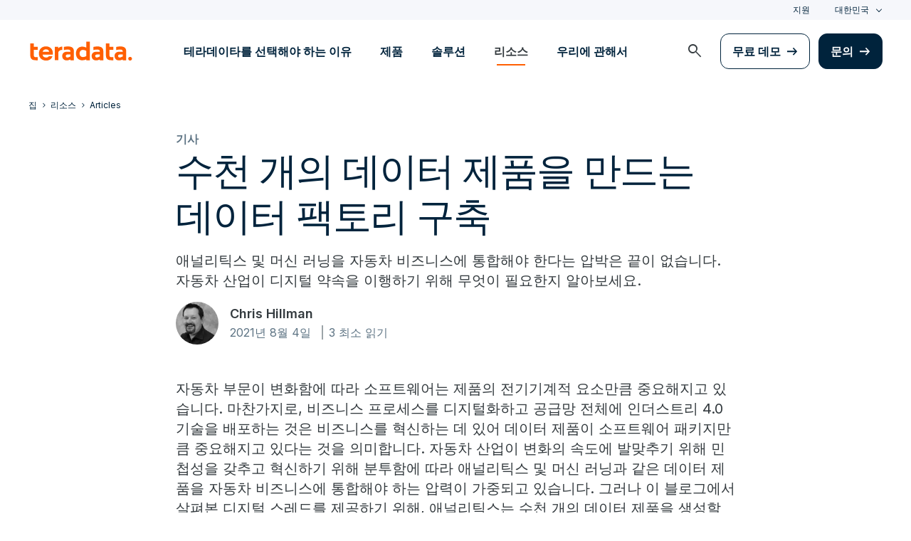

--- FILE ---
content_type: text/html; charset=utf-8
request_url: https://kr.teradata.com/blogs/building-data-factories-to-create-thousands-of-data-products
body_size: 102230
content:

<!DOCTYPE html>
<html lang="ko" class="fonts-loaded">
<head id="head">
<meta charset="UTF-8" />
<meta name="viewport" content="width=device-width, initial-scale=1" />
<title>&#xC790;&#xB3D9;&#xCC28; &#xC0B0;&#xC5C5;&#xC5D0;&#xC11C; &#xB370;&#xC774;&#xD130; &#xD329;&#xD1A0;&#xB9AC; &#xAD6C;&#xCD95;&#xC774; &#xC911;&#xC694;&#xD55C; &#xC774;&#xC720;</title>
<meta property="og:title" content="&#xC790;&#xB3D9;&#xCC28; &#xC0B0;&#xC5C5;&#xC5D0;&#xC11C; &#xB370;&#xC774;&#xD130; &#xD329;&#xD1A0;&#xB9AC; &#xAD6C;&#xCD95;&#xC774; &#xC911;&#xC694;&#xD55C; &#xC774;&#xC720;" />
<meta name="description" content="&#xC790;&#xB3D9;&#xCC28; &#xC0B0;&#xC5C5;&#xC774; &#xB514;&#xC9C0;&#xD138;&#xD654;&#xC758; &#xC57D;&#xC18D;&#xC744; &#xC774;&#xD589;&#xD558;&#xB824;&#xBA74; &#xC218;&#xCC9C; &#xAC1C;&#xC758; &#xB370;&#xC774;&#xD130; &#xC81C;&#xD488;&#xC744; &#xC0DD;&#xC131;&#xD560; &#xC218; &#xC788;&#xB294; &#xD6A8;&#xC728;&#xC801;&#xC778; &#x27;&#xB370;&#xC774;&#xD130; &#xD329;&#xD1A0;&#xB9AC;&#x2019;&#xB85C; &#xC560;&#xB110;&#xB9AC;&#xD2F1;&#xC2A4;&#xB97C; &#xC0B0;&#xC5C5;&#xD654;&#xD574;&#xC57C; &#xD569;&#xB2C8;&#xB2E4;.">
<meta property="og:description" content="&#xC790;&#xB3D9;&#xCC28; &#xC0B0;&#xC5C5;&#xC774; &#xB514;&#xC9C0;&#xD138;&#xD654;&#xC758; &#xC57D;&#xC18D;&#xC744; &#xC774;&#xD589;&#xD558;&#xB824;&#xBA74; &#xC218;&#xCC9C; &#xAC1C;&#xC758; &#xB370;&#xC774;&#xD130; &#xC81C;&#xD488;&#xC744; &#xC0DD;&#xC131;&#xD560; &#xC218; &#xC788;&#xB294; &#xD6A8;&#xC728;&#xC801;&#xC778; &#x27;&#xB370;&#xC774;&#xD130; &#xD329;&#xD1A0;&#xB9AC;&#x2019;&#xB85C; &#xC560;&#xB110;&#xB9AC;&#xD2F1;&#xC2A4;&#xB97C; &#xC0B0;&#xC5C5;&#xD654;&#xD574;&#xC57C; &#xD569;&#xB2C8;&#xB2E4;." />
<link rel="alternate" type="application/rss+xml" title="RSS feed for Teradata Press Releases" href="https://kr.teradata.com/rss/news" />
<link rel="alternate" type="application/rss+xml" title="RSS feed for Teradata Blogs" href="https://kr.teradata.com/rss/blogs" />
<link rel="canonical" href="https://kr.teradata.com/blogs/building-data-factories-to-create-thousands-of-data-products" />
<link rel="alternate" hreflang="x-default" href="https://www.teradata.com/blogs/building-data-factories-to-create-thousands-of-data-products" />
<link rel="alternate" hreflang="en" href="https://www.teradata.com/blogs/building-data-factories-to-create-thousands-of-data-products" />
<link rel="alternate" hreflang="de" href="https://www.teradata.de/blogs/building-data-factories-to-create-thousands-of-data-products" />
<link rel="alternate" hreflang="fr" href="https://www.teradata.fr/blogs/building-data-factories-to-create-thousands-of-data-products" />
<link rel="alternate" hreflang="ja" href="https://www.teradata.jp/blogs/building-data-factories-to-create-thousands-of-data-products" />
<link rel="alternate" hreflang="ko" href="https://kr.teradata.com/blogs/building-data-factories-to-create-thousands-of-data-products" />

<meta property="og:image:width" content="640" />
<meta property="og:image:height" content="336" />
<meta name="twitter:card" content="summary_large_image" />
<meta property="og:image" content="https://kr.teradata.com/getmedia/d924dc7a-fa35-46f5-8184-6f4fdc159951/GettyImages-1275489669.jpg?width=1200&height=600&ext=.jpg&origin=fd" />
<meta property="twitter:image" content="https://kr.teradata.com/getmedia/d924dc7a-fa35-46f5-8184-6f4fdc159951/GettyImages-1275489669.jpg?width=1200&height=600&ext=.jpg&origin=fd" />
<meta property="og:type" content="website" />
<meta name="twitter:site" content="@teradata" />
<meta property="article:published_time" content="2021-12-02T20:00:22-08:00" />
<meta property="article:modified_time" content="0001-01-01T00:00:00-08:00" />
<script type="text/javascript">
    window.dataLayer = window.dataLayer || [];
    if (typeof gtag === 'undefined') {
        function gtag() { dataLayer.push(arguments); }
    }
      
    gtag('event', 'kenticoPageDetails', {
        'LastModified': '01/01/0001',
        'CreatedPublish': '12/02/2021'
    });
        
</script>


<link rel="preconnect" href="https://marvel-b1-cdn.bc0a.com/" crossorigin />
<link rel="dns-prefetch" href="https://marvel-b1-cdn.bc0a.com/" />
<link rel="preconnect" href="https://www.googletagmanager.com/" crossorigin />
<link rel="dns-prefetch" href="https://www.googletagmanager.com/" />
<link rel="preconnect" href="https://fonts.googleapis.com">
<link rel="preconnect" href="https://fonts.gstatic.com" crossorigin>
<link rel="preconnect" href="https://js.monitor.azure.com/" crossorigin />
<link rel="dns-prefetch" href="https://js.monitor.azure.com/" />

<link rel="dns-prefetch" href="https://celebrus.teradata.com/" />
<link rel="dns-prefetch" href="https://geoip-js.com/" />
<link rel="dns-prefetch" href="https://www.google-analytics.com/" />
<script type="text/javascript">
window.dataLayer = window.dataLayer || [];
if (typeof gtag === 'undefined') {
function gtag() { dataLayer.push(arguments); }
}
if (localStorage.getItem('consentMode') === null) {
gtag('consent', 'default', {
'ad_storage': 'denied',
'ad_user_data ': 'denied',
'ad_personalization': 'denied',
'analytics_storage': 'denied',
'personalization_storage': 'denied',
'functionality_storage': 'denied',
'security_storage': 'denied'
});
} else {
gtag('consent', 'default', JSON.parse(localStorage.getItem('consentMode')));
}
</script>
<!-- Google Tag Manager -->
<script>(function(w,d,s,l,i){w[l]=w[l]||[];w[l].push({'gtm.start':
new Date().getTime(),event:'gtm.js'});var f=d.getElementsByTagName(s)[0],
j=d.createElement(s),dl=l!='dataLayer'?'&l='+l:'';j.async=true;j.src=
'https://www.googletagmanager.com/gtm.js?id='+i+dl;f.parentNode.insertBefore(j,f);
})(window,document,'script','dataLayer','GTM-TVR3P3LC');</script>
<!-- End Google Tag Manager -->
<!-- Google Tag Manager -->
<script type="text/javascript">
(function (w, d, s, l, i) {
w[l] = w[l] || []; w[l].push({
'gtm.start':
new Date().getTime(), event: 'gtm.js'
}); var f = d.getElementsByTagName(s)[0],
j = d.createElement(s), dl = l != 'dataLayer' ? '&l=' + l : ''; j.async = true; j.src =
'https://www.googletagmanager.com/gtm.js?id=' + i + dl; f.parentNode.insertBefore(j, f);
})(window, document, 'script', 'dataLayer', 'GTM-MH978LC');</script>
<!-- End Google Tag Manager -->

<link href="https://fonts.googleapis.com/css2?family=Inter:wght@300;400;600&display=block" rel="stylesheet">
<link rel="stylesheet" href="https://fonts.googleapis.com/css2?family=Material+Symbols+Outlined:opsz,wght,FILL,GRAD@48,400,0,0&display=block" />
<link href="/Content/Styles/compiled/main.css?token=1.3778.0.3777" rel="stylesheet" type="text/css" />

    <link rel="stylesheet" href="/Content/Styles/compiled/pages/blogs.css?token=1.3778.0.3777" type="text/css">


<style>.anti-flicker { visibility: hidden !important }</style>
<script>(function (e, t, p) { var n = document.documentElement, s = { p: [], r: [] }, u = { p: s.p, r: s.r, push: function (e) { s.p.push(e) }, ready: function (e) { s.r.push(e) } }; e.intellimize = u, n.className += " " + p, setTimeout(function () { n.className = n.className.replace(RegExp(" ?" + p), "") }, t) })(window, 4000, 'anti-flicker')</script>
<link rel="preload" href="https://cdn.intellimize.co/snippet/117395157.js" as="script">
<script src="https://cdn.intellimize.co/snippet/117395157.js" async onerror="document.documentElement.className = document.documentElement.className.replace(RegExp(' ?anti-flicker'), '');"></script>
<link rel="preconnect" href="https://api.intellimize.co" crossorigin>
<link rel="preconnect" href="https://117395157.intellimizeio.com">
<link rel="preconnect" href="https://log.intellimize.co" crossorigin>
<script type="text/javascript">!function(T,l,y){var S=T.location,k="script",D="instrumentationKey",C="ingestionendpoint",I="disableExceptionTracking",E="ai.device.",b="toLowerCase",w="crossOrigin",N="POST",e="appInsightsSDK",t=y.name||"appInsights";(y.name||T[e])&&(T[e]=t);var n=T[t]||function(d){var g=!1,f=!1,m={initialize:!0,queue:[],sv:"5",version:2,config:d};function v(e,t){var n={},a="Browser";return n[E+"id"]=a[b](),n[E+"type"]=a,n["ai.operation.name"]=S&&S.pathname||"_unknown_",n["ai.internal.sdkVersion"]="javascript:snippet_"+(m.sv||m.version),{time:function(){var e=new Date;function t(e){var t=""+e;return 1===t.length&&(t="0"+t),t}return e.getUTCFullYear()+"-"+t(1+e.getUTCMonth())+"-"+t(e.getUTCDate())+"T"+t(e.getUTCHours())+":"+t(e.getUTCMinutes())+":"+t(e.getUTCSeconds())+"."+((e.getUTCMilliseconds()/1e3).toFixed(3)+"").slice(2,5)+"Z"}(),iKey:e,name:"Microsoft.ApplicationInsights."+e.replace(/-/g,"")+"."+t,sampleRate:100,tags:n,data:{baseData:{ver:2}}}}var h=d.url||y.src;if(h){function a(e){var t,n,a,i,r,o,s,c,u,p,l;g=!0,m.queue=[],f||(f=!0,t=h,s=function(){var e={},t=d.connectionString;if(t)for(var n=t.split(";"),a=0;a<n.length;a++){var i=n[a].split("=");2===i.length&&(e[i[0][b]()]=i[1])}if(!e[C]){var r=e.endpointsuffix,o=r?e.location:null;e[C]="https://"+(o?o+".":"")+"dc."+(r||"services.visualstudio.com")}return e}(),c=s[D]||d[D]||"",u=s[C],p=u?u+"/v2/track":d.endpointUrl,(l=[]).push((n="SDK LOAD Failure: Failed to load Application Insights SDK script (See stack for details)",a=t,i=p,(o=(r=v(c,"Exception")).data).baseType="ExceptionData",o.baseData.exceptions=[{typeName:"SDKLoadFailed",message:n.replace(/\./g,"-"),hasFullStack:!1,stack:n+"\nSnippet failed to load ["+a+"] -- Telemetry is disabled\nHelp Link: https://go.microsoft.com/fwlink/?linkid=2128109\nHost: "+(S&&S.pathname||"_unknown_")+"\nEndpoint: "+i,parsedStack:[]}],r)),l.push(function(e,t,n,a){var i=v(c,"Message"),r=i.data;r.baseType="MessageData";var o=r.baseData;return o.message='AI (Internal): 99 message:"'+("SDK LOAD Failure: Failed to load Application Insights SDK script (See stack for details) ("+n+")").replace(/\"/g,"")+'"',o.properties={endpoint:a},i}(0,0,t,p)),function(e,t){if(JSON){var n=T.fetch;if(n&&!y.useXhr)n(t,{method:N,body:JSON.stringify(e),mode:"cors"});else if(XMLHttpRequest){var a=new XMLHttpRequest;a.open(N,t),a.setRequestHeader("Content-type","application/json"),a.send(JSON.stringify(e))}}}(l,p))}function i(e,t){f||setTimeout(function(){!t&&m.core||a()},500)}var e=function(){var n=l.createElement(k);n.src=h;var e=y[w];return!e&&""!==e||"undefined"==n[w]||(n[w]=e),n.onload=i,n.onerror=a,n.onreadystatechange=function(e,t){"loaded"!==n.readyState&&"complete"!==n.readyState||i(0,t)},n}();y.ld<0?l.getElementsByTagName("head")[0].appendChild(e):setTimeout(function(){l.getElementsByTagName(k)[0].parentNode.appendChild(e)},y.ld||0)}try{m.cookie=l.cookie}catch(p){}function t(e){for(;e.length;)!function(t){m[t]=function(){var e=arguments;g||m.queue.push(function(){m[t].apply(m,e)})}}(e.pop())}var n="track",r="TrackPage",o="TrackEvent";t([n+"Event",n+"PageView",n+"Exception",n+"Trace",n+"DependencyData",n+"Metric",n+"PageViewPerformance","start"+r,"stop"+r,"start"+o,"stop"+o,"addTelemetryInitializer","setAuthenticatedUserContext","clearAuthenticatedUserContext","flush"]),m.SeverityLevel={Verbose:0,Information:1,Warning:2,Error:3,Critical:4};var s=(d.extensionConfig||{}).ApplicationInsightsAnalytics||{};if(!0!==d[I]&&!0!==s[I]){var c="onerror";t(["_"+c]);var u=T[c];T[c]=function(e,t,n,a,i){var r=u&&u(e,t,n,a,i);return!0!==r&&m["_"+c]({message:e,url:t,lineNumber:n,columnNumber:a,error:i}),r},d.autoExceptionInstrumented=!0}return m}(y.cfg);function a(){y.onInit&&y.onInit(n)}(T[t]=n).queue&&0===n.queue.length?(n.queue.push(a),n.trackPageView({})):a()}(window,document,{
src: "https://js.monitor.azure.com/scripts/b/ai.2.min.js", // The SDK URL Source
crossOrigin: "anonymous", 
cfg: { // Application Insights Configuration
    connectionString: 'InstrumentationKey=9c9b0dec-232f-4b10-b7b6-bffff7e84c2b;IngestionEndpoint=https://westus3-1.in.applicationinsights.azure.com/;ApplicationId=7d208ea3-adcc-4a5f-af63-16ca72bef025'
}});</script>
<script src="/js/Celebrus/bsci.js"></script>


</head>
<body id="jsBlogsDetails">
    <div class="container-wide skip__container">
        <a href="#title" id="skip" class="button btn-primary skip__main">Skip to main content</a>
    </div>
<!-- Google Tag Manager (noscript) -->
<noscript>
    <iframe src="https://www.googletagmanager.com/ns.html?id=GTM-TVR3P3LC" height="0" width="0" style="display:none;visibility:hidden"></iframe>
</noscript>
<!-- End Google Tag Manager (noscript) -->
<!-- Google Tag Manager (noscript) -->
<noscript>
    <iframe src="https://www.googletagmanager.com/ns.html?id=GTM-MH978LC" style="display: none; visibility: hidden; height: 0px; width: 0px;"></iframe>
</noscript>
<!-- End Google Tag Manager (noscript) -->
    <div>
        <nav>
            <div class="header-nav-wrapper">
    <section class="header-utility nav-3 background-grayLight color-navy d-none d-xl-flex">
        <div class="container-wide d-flex align-items-center">
            <div class="header-utility__right d-flex">
                <ul class="header-utility__nav me-4">
                            <li><a href="https://support.teradata.com/csm" data-gtm-category="header"
                                    data-gtm-action="utility bar click"
                                    data-gtm-label="&#xC9C0;&#xC6D0;">&#xC9C0;&#xC6D0;</a>
                            </li>
                </ul>
                <section class="td-language-selector">
    <button data-celebrus="Header - Language Selector" data-gtm-category="header"
        data-gtm-action="utility bar click" data-gtm-label="language selector" role="combobox"
        aria-label="Select language" aria-controls="languages" aria-expanded="false" tabindex="0" aria-haspopup="true"
        class="td-language-selector__toggle selected">&#xB300;&#xD55C;&#xBBFC;&#xAD6D;</button>
    <select class="td-language-selector__select" size="5" id="languages">
        <option lang="en-US" role="link" data-href="https://www.teradata.com" id="Global" class="td-language-selector__menu-item" data-gtm-category="header" data-gtm-action="utility bar click" data-gtm-label="language selector Global">Global</option>
        <option lang="de-DE" role="link" data-href="https://www.teradata.de" id="Deutschland" class="td-language-selector__menu-item" data-gtm-category="header" data-gtm-action="utility bar click" data-gtm-label="language selector Deutschland">Deutschland</option>
        <option lang="fr-FR" role="link" data-href="https://www.teradata.fr" id="France" class="td-language-selector__menu-item" data-gtm-category="header" data-gtm-action="utility bar click" data-gtm-label="language selector France">France</option>
        <option lang="ja-JP" role="link" data-href="https://www.teradata.jp" id="&#x65E5;&#x672C;" class="td-language-selector__menu-item" data-gtm-category="header" data-gtm-action="utility bar click" data-gtm-label="language selector &#x65E5;&#x672C;">&#x65E5;&#x672C;</option>
        <option lang="ko-KR" class="td-language-selector__menu-item active" selected="selected" id="&#xB300;&#xD55C;&#xBBFC;&#xAD6D;">&#xB300;&#xD55C;&#xBBFC;&#xAD6D;</option>
    </select>
</section>
            </div>
        </div>
    </section>
    <section id="site-header">
        <header class="header-nav d-none d-xl-flex">
            <div class="container-wide">
                <div class="row">
                    <nav class="col d-flex justify-content-between align-items-center">
                        <div class="header-nav__element d-flex">
                            <a class="header-nav__logo" href="/" data-gtm-category="header"
                                data-gtm-action="header logo click" data-gtm-label="teradata." aria-label="teradata.">
                                <div>
                                    <svg class="teradata-logo">
                                        <use xlink:href="/Content/Assets/svg-defs.svg#teradata-logo"></use>
                                    </svg>
                                </div>
                            </a>
                        </div>
                        <ul data-menu="headerMainMenu" class="header-nav__main-menu header-nav__element nav-1"
                            role="menu">
                                    <li role="presentation"><a href="/why-teradata"
                                            class="header-nav__main-menu__link" data-gtm-category="header"
                                            data-gtm-action="glbl nav click" data-gtm-label="&#xD14C;&#xB77C;&#xB370;&#xC774;&#xD0C0;&#xB97C; &#xC120;&#xD0DD;&#xD574;&#xC57C; &#xD558;&#xB294; &#xC774;&#xC720;"
                                            data-main-link="&#xD14C;&#xB77C;&#xB370;&#xC774;&#xD0C0;&#xB97C; &#xC120;&#xD0DD;&#xD574;&#xC57C; &#xD558;&#xB294; &#xC774;&#xC720;" aria-expanded="false" aria-haspopup="true"
                                            aria-controls="&#xD14C;&#xB77C;&#xB370;&#xC774;&#xD0C0;&#xB97C;-&#xC120;&#xD0DD;&#xD574;&#xC57C;-&#xD558;&#xB294;-&#xC774;&#xC720;"
                                            role="menuitem">&#xD14C;&#xB77C;&#xB370;&#xC774;&#xD0C0;&#xB97C; &#xC120;&#xD0DD;&#xD574;&#xC57C; &#xD558;&#xB294; &#xC774;&#xC720;</a></li>
                                    <li role="presentation"><a href="/platform"
                                            class="header-nav__main-menu__link" data-gtm-category="header"
                                            data-gtm-action="glbl nav click" data-gtm-label="&#xC81C;&#xD488;"
                                            data-main-link="&#xC81C;&#xD488;" aria-expanded="false" aria-haspopup="true"
                                            aria-controls="&#xC81C;&#xD488;"
                                            role="menuitem">&#xC81C;&#xD488;</a></li>
                                    <li role="presentation"><a href="/solutions"
                                            class="header-nav__main-menu__link" data-gtm-category="header"
                                            data-gtm-action="glbl nav click" data-gtm-label="&#xC194;&#xB8E8;&#xC158;"
                                            data-main-link="&#xC194;&#xB8E8;&#xC158;" aria-expanded="false" aria-haspopup="true"
                                            aria-controls="&#xC194;&#xB8E8;&#xC158;"
                                            role="menuitem">&#xC194;&#xB8E8;&#xC158;</a></li>
                                    <li role="presentation"><a href="/insights"
                                            class="header-nav__main-menu__link" data-gtm-category="header"
                                            data-gtm-action="glbl nav click" data-gtm-label="&#xB9AC;&#xC18C;&#xC2A4;"
                                            data-main-link="&#xB9AC;&#xC18C;&#xC2A4;" aria-expanded="false" aria-haspopup="true"
                                            aria-controls="&#xB9AC;&#xC18C;&#xC2A4;"
                                            role="menuitem">&#xB9AC;&#xC18C;&#xC2A4;</a></li>
                                    <li role="presentation"><a href="/about-us"
                                            class="header-nav__main-menu__link" data-gtm-category="header"
                                            data-gtm-action="glbl nav click" data-gtm-label="&#xC6B0;&#xB9AC;&#xC5D0; &#xAD00;&#xD574;&#xC11C;"
                                            data-main-link="&#xC6B0;&#xB9AC;&#xC5D0; &#xAD00;&#xD574;&#xC11C;" aria-expanded="false" aria-haspopup="true"
                                            aria-controls="&#xC6B0;&#xB9AC;&#xC5D0;-&#xAD00;&#xD574;&#xC11C;"
                                            role="menuitem">&#xC6B0;&#xB9AC;&#xC5D0; &#xAD00;&#xD574;&#xC11C;</a></li>
                        </ul>
                        <div class="head-nav__alt-menu-wrapper header-nav__element">
                            <ul class="header-nav__alt-menu d-flex align-items-center justify-content-end relative"
                                role="menu">
                                <li role="presentation">
                                    <button class="header-nav__alt-menu__search d-flex me-3 align-items-center justify-content-center" aria-label="launch search modal"
                                        data-gtm-category="search" data-gtm-action="search icon click"
                                        data-main-search="Search" role="menuitem"
                                        id="search-button" tabindex="0">
                                        <span class="material-symbols-outlined color-slate md-24">search</span>
                                    </button>
                                </li>
                                <li role="presentation">
                                    <a class="button button-secondary me-3" href="/getting-started/demos/clearscape-analytics" data-gtm-category="header" data-gtm-action="cta click" data-gtm-label="&#xBB34;&#xB8CC; &#xB370;&#xBAA8;" role="menuitem">&#xBB34;&#xB8CC; &#xB370;&#xBAA8;</a>
                                </li>
                                <li role="presentation">
                                    <a class="button" href="/about-us/contact" data-gtm-category="header" data-gtm-action="cta click" data-gtm-label="&#xBB38;&#xC758;" role="menuitem">&#xBB38;&#xC758;</a>
                                </li>
                            </ul>
                        </div>
                    </nav>
                </div>
            </div>
            <section id="site-vue-nav"></section>
            <section id="vue-search__drop-section"></section>
        </header>
        <header class="header-nav-mobile d-block d-xl-none">
            <nav class="d-flex justify-content-between align-items-center px-6 shadow--s">
                <a class="header-nav__logo d-flex align-items-center" href="/" data-gtm-category="header"
                    data-gtm-action="header logo click" data-gtm-label="teradata." aria-label="teradata.">
                    <div>
                        <svg class="teradata-logo">
                            <use xlink:href="/Content/Assets/svg-defs.svg#teradata-logo">
                            </use>
                        </svg>
                    </div>
                </a>
                <ul class="header-nav-mobile__top-links">
                    <li>
                        <button data-vue-trigger="header-nav-mobile__search"
                            v-click.prevent="mobileSearchOpen = !mobileSearchOpen; mobileOpen = false"
                            class="header-nav-mobile__search-link" data-gtm-action="search icon click"
                            data-gtm-category="search" data-gtm-label="search" aria-label="Header - Search Mobile">
                            <span class="material-symbols-outlined md-24">search</span>
                        </button>
                    </li>
                    <li>
                        <button data-vue-trigger="header-nav-mobile__menu"
                            aria-label="Click or Press enter to open menu" tabindex="0"
                            data-gtm-action="hamburger nav click" data-gtm-category="header"
                            class="header-nav-mobile__menu-icon">
                            <span></span>
                            <span></span>
                            <span></span>
                            <span></span>
                        </button>
                    </li>
                </ul>
            </nav>

            <section id="vue-mobile-slide"></section>
        </header>
        <div id="vue-blackout"></div>
    </section>
</div>
        </nav>
        <main id="maincontent" >
            




<nav class="breadcrumb-nav container-wide" aria-label="breadcrumbs">
    <ul itemscope="" itemtype="https://schema.org/BreadcrumbList">
        <li class="breadcrumb-nav-item" itemprop="itemListElement" itemscope="" itemtype="https://schema.org/ListItem">
            <a href="/" data-gtm-category="blog detail" data-gtm-action="breadcrumb click" data-gtm-label="Teradata | /" itemprop="item"><span itemprop="name">&#xC9D1;</span></a>
            <meta itemprop="position" content="1">
        </li>
            <li class="breadcrumb-nav-item" itemprop="itemListElement" itemscope="" itemtype="https://schema.org/ListItem">
                <a href="/insights" data-gtm-category="blog detail" data-gtm-action="breadcrumb click" data-gtm-label="&#xB9AC;&#xC18C;&#xC2A4; | /insights" itemprop="item" itemscope="" itemtype="https://schema.org/WebPage" itemid="/insights"><span itemprop="name">&#xB9AC;&#xC18C;&#xC2A4;</span></a>
                <meta itemprop="position" content="2">
            </li>
            <li class="breadcrumb-nav-item breadcrumb-mobile" itemprop="itemListElement" itemscope="" itemtype="https://schema.org/ListItem">
                <a href="/insights/articles" data-gtm-category="blog detail" data-gtm-action="breadcrumb click" data-gtm-label="Articles | /insights/articles" itemprop="item" itemscope="" itemtype="https://schema.org/WebPage" itemid="/insights/articles"><span itemprop="name">Articles</span></a>
                <meta itemprop="position" content="3">
            </li>
    </ul>
</nav>
    


<section class="relative container-wide container-wide__grid grid__align--start">
    <section class="container-wide__grid--narrow pb-7 pb-md-9">
        <span class="caption color-gray500 fontWeight-strong">&#xAE30;&#xC0AC;</span>
        <h1 class="h1">&#xC218;&#xCC9C; &#xAC1C;&#xC758; &#xB370;&#xC774;&#xD130; &#xC81C;&#xD488;&#xC744; &#xB9CC;&#xB4DC;&#xB294; &#xB370;&#xC774;&#xD130; &#xD329;&#xD1A0;&#xB9AC; &#xAD6C;&#xCD95;</h1>
        <p>애널리틱스 및 머신 러닝을 자동차 비즈니스에 통합해야 한다는 압박은 끝이 없습니다. 자동차 산업이 디지털 약속을 이행하기 위해 무엇이 필요한지 알아보세요.</p>
            <section class="intro-block__meta d-flex align-items-center">
                <a href="/blogs/authors/chris-hillman" class="author-profile">
                    <img src="https://marvel-b1-cdn.bc0a.com/f00000000268306/kr.teradata.com/getattachment/9ea69934-70c4-44ef-9234-2ee233da53ba/chris-hillman.jpg?origin=fd&amp;width=100"
                    onerror="this.error=null;this.src='/Content/Assets/default/blogs-author-headshot-placeholder.png'"
                    alt="Chris Hillman" title="Chris Hillman">
                </a>
                <div class="meta-details">
                    <a href="/blogs/authors/chris-hillman"
                    class="meta-details__name d-block blog-copy__authorText">Chris Hillman</a>
                    <div class="meta-details__datetime blog__label--meta body-2">
                        <span
                        class="meta-details__datestamp relative pe-3 relative">2021&#xB144; 8&#xC6D4; 4&#xC77C; </span>
                        <span class="meta-details__readtime ms-2">3 &#xCD5C;&#xC18C; &#xC77D;&#xAE30;</span>
                    </div>
                </div>
            </section>
    </section>
    <section class="container-wide__grid--narrow article__content pb-5">
        <div class="blog-detail__content structured-content">
            <div>
                자동차 부문이 변화함에 따라 소프트웨어는 제품의 전기기계적 요소만큼 중요해지고 있습니다. 마찬가지로, 비즈니스 프로세스를 디지털화하고 공급망 전체에 인더스트리 4.0 기술을 배포하는 것은 비즈니스를 혁신하는 데 있어 데이터 제품이 소프트웨어 패키지만큼 중요해지고 있다는 것을 의미합니다. 자동차 산업이 변화의 속도에 발맞추기 위해 민첩성을 갖추고 혁신하기 위해 분투함에 따라 애널리틱스 및 머신 러닝과 같은 데이터 제품을 자동차 비즈니스에 통합해야 하는 압력이 가중되고 있습니다. 그러나 이 블로그에서 살펴본 디지털 스레드를 제공하기 위해, 애널리틱스는 수천 개의 데이터 제품을 생성할 수 있는 효율적이고 효과적인 &#39;데이터 팩토리&#39;로 산업화되어야 합니다.<br>
<br>
데이터 팩토리는 소스 데이터의 비즈니스 가치를 활용하기 위한 효율적이고 안정적인 프로세스로 생각할 수 있습니다. 이는 발견되지 않은 통찰력을 얻기 위해 데이터를 수집하는 능력뿐만 아니라, 데이터 제품을 일관되고 효율적으로 구축하는 능력을 의미합니다. 데이터 팩토리는 콜 센터 또는 기계 운영자부터 최고 경영진에 이르기까지 조직의 모든 수준에서 사용되며 매일 의사 결정을 내리는 데 중요한 역할을 합니다.
<h2>Enterprise Feature Store 소개</h2>
반복 가능하고 간소화된 프로세스와 공통 기능의 재사용은 데이터 팩토리의 핵심 개념입니다. 데이터 과학자가 비즈니스 전체에서 데이터에 액세스할 수 있게 되면, 그 다음 단계는 해당 데이터를 효율적으로 사용하여 엔터프라이즈 규모에서 실질적인 문제를 해결할 수 있도록 지원하는 것입니다. 개별 디지털 스레드는 부서 또는 기능 내에서 가치를 추가할 수 있지만, 실제 상승 효과는 개별 스레드를 구성하는 데이터가 재사용되고, 결합 및 확장됨에 따라 발생합니다. Enterprise Feature Store는 데이터 재사용의 토대가 됩니다.<br>
<br>
Enterprise Feature Store는 대규모로 데이터 제품을 배포하는 것에 대한 근본적인 문제를 해결하기 위해 탄생했습니다.&nbsp;데이터 제품 작업의 80%는 데이터를 찾고, 정리하고, 통합하여 애널리틱스 데이터 세트를 형성하는 데이터 랭글링에 소요됩니다. 실제로 데이터 제품을 만들고 배포하는 데 남은 시간은 20%에 불과하므로 데이터 과학자와 분석가의 재능이 낭비되고 있습니다.<br>
<br>
Enterprise Feature Store의 본질은 검증된 유틸리티로 사전 준비된 데이터 세트에 대해 선별되고 관리되는 리포지토리입니다. 이러한 &#39;기능&#39;은 데이터 과학자가 예측 애널리틱스 모델을 구축 및 테스트할 때 생성되지만 다음 모델로 넘어갈 때 종종 삭제되거나 잊혀집니다. Enterprise Feature Store는 유용성이 입증된 변환된 데이터를 저장하고 분류하여 조직 전체의 다른 데이터 과학자가 다음 프로젝트에서 재사용할 수 있도록 합니다. 모든 새 모델을 처음부터 만드는 대신 재사용을 주도하고 반복성 및 효율성 향상을 촉진합니다.
<h2>단계별 구축</h2>
Enterprise Feature Store는 모델 및 단계별로 설계되는 것이 가장 좋습니다. 여러분이 데이터 과학자로서 제조공장의 한 측면을 분석하여 품질 문제의 근본 원인을 이해하기 위한 예측 모델을 작성해야 한다고 상상해 보십시오. 온도, 진동, 주기에 관한 데이터를 특정 머신에서 수집할 것입니다. 그리고 이를 공정에 사용되는 원자재 공급망 데이터와, HR의 근무교대 패턴 데이터 및 시간과 온도 등과 같은 환경 데이터와 결합합니다. 이러한 각 데이터 세트는 데이터 의미와 컨텍스트가 모두 명확하도록 선별해야 합니다. 이러한 명확성을 통해 데이터는 신뢰할 수 있고 감사 가능하며 의미 있는 방식으로 결합될 수 있습니다.<br>
<br>
Enterprise Feature Store는 이 모든 노력을 카탈로그화하여 다른 사람들이 사용할 수 있도록 합니다. 따라서 다음에 데이터 과학자가 해당 머신의 데이터를 사용해야 할 때는 이미 존재하는 템플릿을 사용하면 됩니다. 과학자들은 다른 결과를 예측하기 위해 새로운 기능을 생성할 수 있으며, 이러한 기능도 저장됩니다. 이러한 방식으로 각 프로젝트는 고품질 데이터 및 애널리틱스 모델의 포괄적인 라이브러리에 기여합니다. 프로덕션에 적용되지 않는 프로젝트라도 정리된 데이터 세트 또는 문서화된 모델의 형태로 기여할 수 있습니다.
<h2>테스트 및 검증</h2>
이 접근 방식으로 인한 효율성은 분명합니다. 그러나 점점 더 복잡하고 가치 있는 모델이 여러 소스의 데이터와 연결됨에 따라 이러한 저장된 변환은 확실성, 안전 및 거버넌스에도 중요합니다.<br>
<br>
모델을 만드는 데이터 과학자는 비즈니스의 모든 영역의 전문가가 될 수 없습니다. 잘 구성되고 테스트된, 입증된 기능은 올바르게 통합되고 사용되도록 보장하는 표준 메타 데이터를 생성하는 동시에, 전문 데이터 세트에 대한 민주적인 액세스를 제공할 수 있습니다. 단위 및 샘플 주기가 시작한 기능에 &lsquo;내장&rsquo;되었다는 정보를 토대로 데이터 과학자는 온도 센서의 데이터로 모델을 구축할 수 있습니다.<br>
<br>
데이터 개인정보 보호규정이 적용되는 중요한 데이터의 경우, Enterprise Feature Store는 데이터 거버넌스 책임에 크게 기여합니다. 올바른 확장 기능을 통해 더 적은 수의 데이터 사본이 저장되므로 감독 및 적극적인 관리가 많이 필요하지 않습니다. 또한 잘 문서화된 애널리틱스 모델은 데이터가 사용되는 방법과 위치, 그리고 누가 데이터에 액세스할 수 있는지에 대한 질문에 답하는 데 도움이 됩니다.<br>
<br>
데이터 제품의 테스트 및 검증도 개선됩니다. 데이터 과학 모델에는 엔지니어가 차량용 소프트웨어와 하드웨어를 만들 때와 같은 수준의 엄격한 기준을 적용해야 합니다. 또한 새로운 모델을 프로덕션에 더 빠르고 효율적으로 통합할 수 있도록 연속적인 개발 주기를 통해 개선 및 확장할 수 있습니다.
<h2>데이터 팩토리</h2>
자동차 산업은 소비자에게 아름답고 효율적이며 안전한 제품을 제공하기 위해 복잡하지만 잘 관리된 에코시스템을 발전시켜 왔습니다. 이제 데이터 기반 비즈니스 프로세스에 적합하고 통찰력 있고 안전하며 적응력 있는 데이터 제품을 효율적으로 제공해야 합니다. 데이터 과학자가 끊임없이 새로운 모델에 대한 기능을 재창조하기보다는 가치를 제공하는 데 집중할 수 있는, 견고하고 탄력적이지만 민첩한 &#39;데이터 팩토리&#39;에 대한 투자가 필요합니다.<br>
<br>
이전의 발전과 마찬가지로 이것은 빨리 변화되지 않을 것입니다. 이 시리즈의 <a href="/blogs/tired-of-first-dates-how-to-build-a-long-term-relationship-with-data">이전 블로그</a>에서&nbsp;언급했듯이 필요한 데이터 팩토리 기반을 구축하는 데는 시간이 걸립니다. 또한 가치를 제공하는 각 프로젝트에서 기존 데이터 기반과 기능 저장소를 활용하고 확장하는 노력은 계속되어야 합니다.<br>
<br>
Enterprise Feature Store는 데이터 제품 팩토리의 핵심입니다. 이 기능 저장소를 생성하고 큐레이팅하면 데이터 과학자에게 리소스, 도구 및 공간을 제공하여 자동차 비즈니스 전반에서 애널리틱스 사용을 빠르게 가속화하는 동시에 데이터 제품 생산의 효율성, 민첩성 및 감사 가능성을 향상시킵니다. 이를 통해, 빠르게 진화하는 자동차 및 모빌리티 에코시스템에서 혁신을 가속화할 수 있는 민첩성을 제공합니다.
                
            </div>
            <div>
                
            </div>
        </div>
    </section>
    <section class="container-wide__grid--narrow">
        <div class="blog-detail__info--container mt-9 border-top">
            




<header class="h4 mt-9">Tags</header>
<div class="d-flex mt-3 blog-detail__info--topics">
    <ul class="d-flex flex-wrap topics__list">
            <li class="topics__list-item">
                <a href="/insights/articles" class="button tab">Articles</a>
            </li>
    </ul>
</div>

    


        <section class="mt-9">
            <article class="blog-detail__authorBio d-block d-md-flex relative">
                <div class="authorBio__profile me-md-10">
                    <a href="/blogs/authors/chris-hillman" class="author-profile m-auto d-block" data-gtm-category="blog detail"
                    data-gtm-action="author click" data-gtm-label="Chris Hillman | /blogs/authors/chris-hillman">
                        <img src="https://marvel-b1-cdn.bc0a.com/f00000000268306/kr.teradata.com/getattachment/9ea69934-70c4-44ef-9234-2ee233da53ba/chris-hillman.jpg?origin=fd&amp;width=100"
                        onerror="this.error=null;this.src='/Content/Assets/default/blogs-author-headshot-placeholder.png'"
                        alt="Chris Hillman" title="Chris Hillman">
                    </a>
                        <div class="social-links d-flex justify-content-around mt-2">
                                <a href="https://twitter.com/chillax7" target="_blank" rel="noopener"
                                data-celebrus="Author - Share - Twitter Link" data-gtm-category="blog detail"
                                data-gtm-action="author twitter" data-gtm-label="twitter | https://twitter.com/chillax7"
                                class="icon-social">
                                    <svg>
                                        <use xmlns:xlink="http://www.w3.org/1999/xlink" xlink:href="/Content/Assets/svg-defs.svg#icon-social-twitter"></use>
                                    </svg>
                                </a>
                                <a href="https://www.linkedin.com/in/chris-hillman-5436822/" target="_blank" rel="noopener"
                                data-celebrus="Author - Share - LinkedIn Link" data-gtm-category="blog detail"
                                data-gtm-action="author linkedin" data-gtm-label="linkedin | https://www.linkedin.com/in/chris-hillman-5436822/"
                                class="icon-social">
                                    <svg>
                                        <use xmlns:xlink="http://www.w3.org/1999/xlink" xlink:href="/Content/Assets/svg-defs.svg#icon-social-linkedIn"></use>
                                    </svg>
                                </a>
                        </div>
                </div>
                <div class="authorBio__info">
                    <h3 class="authorBio__info--header">&#xC57D; Chris Hillman</h3>
                    <p>Chris Hillman is the Senior Director, AI/ML&nbsp;in the International region and has been responsible for developing and articulating the Teradata Analytics 1-2-3 strategy and supporting the direction and development of ClearScape Analytics. Prior to this current role, Chris led the International Data Science Practice and has worked on a large number of AI projects in the International Region focusing on the generation of measurable ROI from Analytics in production at scale using Teradata, open source and other vendor technologies. Chris has spoken regularly at leading conferences including Strata, Gartner Analytics, O&rsquo;Reilly AI and Hadoop World. Chris also worked to establish the Art of Analytics practice, promoting the value of producing striking visualisations that draw people into Data Science projects, while retaining a solid business-outcome foundation.</p>

                    <a href="/blogs/authors/chris-hillman" class="d-block mt-3 cta-textLink"
                    data-gtm-category="blog detail" data-gtm-action="author click"
                               data-gtm-label="&#xBAA8;&#xB4E0; &#xAC8C;&#xC2DC;&#xBB3C; &#xBCF4;&#xAE30;Chris Hillman">
                                &#xBAA8;&#xB4E0; &#xAC8C;&#xC2DC;&#xBB3C; &#xBCF4;&#xAE30;Chris Hillman</a>
                </div>
            </article>
        </section>
        </div>
    </section>
</section>

<section class="double-rich-text section-padding__top section-padding__bottom text-left" id="subscribe">
    <div class="container-wide container-wide__grid">
        <div class="row background-navy color-white border12 p-8 p-lg-10">
            <div class="col-12 col-md-6 px-sm-4 pb-7 pb-md-0">
                    <header data-eloqua="eloquaDetails">
                        <div class="h2">&#xC54C;&#xACE0; &#xC788;&#xC5B4;</div>
                        <p>&#xD14C;&#xB77C;&#xB370;&#xC774;&#xD2B8;&#xC758; &#xBE14;&#xB85C;&#xADF8;&#xB97C; &#xAD6C;&#xB3C5;&#xD558;&#xC5EC; &#xC8FC;&#xAC04; &#xD1B5;&#xCC30;&#xB825;&#xC744; &#xC5BB;&#xC744; &#xC218; &#xC788;&#xC2B5;&#xB2C8;&#xB2E4;</p>
                    </header>

            </div>
            <div class="col-12 col-md-4 col-md-6">
                




<form id="elqform826">
    <div id="eloquaForm" data-eloqua="eloquaDetails" class="eloqua-container ">
             <div method="post" name="T.COM_BlogSubscribeForm" action="https://answers.teradata.com/e/f2" onsubmit="return handleFormSubmit(this)" id="form826" class="elq-form"><input value="T.COM_BlogSubscribeForm" type="hidden" name="elqFormName"><input type="hidden" name="elqCustomerGUID" value=""><input type="hidden" name="elqCookieWrite" value="0"><input value="1770571578" type="hidden" name="elqSiteId"><input value="" type="hidden" id="elqFormSubmissionToken" name="elqFormSubmissionToken"><input name="elqCampaignId" type="hidden"><div class="layout container-fluid"><div class="row"><div class="grid-layout-col"><div class="layout-col col-sm-12 col-xs-12"><div id="formElement0" class="elq-field-style form-element-layout row"><div style="text-align:left;" class="col-sm-12 col-xs-12"><label class="elq-label " for="fe13428">이메일*</label></div><div class="col-sm-12 col-xs-12"><div class="row"><div class="col-xs-12"><div class="field-control-wrapper"><input type="text" class="elq-item-input" name="emailAddress" id="fe13428" value="" style="width:100%;"></div></div></div></div></div></div></div></div><div class="row"><div class="grid-layout-col"><div class="layout-col col-sm-12 col-xs-12"><div id="formElement1" class="elq-field-style form-element-layout row"><div style="text-align:left;" class="col-sm-12 col-xs-12"><label class="elq-label " for="fe13429">국가*</label></div><div class="col-sm-12 col-xs-12"><div class="row"><div class="col-xs-12"><div class="field-control-wrapper"><select class="elq-item-select" id="fe13429" name="country" style="width:100%;" data-value="~~eloqua..type--emailfield..syntax--Country~~"><option value="">-- 선택하시오 --</option><option value="US">United States</option><option value="GB">영국</option><option value="">-- - --</option><option value="AF">Afghanistan</option><option value="AX">Aland Islands</option><option value="AL">Albania</option><option value="DZ">Algeria</option><option value="AS">American Samoa</option><option value="AD">Andorra</option><option value="AO">Angola</option><option value="AI">Anguilla</option><option value="AQ">Antarctica</option><option value="AG">Antigua and Barbuda</option><option value="AR">Argentina</option><option value="AM">Armenia</option><option value="AW">Aruba</option><option value="AU">Australia</option><option value="AT">Austria</option><option value="AZ">Azerbaijan</option><option value="BS">Bahamas</option><option value="BH">Bahrain</option><option value="BD">Bangladesh</option><option value="BB">Barbados</option><option value="BY">Belarus</option><option value="BE">Belgium</option><option value="BZ">Belize</option><option value="BJ">Benin</option><option value="BM">Bermuda</option><option value="BT">Bhutan</option><option value="BO">Bolivia, Plurinational State of</option><option value="BQ">Bonaire, Sint Eustatius and Saba</option><option value="BA">Bosnia and Herzegovina</option><option value="BW">Botswana</option><option value="BV">Bouvet Island</option><option value="BR">Brazil</option><option value="IO">British Indian Ocean Territory</option><option value="BN">Brunei Darussalam</option><option value="BG">Bulgaria</option><option value="BF">Burkina Faso</option><option value="BI">Burundi</option><option value="KH">Cambodia</option><option value="CM">Cameroon</option><option value="CA">캐나다</option><option value="CV">Cabo Verde</option><option value="KY">Cayman Islands</option><option value="CF">Central African Republic</option><option value="TD">Chad</option><option value="CL">Chile</option><option value="CN">중국</option><option value="CX">Christmas Island</option><option value="CC">Cocos (Keeling) Islands</option><option value="CO">Colombia</option><option value="KM">Comoros</option><option value="CG">Congo</option><option value="CD">Congo, Democratic Republic of the</option><option value="CK">Cook Islands</option><option value="CR">Costa Rica</option><option value="HR">Croatia</option><option value="CU">Cuba</option><option value="CW">Curaçao</option><option value="CY">Cyprus</option><option value="CZ">Czechia</option><option value="DK">Denmark</option><option value="DJ">Djibouti</option><option value="DO">Dominican Republic</option><option value="DM">Dominica</option><option value="EC">Ecuador</option><option value="EG">Egypt</option><option value="SV">El Salvador</option><option value="GQ">Equatorial Guinea</option><option value="ER">Eritrea</option><option value="EE">Estonia</option><option value="ET">Ethiopia</option><option value="FK">Falkland Islands (Malvinas)</option><option value="FO">Faroe Islands</option><option value="FJ">Fiji</option><option value="FI">Finland</option><option value="PF">French Polynesia</option><option value="TF">French Southern Territories</option><option value="FR">프랑스</option><option value="GF">French Guiana</option><option value="GA">Gabon</option><option value="GM">Gambia</option><option value="GE">Georgia</option><option value="DE">독일</option><option value="GH">Ghana</option><option value="GI">Gibraltar</option><option value="GR">Greece</option><option value="GL">Greenland</option><option value="GD">Grenada</option><option value="GP">Guadeloupe</option><option value="GU">Guam</option><option value="GT">Guatemala</option><option value="GG">Guernsey</option><option value="GN">Guinea</option><option value="GW">Guinea-Bissau</option><option value="GY">Guyana</option><option value="HT">Haiti</option><option value="HM">Heard Island and McDonald Islands</option><option value="HN">Honduras</option><option value="HK">Hong Kong</option><option value="HU">Hungary</option><option value="IS">Iceland</option><option value="IN">India</option><option value="ID">Indonesia</option><option value="IR">Iran, Islamic Republic of</option><option value="IQ">Iraq</option><option value="IE">Ireland</option><option value="IM">Isle of Man</option><option value="IL">Israel</option><option value="IT">Italy</option><option value="CI">Côte d'Ivoire</option><option value="JM">Jamaica</option><option value="JP">일본</option><option value="JE">Jersey</option><option value="JO">Jordan</option><option value="KZ">Kazakhstan</option><option value="KE">Kenya</option><option value="KI">Kiribati</option><option value="KW">Kuwait</option><option value="KG">Kyrgyzstan</option><option value="LA">Lao People's Democratic Republic</option><option value="LV">Latvia</option><option value="LB">Lebanon</option><option value="LS">Lesotho</option><option value="LR">Liberia</option><option value="LY">Libya</option><option value="LI">Liechtenstein</option><option value="LT">Lithuania</option><option value="LU">Luxembourg</option><option value="MO">Macao</option><option value="MK">North Macedonia</option><option value="MG">Madagascar</option><option value="MW">Malawi</option><option value="MY">Malaysia</option><option value="MV">Maldives</option><option value="ML">Mali</option><option value="MT">Malta</option><option value="MP">Northern Mariana Islands</option><option value="MH">Marshall Islands</option><option value="MQ">Martinique</option><option value="MR">Mauritania</option><option value="MU">Mauritius</option><option value="YT">Mayotte</option><option value="MX">Mexico</option><option value="FM">Micronesia, Federated States of</option><option value="MD">Moldova, Republic of</option><option value="MC">Monaco</option><option value="MN">Mongolia</option><option value="ME">Montenegro</option><option value="MS">Montserrat</option><option value="MA">Morocco</option><option value="MZ">Mozambique</option><option value="MM">Myanmar</option><option value="NA">Namibia</option><option value="NR">Nauru</option><option value="NP">Nepal</option><option value="AN">Netherlands Antilles</option><option value="NL">Netherlands, Kingdom of the</option><option value="NC">New Caledonia</option><option value="NZ">New Zealand</option><option value="NI">Nicaragua</option><option value="NE">Niger</option><option value="NG">Nigeria</option><option value="NU">Niue</option><option value="NF">Norfolk Island</option><option value="KP">Korea, Democratic People's Republic of</option><option value="NO">Norway</option><option value="OM">Oman</option><option value="PK">Pakistan</option><option value="PW">Palau</option><option value="PS">Palestine, State of</option><option value="PA">Panama</option><option value="PG">Papua New Guinea</option><option value="PY">Paraguay</option><option value="PE">Peru</option><option value="PH">Philippines</option><option value="PN">Pitcairn</option><option value="PL">Poland</option><option value="PT">Portugal</option><option value="PR">Puerto Rico</option><option value="QA">Qatar</option><option value="KR">Korea, Republic of</option><option value="RE">Réunion</option><option value="RO">Romania</option><option value="RU">Russian Federation</option><option value="RW">Rwanda</option><option value="BL">Saint Barthélemy</option><option value="SH">Saint Helena, Ascension and Tristan da Cunha</option><option value="LC">Saint Lucia</option><option value="MF">Saint Martin (French part)</option><option value="SM">San Marino</option><option value="ST">Sao Tome and Principe</option><option value="SA">Saudi Arabia</option><option value="SN">Senegal</option><option value="RS">Serbia</option><option value="SC">Seychelles</option><option value="SL">Sierra Leone</option><option value="SG">Singapore</option><option value="SX">Sint Maarten (Dutch part)</option><option value="SK">Slovakia</option><option value="SI">Slovenia</option><option value="GS">South Georgia and the South Sandwich Islands</option><option value="SB">Solomon Islands</option><option value="SO">Somalia</option><option value="ZA">South Africa</option><option value="SS">South Sudan</option><option value="ES">Spain</option><option value="LK">Sri Lanka</option><option value="KN">Saint Kitts and Nevis</option><option value="PM">Saint Pierre and Miquelon</option><option value="VC">Saint Vincent and the Grenadines</option><option value="SD">Sudan</option><option value="SR">Suriname</option><option value="SJ">Svalbard and Jan Mayen</option><option value="SZ">Eswatini</option><option value="SE">Sweden</option><option value="CH">Switzerland</option><option value="SY">Syrian Arab Republic</option><option value="TW">Taiwan</option><option value="TJ">Tajikistan</option><option value="TZ">Tanzania, United Republic of</option><option value="TH">Thailand</option><option value="TL">Timor-Leste</option><option value="TG">Togo</option><option value="TK">Tokelau</option><option value="TO">Tonga</option><option value="TT">Trinidad and Tobago</option><option value="TN">Tunisia</option><option value="TR">Türkiye</option><option value="TM">Turkmenistan</option><option value="TC">Turks and Caicos Islands</option><option value="TV">Tuvalu</option><option value="AE">United Arab Emirates</option><option value="UG">Uganda</option><option value="UA">Ukraine</option><option value="UY">Uruguay</option><option value="UM">United States Minor Outlying Islands</option><option value="UZ">Uzbekistan</option><option value="VU">Vanuatu</option><option value="VA">Holy See</option><option value="VE">Venezuela, Bolivarian Republic of</option><option value="VN">Viet Nam</option><option value="VG">Virgin Islands (British)</option><option value="VI">Virgin Islands (US)</option><option value="WF">Wallis and Futuna</option><option value="EH">Western Sahara</option><option value="WS">Samoa</option><option value="YE">Yemen</option><option value="ZM">Zambia</option><option value="ZW">Zimbabwe</option></select></div></div></div></div></div></div></div></div><div class="row"><div class="grid-layout-col"><div class="layout-col col-sm-12 col-xs-12"><div id="formElement2" class="elq-field-style form-element-layout row"><div style="text-align:left;" class="col-sm-12 col-xs-12"></div><div class="col-sm-12 col-xs-12"><div class="row"><div class="col-xs-12"><div class="field-control-wrapper" id="fe13430"><div class="list-order one-column"><input type="radio" id="radio-Yes_qfy0m98t" value="Yes" name="SubscriptionConsent"><label class="checkbox-aligned elq-item-label" for="radio-Yes_qfy0m98t">Yes</label><br></div><div class="list-order one-column"><input type="radio" id="radio-No_98qt3tjt" value="No" name="SubscriptionConsent"><label class="checkbox-aligned elq-item-label" for="radio-No_98qt3tjt">No</label><br></div></div><p class='elq-form-text mt-1'>I consent that Teradata Corporation, as provider of this website, may occasionally send me Teradata Marketing Communications emails with information regarding products, data analytics, and event and webinar invitations. I understand that I may unsubscribe at any time by following the unsubscribe link at the bottom of any email I receive.</p></div></div></div></div></div></div></div><div id="elq-FormLastRow" class="row"><div class="grid-layout-col"><div class="layout-col col-sm-12 col-xs-12"><div class="elq-field-style form-element-layout row"><div style="text-align:left;" class="col-sm-12 col-xs-12"><label class="elq-label">address1</label></div><div class="col-sm-12 col-xs-12"><div class="row"><div class="col-xs-12"><div class="field-control-wrapper"><input type="text" value="" tabindex="-1" autocomplete="off" style="width:100%;" class="elq-item-input" name="address1" id="fe24787"></div></div></div></div></div></div></div></div><div class="row"><div class="grid-layout-col"><div class="layout-col col-sm-12 col-xs-12"><div id="formElement3" class="elq-field-style form-element-layout row"><div class="col-sm-12 col-xs-12"><div class="row"><div class="col-xs-12"><div><p class='elq-form-text mb-3'>Your privacy is important. Your personal information will be collected, stored, and processed in accordance with the <a href="/privacy" target="_blank">Teradata Global Privacy Statement</a>.</p><input type="button" class="submit-button-style " value="전송" id="fe13432"></div></div></div></div></div></div></div></div><input type="hidden" name="LSMostRecent" id="fe13431" value="Website"><input type="hidden" name="medium" id="fe16585" value=""><input type="hidden" name="source" id="fe16586" value=""><input type="hidden" name="content" id="fe16587" value=""><input type="hidden" name="creative" id="fe16588" value=""><input type="hidden" name="campaign" id="fe16589" value=""><input type="hidden" name="term" id="fe16590" value=""><input type="hidden" name="sfdcID" id="fe19891" value="7016R000001rGZsQAM"><input type="hidden" name="seismicID" id="fe19893" value=""><input type="hidden" name="funnelStage" id="fe19894" value=""><input type="hidden" name="siteURL" id="fe19895" value=""><input type="hidden" name="referrerURL" id="fe19896" value=""><input type="hidden" name="formSubmitId" id="fe19897" value=""><input type="hidden" name="gclid" id="fe24785" value=""><input type="hidden" name="clientid" id="fe24786" value=""></div></div><script type="text/javascript" src="https://img04.en25.com/i/livevalidation_standalone.compressed.js"></script><script type="text/javascript">function handleFormSubmit(ele) { var submitButton = ele.querySelector('input[type=submit]'); var spinner = document.createElement('span'); spinner.setAttribute('class', 'loader'); submitButton.setAttribute('disabled', true); submitButton.style.cursor = 'wait'; submitButton.parentNode.appendChild(spinner); return true; }function resetSubmitButton(e){ var submitButtons = e.target.form.getElementsByClassName('submit-button'); for(var i=0;i<submitButtons.length;i++){  submitButtons[i].disabled = false; }  }function addChangeHandler(elements){  for(var i=0; i<elements.length; i++){   elements[i].addEventListener('change', resetSubmitButton); }  }var form = document.getElementById('form826'); addChangeHandler(form.getElementsByTagName('input')); addChangeHandler(form.getElementsByTagName('select')); addChangeHandler(form.getElementsByTagName('textarea'));var nodes = document.querySelectorAll('#form826 input[data-subscription]');  if (nodes) { for (var i = 0, len = nodes.length; i < len; i++) {var status = nodes[i].dataset ? nodes[i].dataset.subscription : nodes[i].getAttribute('data-subscription'); if(status ==='true') {nodes[i].checked = true;}}};var nodes = document.querySelectorAll('#form826 select[data-value]');   if (nodes) { for (var i = 0; i < nodes.length; i++) { var node = nodes[i]; var selectedValue = node.dataset ? node.dataset.value : node.getAttribute('data-value'); if (selectedValue) { for (var j = 0; j < node.options.length; j++) { if(node.options[j].value === selectedValue) { node.options[j].selected = 'selected';break;}}}}}this.getParentElement = function(list) { return list[list.length-1].parentElement};var dom0 = document.querySelector('#form826 #fe13428');var fe13428 = new LiveValidation(dom0, {validMessage: "", onlyOnBlur: false, wait: 300, isPhoneField: false});fe13428.add(Validate.Format, {pattern: /(^[A-Z0-9!#\$%&'\*\+\-\/=\?\^_`\{\|\}~][A-Z0-9!#\$%&'\*\+\-\/=\?\^_`\{\|\}~\.]{0,62}@(([A-Z0-9](?:[A-Z0-9\-]{0,61}[A-Z0-9])?)(\.[A-Z0-9](?:[A-Z0-9\-]{0,61}[A-Z0-9])?)+)$)/i, failureMessage: "유효한 직장 이메일 주소를 입력하세요."});fe13428.add(Validate.Format, {pattern: /\.\.|\.@/i, failureMessage: "유효한 직장 이메일 주소를 입력하세요.", negate: "true"});fe13428.add(Validate.Presence, {failureMessage:"이 필드는 필수입니다"});fe13428.add(Validate.Length, {tooShortMessage:"Invalid length for field value", tooLongMessage: "Invalid length for field value",  minimum: 0, maximum: 40});var dom1 = document.querySelector('#form826 #fe13429');var fe13429 = new LiveValidation(dom1, {validMessage: "", onlyOnBlur: false, wait: 300, isPhoneField: false});fe13429.add(Validate.Presence, {failureMessage:"이 필드는 필수입니다"});var dom2 = document.querySelectorAll('#form826 [name="SubscriptionConsent"]');var fe13430 = new LiveValidation(dom2, {validMessage: "", onlyOnBlur: false, wait: 300, isPhoneField: false, insertAfterWhatNode :this.getParentElement(dom2), isGroup: true}, true);fe13430.add(Validate.Presence, {failureMessage:"이 필드는 필수입니다"});window._elqvstrings = {req: "이 필드는 필수입니다", validemail: "유효한 직장 이메일 주소를 입력하세요.", workemail: "유효한 직장 이메일 주소를 입력하세요.", invalidlength: "Invalid length for field value", invalidurls: "Value must not contain any URL's"}</script><script>document.onload = handleDocumentLoad('form826','1770571578');function handleDocumentLoad(b,a){window.getElqFormSubmissionToken(b,a);window.processLastFormField()}function getElqFormSubmissionToken(g,c){var e=new XMLHttpRequest();var b=document.getElementById(g);if(b&&document.querySelector("input[name=elqFormSubmissionToken]")){var f=b.getAttribute("action");var a=window.getHostName(f);a="https://"+a+"/e/formsubmittoken?elqSiteID="+c;if(a){e.onreadystatechange=function(){if(e.readyState===4){if(e.status===200){document.querySelector("input[name=elqFormSubmissionToken]").value=e.responseText}else{document.querySelector("input[name=elqFormSubmissionToken]").value=""}}};e.open("GET",a,true);e.send()}else{document.querySelector("input[name=elqFormSubmissionToken]").value=""}}}function getHostName(b){if(typeof window.URL==="function"){return new window.URL(b).hostname}else{var a=b.match(/:\/\/(www[0-9]?\.)?(.[^\/:]+)/i);if(a!==null&&a.length>2&&typeof a[2]==="string"&&a[2].length>0){return a[2]}else{return null}}}function processLastFormField(){var form = document.getElementById("form826");var lastFormField = form.querySelector("#elq-FormLastRow");lastFormField.style.display = "none";}</script>
    </div>
    <div id="thankYou-elqform826" class="eloqua-container " style="display: none">
        <span class="h2">Success!</span>
<p>You&#39;re officially subscribed to Teradata&#39;s Insights. Check your inbox each week for our take on data science, business analytics, tech trends, and more.</p>
    </div>
</form>
    <script src="/Content/Scripts/dist/eloqua/elq.min.js?token=1.3778.0.3777"></script>
        <script>
            document.addEventListener('DOMContentLoaded', function () {
                window.elqForms = window.elqForms || {};
                const formId = 'form' + 826;
                const handler = createElqFormHandler();
                handler.initForm(
                {"formId":826,"formAction":"https://answers.teradata.com/e/f2","wrapperId":"eloquaForm826","submitButtonId":"fe13432","buttonText":"전송","useFrontEndHandler":true,"customThanks":false,"rekey":null,"gtmCategory":"/blogs/building-data-factories-to-create-thousands-of-data-products","gtmLabel":"ID: 826, T.COM_BlogSubscribeForm, 1. 19. 2026"},
                    '',
                    'thankYou',
                    { submittingMsg: '제출...' }
                );
                window.elqForms[formId] = handler;
            });
        </script>

    


            </div>
        </div>
    </div>
</section>



           
<section class="background-grayLight">
    <aside class="be-ix-link-block">
            
    </aside>
</section>

        </main>
        <footer class="footer-nav background-grayLight">
        <script type="text/javascript">document.getElementById('maincontent').classList.remove('with-notification');</script>
    <section class="container-wide">
            <ul class="row footer-nav__desktop d-none d-xl-flex">
                        <li class="col-12 col-md">
                            <div>
                                <h3 class="h4">&#xD14C;&#xB77C;&#xB370;&#xC774;&#xD0C0;&#xB97C; &#xC120;&#xD0DD;&#xD574;&#xC57C; &#xD558;&#xB294; &#xC774;&#xC720;</h3>
                                <ul>
                                    <li>
                                        <a href="/why-teradata" data-gtm-category="Footer" data-gtm-action="footer nav click" data-gtm-label="Why we&#x27;re trusted | /why-teradata">Why we&#x27;re trusted</a>
                                    </li>
                                    <li>
                                        <a href="/trust-security-center" data-gtm-category="Footer" data-gtm-action="footer nav click" data-gtm-label="Trust &amp; Security Center | /trust-security-center">Trust &amp; Security Center</a>
                                    </li>
                                    <li>
                                        <a href="/customers" data-gtm-category="Footer" data-gtm-action="footer nav click" data-gtm-label="&#xC131;&#xACF5; &#xC0AC;&#xB840; | /customers">&#xC131;&#xACF5; &#xC0AC;&#xB840;</a>
                                    </li>
                                    <li>
                                        <a href="/about-us/awards" data-gtm-category="Footer" data-gtm-action="footer nav click" data-gtm-label="&#xC5B4;&#xC6CC;&#xB4DC; | /about-us/awards">&#xC5B4;&#xC6CC;&#xB4DC;</a>
                                    </li>
                                    <li>
                                        <a href="/insights/analyst-content" data-gtm-category="Footer" data-gtm-action="footer nav click" data-gtm-label="&#xC560;&#xB110;&#xB9AC;&#xC2A4;&#xD2B8; &#xCF58;&#xD150;&#xCE20; | /insights/analyst-content">&#xC560;&#xB110;&#xB9AC;&#xC2A4;&#xD2B8; &#xCF58;&#xD150;&#xCE20;</a>
                                    </li>
                                    <li>
                                        <a href="/why-teradata/business-value" data-gtm-category="Footer" data-gtm-action="footer nav click" data-gtm-label="&#xC0AC;&#xC5C5;&#xC801; &#xAC00;&#xCE58; | /why-teradata/business-value">&#xC0AC;&#xC5C5;&#xC801; &#xAC00;&#xCE58;</a>
                                    </li>
                                    <li>
                                        <a href="/platform/deployment" data-gtm-category="Footer" data-gtm-action="footer nav click" data-gtm-label="&#xC804;&#xAC1C; | /platform/deployment">&#xC804;&#xAC1C;</a>
                                    </li>
                            </ul>
                        </div>
                    </li>
                        <li class="col-12 col-md">
                            <div>
                                <h3 class="h4">&#xC81C;&#xD488;</h3>
                                <ul>
                                    <li>
                                        <a href="/platform/vantagecloud" data-gtm-category="Footer" data-gtm-action="footer nav click" data-gtm-label="Teradata VantageCloud | /platform/vantagecloud">Teradata VantageCloud</a>
                                    </li>
                                    <li>
                                        <a href="/platform/deployment/on-premises" data-gtm-category="Footer" data-gtm-action="footer nav click" data-gtm-label="Teradata on premises | /platform/deployment/on-premises">Teradata on premises</a>
                                    </li>
                                    <li>
                                        <a href="/platform/ai-unlimited" data-gtm-category="Footer" data-gtm-action="footer nav click" data-gtm-label="Teradata AI Unlimited | /platform/ai-unlimited">Teradata AI Unlimited</a>
                                    </li>
                                    <li>
                                        <a href="/platform/clearscape-analytics" data-gtm-category="Footer" data-gtm-action="footer nav click" data-gtm-label="ClearScape Analytics | /platform/clearscape-analytics">ClearScape Analytics</a>
                                    </li>
                                    <li>
                                        <a href="/platform/workloads" data-gtm-category="Footer" data-gtm-action="footer nav click" data-gtm-label="&#xC6CC;&#xD06C;&#xB85C;&#xB4DC; | /platform/workloads">&#xC6CC;&#xD06C;&#xB85C;&#xB4DC;</a>
                                    </li>
                                    <li>
                                        <a href="/getting-started/pricing" data-gtm-category="Footer" data-gtm-action="footer nav click" data-gtm-label="&#xC18C;&#xBE44; &#xAC00;&#xACA9; | /getting-started/pricing">&#xC18C;&#xBE44; &#xAC00;&#xACA9;</a>
                                    </li>
                            </ul>
                        </div>
                    </li>
                        <li class="col-12 col-md">
                            <div>
                                <h3 class="h4">&#xC194;&#xB8E8;&#xC158;</h3>
                                <ul>
                                    <li>
                                        <a href="/industries" data-gtm-category="Footer" data-gtm-action="footer nav click" data-gtm-label="&#xC0B0;&#xC5C5; | /industries">&#xC0B0;&#xC5C5;</a>
                                    </li>
                                    <li>
                                        <a href="/solutions/customer-experience" data-gtm-category="Footer" data-gtm-action="footer nav click" data-gtm-label="&#xACE0;&#xAC1D; &#xACBD;&#xD5D8; | /solutions/customer-experience">&#xACE0;&#xAC1D; &#xACBD;&#xD5D8;</a>
                                    </li>
                                    <li>
                                        <a href="/solutions/finance-transformation" data-gtm-category="Footer" data-gtm-action="footer nav click" data-gtm-label="&#xAE08;&#xC735; &#xD601;&#xC2E0; | /solutions/finance-transformation">&#xAE08;&#xC735; &#xD601;&#xC2E0;</a>
                                    </li>
                                    <li>
                                        <a href="/solutions/fraud-prevention" data-gtm-category="Footer" data-gtm-action="footer nav click" data-gtm-label="&#xC0AC;&#xAE30; &#xC608;&#xBC29; | /solutions/fraud-prevention">&#xC0AC;&#xAE30; &#xC608;&#xBC29;</a>
                                    </li>
                                    <li>
                                        <a href="/solutions/dynamic-supply-chain" data-gtm-category="Footer" data-gtm-action="footer nav click" data-gtm-label="&#xACF5;&#xAE09;&#xB9DD; | /solutions/dynamic-supply-chain">&#xACF5;&#xAE09;&#xB9DD;</a>
                                    </li>
                                    <li>
                                        <a href="/solutions/business-use-cases" data-gtm-category="Footer" data-gtm-action="footer nav click" data-gtm-label="&#xC0AC;&#xC6A9; &#xC0AC;&#xB840; | /solutions/business-use-cases">&#xC0AC;&#xC6A9; &#xC0AC;&#xB840;</a>
                                    </li>
                                    <li>
                                        <a href="/partners" data-gtm-category="Footer" data-gtm-action="footer nav click" data-gtm-label="&#xD30C;&#xD2B8;&#xB108; | /partners">&#xD30C;&#xD2B8;&#xB108;</a>
                                    </li>
                                    <li class="d-flex justify-content-start align-items-center">
                                        <a href="https://teradata.my.site.com/teradataPRM/s/login/" data-gtm-category="Footer" data-gtm-action="footer nav click" data-gtm-label="&#xD30C;&#xD2B8;&#xB108; &#xD3EC;&#xD138; &#xB85C;&#xADF8;&#xC778; | https://teradata.my.site.com/teradataPRM/s/login/">&#xD30C;&#xD2B8;&#xB108; &#xD3EC;&#xD138; &#xB85C;&#xADF8;&#xC778;</a>
                                        <span class="material-symbols-outlined md-16 ms-2">open_in_new</span>
                                    </li>
                                    <li>
                                        <a href="/why-teradata/teradata-services" data-gtm-category="Footer" data-gtm-action="footer nav click" data-gtm-label="&#xC11C;&#xBE44;&#xC2A4; | /why-teradata/teradata-services">&#xC11C;&#xBE44;&#xC2A4;</a>
                                    </li>
                            </ul>
                        </div>
                    </li>
                        <li class="col-12 col-md">
                            <div>
                                <h3 class="h4">&#xB9AC;&#xC18C;&#xC2A4;</h3>
                                <ul>
                                    <li>
                                        <a href="/insights/ai-and-machine-learning" data-gtm-category="Footer" data-gtm-action="footer nav click" data-gtm-label="AI/ML | /insights/ai-and-machine-learning">AI/ML</a>
                                    </li>
                                    <li>
                                        <a href="/insights/data-analytics" data-gtm-category="Footer" data-gtm-action="footer nav click" data-gtm-label="&#xB370;&#xC774;&#xD130; &#xBD84;&#xC11D; | /insights/data-analytics">&#xB370;&#xC774;&#xD130; &#xBD84;&#xC11D;</a>
                                    </li>
                                    <li>
                                        <a href="/insights/data-architecture" data-gtm-category="Footer" data-gtm-action="footer nav click" data-gtm-label="Data architecture | /insights/data-architecture">Data architecture</a>
                                    </li>
                                    <li>
                                        <a href="/insights/data-platform" data-gtm-category="Footer" data-gtm-action="footer nav click" data-gtm-label="Data platform | /insights/data-platform">Data platform</a>
                                    </li>
                                    <li>
                                        <a href="/insights/data-security" data-gtm-category="Footer" data-gtm-action="footer nav click" data-gtm-label="&#xB370;&#xC774;&#xD130; &#xBCF4;&#xC548; | /insights/data-security">&#xB370;&#xC774;&#xD130; &#xBCF4;&#xC548;</a>
                                    </li>
                                    <li>
                                        <a href="/university/overview" data-gtm-category="Footer" data-gtm-action="footer nav click" data-gtm-label="&#xD14C;&#xB77C;&#xB370;&#xC774;&#xD0C0; &#xB300;&#xD559;&#xAD50; | /university/overview">&#xD14C;&#xB77C;&#xB370;&#xC774;&#xD0C0; &#xB300;&#xD559;&#xAD50;</a>
                                    </li>
                                    <li>
                                        <a href="/insights/webinars" data-gtm-category="Footer" data-gtm-action="footer nav click" data-gtm-label="&#xC6E8;&#xBE44;&#xB098; | /insights/webinars">&#xC6E8;&#xBE44;&#xB098;</a>
                                    </li>
                                    <li>
                                        <a href="/getting-started/demos" data-gtm-category="Footer" data-gtm-action="footer nav click" data-gtm-label="Demo hub | /getting-started/demos">Demo hub</a>
                                    </li>
                                    <li class="d-flex justify-content-start align-items-center">
                                        <a href="https://developers.teradata.com/" data-gtm-category="Footer" data-gtm-action="footer nav click" data-gtm-label="Developer portal | https://developers.teradata.com/">Developer portal</a>
                                        <span class="material-symbols-outlined md-16 ms-2">open_in_new</span>
                                    </li>
                                    <li class="d-flex justify-content-start align-items-center">
                                        <a href="https://support.teradata.com/csm" data-gtm-category="Footer" data-gtm-action="footer nav click" data-gtm-label="Support portal | https://support.teradata.com/csm">Support portal</a>
                                        <span class="material-symbols-outlined md-16 ms-2">open_in_new</span>
                                    </li>
                            </ul>
                        </div>
                    </li>
                        <li class="col-12 col-md">
                            <div>
                                <h3 class="h4">&#xC6B0;&#xB9AC;&#xC5D0; &#xAD00;&#xD574;&#xC11C;</h3>
                                <ul>
                                    <li>
                                        <a href="/about-us" data-gtm-category="Footer" data-gtm-action="footer nav click" data-gtm-label="&#xC6B0;&#xB9AC;&#xB294; &#xB204;&#xAD6C;&#xC778;&#xAC00; | /about-us">&#xC6B0;&#xB9AC;&#xB294; &#xB204;&#xAD6C;&#xC778;&#xAC00;</a>
                                    </li>
                                    <li>
                                        <a href="/about-us/leadership" data-gtm-category="Footer" data-gtm-action="footer nav click" data-gtm-label="&#xC6B0;&#xB9AC;&#xC758; &#xB9AC;&#xB354;&#xC2ED; | /about-us/leadership">&#xC6B0;&#xB9AC;&#xC758; &#xB9AC;&#xB354;&#xC2ED;</a>
                                    </li>
                                    <li>
                                        <a href="/about-us/our-story" data-gtm-category="Footer" data-gtm-action="footer nav click" data-gtm-label="&#xC6B0;&#xB9AC;&#xC758; &#xC774;&#xC57C;&#xAE30; | /about-us/our-story">&#xC6B0;&#xB9AC;&#xC758; &#xC774;&#xC57C;&#xAE30;</a>
                                    </li>
                                    <li>
                                        <a href="/about-us/environmental-social-governance" data-gtm-category="Footer" data-gtm-action="footer nav click" data-gtm-label="Sustainability | /about-us/environmental-social-governance">Sustainability</a>
                                    </li>
                                    <li>
                                        <a href="/about-us/inclusion-and-diversity" data-gtm-category="Footer" data-gtm-action="footer nav click" data-gtm-label="People &amp; culture | /about-us/inclusion-and-diversity">People &amp; culture</a>
                                    </li>
                                    <li>
                                        <a href="/about-us/teradata-cares" data-gtm-category="Footer" data-gtm-action="footer nav click" data-gtm-label="Teradata Cares | /about-us/teradata-cares">Teradata Cares</a>
                                    </li>
                                    <li>
                                        <a href="/about-us/careers" data-gtm-category="Footer" data-gtm-action="footer nav click" data-gtm-label="&#xACBD;&#xB825; | /about-us/careers">&#xACBD;&#xB825;</a>
                                    </li>
                                    <li>
                                        <a href="/events" data-gtm-category="Footer" data-gtm-action="footer nav click" data-gtm-label="Events and webinars | /events">Events and webinars</a>
                                    </li>
                                    <li>
                                        <a href="/getting-started/executive-briefing-center" data-gtm-category="Footer" data-gtm-action="footer nav click" data-gtm-label="&#xC784;&#xC6D0; &#xBE0C;&#xB9AC;&#xD551; &#xC13C;&#xD130; | /getting-started/executive-briefing-center">&#xC784;&#xC6D0; &#xBE0C;&#xB9AC;&#xD551; &#xC13C;&#xD130;</a>
                                    </li>
                                    <li>
                                        <a href="/newsroom" data-gtm-category="Footer" data-gtm-action="footer nav click" data-gtm-label="&#xB274;&#xC2A4;&#xB8F8; | /newsroom">&#xB274;&#xC2A4;&#xB8F8;</a>
                                    </li>
                                    <li class="d-flex justify-content-start align-items-center">
                                        <a href="https://investor.teradata.com" data-gtm-category="Footer" data-gtm-action="footer nav click" data-gtm-label="&#xD22C;&#xC790;&#xC790; &#xAD00;&#xACC4; | https://investor.teradata.com">&#xD22C;&#xC790;&#xC790; &#xAD00;&#xACC4;</a>
                                        <span class="material-symbols-outlined md-16 ms-2">open_in_new</span>
                                    </li>
                            </ul>
                        </div>
                    </li>
            <li class="col-12 col-md">
                <h3 class=h4>&#xC18C;&#xC15C; &#xBBF8;&#xB514;&#xC5B4;</h3>
                <ul class="footer_social">
                    <li>
                        <a data-gtm-category="Footer" data-gtm-action="social click" data-gtm-label="https://www.linkedin.com/company/teradata" href="https://www.linkedin.com/company/teradata" class="icon-social" target="_blank" rel="noopener" aria-label="Social Link - Teradata on LinkedIn">
                            <svg data-gtm-category="Footer" data-gtm-action="social click" data-gtm-label="https://www.linkedin.com/company/teradata">
                                <use data-gtm-category="Footer" data-gtm-action="social click" data-gtm-label="https://www.linkedin.com/company/teradata" xlink:href="/Content/Assets/svg-defs.svg#icon-social-linkedIn"></use>
                            </svg>
                        </a>
                    </li>
                    <li>
                        <a data-gtm-category="Footer" data-gtm-action="social click" data-gtm-label="https://github.com/Teradata" href="https://github.com/Teradata" class="icon-social" target="_blank" rel="noopener" aria-label="Social Link - Teradata on GitHub">
                            <svg data-gtm-category="Footer" data-gtm-action="social click" data-gtm-label="https://github.com/Teradata">
                                <use data-gtm-category="Footer" data-gtm-action="social click" data-gtm-label="https://github.com/Teradata" xlink:href="/Content/Assets/svg-defs.svg#icon-social-github"></use>
                            </svg>
                        </a>
                    </li>
                    <li>
                        <a data-gtm-category="Footer" data-gtm-action="social click" data-gtm-label="https://medium.com/teradata" href="https://medium.com/teradata" class="icon-social" target="_blank" rel="noopener" aria-label="Social Link - Teradata on Medium">
                            <svg data-gtm-category="Footer" data-gtm-action="social click" data-gtm-label="https://medium.com/teradata">
                                <use data-gtm-category="Footer" data-gtm-action="social click" data-gtm-label="https://medium.com/teradata" xlink:href="/Content/Assets/svg-defs.svg#icon-social-medium"></use>
                            </svg>
                        </a>
                    </li>
                    <li>
                        <a data-gtm-category="Footer" data-gtm-action="social click" data-gtm-label="https://twitter.com/teradata" href="https://twitter.com/teradata" class="icon-social" target="_blank" rel="noopener" aria-label="Social Link - Teradata on Twitter">
                            <svg data-gtm-category="Footer" data-gtm-action="social click" data-gtm-label="https://twitter.com/teradata">
                                <use data-gtm-category="Footer" data-gtm-action="social click" data-gtm-label="https://twitter.com/teradata" xlink:href="/Content/Assets/svg-defs.svg#icon-social-twitter"></use>
                            </svg>
                        </a>
                    </li>
                    <li>
                        <a data-gtm-category="Footer" data-gtm-action="social click" data-gtm-label="https://www.youtube.com/user/teradata" href="https://www.youtube.com/user/teradata" class="icon-social" target="_blank" rel="noopener" aria-label="Social Link - Teradata on Youtube">
                            <svg data-gtm-category="Footer" data-gtm-action="social click" data-gtm-label="https://www.youtube.com/user/teradata">
                                <use data-gtm-category="Footer" data-gtm-action="social click" data-gtm-label="https://www.youtube.com/user/teradata" xlink:href="/Content/Assets/svg-defs.svg#icon-social-youTube"></use>
                            </svg>
                        </a>
                    </li>
                    <li>
                        <a data-gtm-category="Footer" data-gtm-action="social click" data-gtm-label="https://www.facebook.com/Teradata" href="https://www.facebook.com/Teradata" class="icon-social" target="_blank" rel="noopener" aria-label="Social Link - Teradata on Facebook">
                            <svg data-gtm-category="Footer" data-gtm-action="social click" data-gtm-label="https://www.facebook.com/Teradata">
                                <use data-gtm-category="Footer" data-gtm-action="social click" data-gtm-label="https://www.facebook.com/Teradata" xlink:href="/Content/Assets/svg-defs.svg#icon-social-facebook"></use>
                            </svg>
                        </a>
                    </li>
                    <li>
                        <a data-gtm-category="Footer" data-gtm-action="social click" data-gtm-label="https://www.instagram.com/teradata/" href="https://www.instagram.com/teradata/" class="icon-social" target="_blank" rel="noopener" aria-label="Social Link - Teradata on Instagram">
                            <svg data-gtm-category="Footer" data-gtm-action="social click" data-gtm-label="https://www.instagram.com/teradata/">
                                <use data-gtm-category="Footer" data-gtm-action="social click" data-gtm-label="https://www.instagram.com/teradata/" xlink:href="/Content/Assets/svg-defs.svg#icon-social-instagram"></use>
                            </svg>
                        </a>
                    </li>
                    <li>
                        <a data-gtm-category="Footer" data-gtm-action="social click" data-gtm-label="/rss" href="/rss" class="icon-social" aria-label="Social Link - Teradata on RSS">
                            <svg data-gtm-category="Footer" data-gtm-action="social click" data-gtm-label="/rss">
                                <use data-gtm-category="Footer" data-gtm-action="social click" data-gtm-label="/rss" xlink:href="/Content/Assets/svg-defs.svg#icon-social-rss"></use>
                            </svg>
                        </a>
                    </li>
                </ul>
            </li>
        </ul>
        <nav class="accordionContent accordionContent-centered d-block d-xl-none footer-nav__mobile">
                    <details>
                        <summary class="px-0 py-4 d-flex justify-content-between align-items-center">
                            <h4 class="p-0">&#xD14C;&#xB77C;&#xB370;&#xC774;&#xD0C0;&#xB97C; &#xC120;&#xD0DD;&#xD574;&#xC57C; &#xD558;&#xB294; &#xC774;&#xC720;</h4>
                            <span class="icon caret"></span>
                        </summary>
                        <ul class="pb-4">
                            <li class="my-3"><a class="nav-2" href="/why-teradata">Why we&#x27;re trusted</a></li>
                            <li class="my-3"><a class="nav-2" href="/trust-security-center">Trust &amp; Security Center</a></li>
                            <li class="my-3"><a class="nav-2" href="/customers">&#xC131;&#xACF5; &#xC0AC;&#xB840;</a></li>
                            <li class="my-3"><a class="nav-2" href="/about-us/awards">&#xC5B4;&#xC6CC;&#xB4DC;</a></li>
                            <li class="my-3"><a class="nav-2" href="/insights/analyst-content">&#xC560;&#xB110;&#xB9AC;&#xC2A4;&#xD2B8; &#xCF58;&#xD150;&#xCE20;</a></li>
                            <li class="my-3"><a class="nav-2" href="/why-teradata/business-value">&#xC0AC;&#xC5C5;&#xC801; &#xAC00;&#xCE58;</a></li>
                            <li class="my-3"><a class="nav-2" href="/platform/deployment">&#xC804;&#xAC1C;</a></li>
                        </ul>
                    </details>
                    <details>
                        <summary class="px-0 py-4 d-flex justify-content-between align-items-center">
                            <h4 class="p-0">&#xC81C;&#xD488;</h4>
                            <span class="icon caret"></span>
                        </summary>
                        <ul class="pb-4">
                            <li class="my-3"><a class="nav-2" href="/platform/vantagecloud">Teradata VantageCloud</a></li>
                            <li class="my-3"><a class="nav-2" href="/platform/deployment/on-premises">Teradata on premises</a></li>
                            <li class="my-3"><a class="nav-2" href="/platform/ai-unlimited">Teradata AI Unlimited</a></li>
                            <li class="my-3"><a class="nav-2" href="/platform/clearscape-analytics">ClearScape Analytics</a></li>
                            <li class="my-3"><a class="nav-2" href="/platform/workloads">&#xC6CC;&#xD06C;&#xB85C;&#xB4DC;</a></li>
                            <li class="my-3"><a class="nav-2" href="/getting-started/pricing">&#xC18C;&#xBE44; &#xAC00;&#xACA9;</a></li>
                        </ul>
                    </details>
                    <details>
                        <summary class="px-0 py-4 d-flex justify-content-between align-items-center">
                            <h4 class="p-0">&#xC194;&#xB8E8;&#xC158;</h4>
                            <span class="icon caret"></span>
                        </summary>
                        <ul class="pb-4">
                            <li class="my-3"><a class="nav-2" href="/industries">&#xC0B0;&#xC5C5;</a></li>
                            <li class="my-3"><a class="nav-2" href="/solutions/customer-experience">&#xACE0;&#xAC1D; &#xACBD;&#xD5D8;</a></li>
                            <li class="my-3"><a class="nav-2" href="/solutions/finance-transformation">&#xAE08;&#xC735; &#xD601;&#xC2E0;</a></li>
                            <li class="my-3"><a class="nav-2" href="/solutions/fraud-prevention">&#xC0AC;&#xAE30; &#xC608;&#xBC29;</a></li>
                            <li class="my-3"><a class="nav-2" href="/solutions/dynamic-supply-chain">&#xACF5;&#xAE09;&#xB9DD;</a></li>
                            <li class="my-3"><a class="nav-2" href="/solutions/business-use-cases">&#xC0AC;&#xC6A9; &#xC0AC;&#xB840;</a></li>
                            <li class="my-3"><a class="nav-2" href="/partners">&#xD30C;&#xD2B8;&#xB108;</a></li>
                            <li class="my-3"><a class="nav-2" href="https://teradata.my.site.com/teradataPRM/s/login/">&#xD30C;&#xD2B8;&#xB108; &#xD3EC;&#xD138; &#xB85C;&#xADF8;&#xC778;</a></li>
                            <li class="my-3"><a class="nav-2" href="/why-teradata/teradata-services">&#xC11C;&#xBE44;&#xC2A4;</a></li>
                        </ul>
                    </details>
                    <details>
                        <summary class="px-0 py-4 d-flex justify-content-between align-items-center">
                            <h4 class="p-0">&#xB9AC;&#xC18C;&#xC2A4;</h4>
                            <span class="icon caret"></span>
                        </summary>
                        <ul class="pb-4">
                            <li class="my-3"><a class="nav-2" href="/insights/ai-and-machine-learning">AI/ML</a></li>
                            <li class="my-3"><a class="nav-2" href="/insights/data-analytics">&#xB370;&#xC774;&#xD130; &#xBD84;&#xC11D;</a></li>
                            <li class="my-3"><a class="nav-2" href="/insights/data-architecture">Data architecture</a></li>
                            <li class="my-3"><a class="nav-2" href="/insights/data-platform">Data platform</a></li>
                            <li class="my-3"><a class="nav-2" href="/insights/data-security">&#xB370;&#xC774;&#xD130; &#xBCF4;&#xC548;</a></li>
                            <li class="my-3"><a class="nav-2" href="/university/overview">&#xD14C;&#xB77C;&#xB370;&#xC774;&#xD0C0; &#xB300;&#xD559;&#xAD50;</a></li>
                            <li class="my-3"><a class="nav-2" href="/insights/webinars">&#xC6E8;&#xBE44;&#xB098;</a></li>
                            <li class="my-3"><a class="nav-2" href="/getting-started/demos">Demo hub</a></li>
                            <li class="my-3"><a class="nav-2" href="https://developers.teradata.com/">Developer portal</a></li>
                            <li class="my-3"><a class="nav-2" href="https://support.teradata.com/csm">Support portal</a></li>
                        </ul>
                    </details>
                    <details>
                        <summary class="px-0 py-4 d-flex justify-content-between align-items-center">
                            <h4 class="p-0">&#xC6B0;&#xB9AC;&#xC5D0; &#xAD00;&#xD574;&#xC11C;</h4>
                            <span class="icon caret"></span>
                        </summary>
                        <ul class="pb-4">
                            <li class="my-3"><a class="nav-2" href="/about-us">&#xC6B0;&#xB9AC;&#xB294; &#xB204;&#xAD6C;&#xC778;&#xAC00;</a></li>
                            <li class="my-3"><a class="nav-2" href="/about-us/leadership">&#xC6B0;&#xB9AC;&#xC758; &#xB9AC;&#xB354;&#xC2ED;</a></li>
                            <li class="my-3"><a class="nav-2" href="/about-us/our-story">&#xC6B0;&#xB9AC;&#xC758; &#xC774;&#xC57C;&#xAE30;</a></li>
                            <li class="my-3"><a class="nav-2" href="/about-us/environmental-social-governance">Sustainability</a></li>
                            <li class="my-3"><a class="nav-2" href="/about-us/inclusion-and-diversity">People &amp; culture</a></li>
                            <li class="my-3"><a class="nav-2" href="/about-us/teradata-cares">Teradata Cares</a></li>
                            <li class="my-3"><a class="nav-2" href="/about-us/careers">&#xACBD;&#xB825;</a></li>
                            <li class="my-3"><a class="nav-2" href="/events">Events and webinars</a></li>
                            <li class="my-3"><a class="nav-2" href="/getting-started/executive-briefing-center">&#xC784;&#xC6D0; &#xBE0C;&#xB9AC;&#xD551; &#xC13C;&#xD130;</a></li>
                            <li class="my-3"><a class="nav-2" href="/newsroom">&#xB274;&#xC2A4;&#xB8F8;</a></li>
                            <li class="my-3"><a class="nav-2" href="https://investor.teradata.com">&#xD22C;&#xC790;&#xC790; &#xAD00;&#xACC4;</a></li>
                        </ul>
                    </details>
            <nav class="my-7">
                <h3 class=h4>&#xC18C;&#xC15C; &#xBBF8;&#xB514;&#xC5B4;</h3>
                <ul class="footer_social">
                    <li>
                        <a data-gtm-category="Footer" data-gtm-action="social click" data-gtm-label="https://www.linkedin.com/company/teradata" href="https://www.linkedin.com/company/teradata" class="icon-social" target="_blank" rel="noopener" aria-label="Social Link - Teradata on LinkedIn">
                            <svg data-gtm-category="Footer" data-gtm-action="social click" data-gtm-label="https://www.linkedin.com/company/teradata">
                                <use data-gtm-category="Footer" data-gtm-action="social click" data-gtm-label="https://www.linkedin.com/company/teradata" xlink:href="/Content/Assets/svg-defs.svg#icon-social-linkedIn"></use>
                            </svg>
                        </a>
                    </li>
                    <li>
                        <a data-gtm-category="Footer" data-gtm-action="social click" data-gtm-label="https://github.com/Teradata" href="https://github.com/Teradata" class="icon-social" target="_blank" rel="noopener" aria-label="Social Link - Teradata on GitHub">
                            <svg data-gtm-category="Footer" data-gtm-action="social click" data-gtm-label="https://github.com/Teradata">
                                <use data-gtm-category="Footer" data-gtm-action="social click" data-gtm-label="https://github.com/Teradata" xlink:href="/Content/Assets/svg-defs.svg#icon-social-github"></use>
                            </svg>
                        </a>
                    </li>
                    <li>
                        <a data-gtm-category="Footer" data-gtm-action="social click" data-gtm-label="https://medium.com/teradata" href="https://medium.com/teradata" class="icon-social" target="_blank" rel="noopener" aria-label="Social Link - Teradata on Medium">
                            <svg data-gtm-category="Footer" data-gtm-action="social click" data-gtm-label="https://medium.com/teradata">
                                <use data-gtm-category="Footer" data-gtm-action="social click" data-gtm-label="https://medium.com/teradata" xlink:href="/Content/Assets/svg-defs.svg#icon-social-medium"></use>
                        </svg>
                        </a>
                    </li>
                    <li>
                        <a data-gtm-category="Footer" data-gtm-action="social click" data-gtm-label="https://twitter.com/teradata" href="https://twitter.com/teradata" class="icon-social" target="_blank" rel="noopener" aria-label="Social Link - Teradata on Twitter">
                            <svg data-gtm-category="Footer" data-gtm-action="social click" data-gtm-label="https://twitter.com/teradata">
                                <use data-gtm-category="Footer" data-gtm-action="social click" data-gtm-label="https://twitter.com/teradata" xlink:href="/Content/Assets/svg-defs.svg#icon-social-twitter"></use>
                            </svg>
                        </a>
                    </li>
                    <li>
                        <a data-gtm-category="Footer" data-gtm-action="social click" data-gtm-label="https://www.youtube.com/user/teradata" href="https://www.youtube.com/user/teradata" class="icon-social" target="_blank" rel="noopener" aria-label="Social Link - Teradata on Youtube">
                            <svg data-gtm-category="Footer" data-gtm-action="social click" data-gtm-label="https://www.youtube.com/user/teradata">
                                <use data-gtm-category="Footer" data-gtm-action="social click" data-gtm-label="https://www.youtube.com/user/teradata" xlink:href="/Content/Assets/svg-defs.svg#icon-social-youTube"></use>
                            </svg>
                        </a>
                    </li>
                    <li>
                        <a data-gtm-category="Footer" data-gtm-action="social click" data-gtm-label="https://www.facebook.com/Teradata" href="https://www.facebook.com/Teradata" class="icon-social" target="_blank" rel="noopener" aria-label="Social Link - Teradata on Facebook">
                            <svg data-gtm-category="Footer" data-gtm-action="social click" data-gtm-label="https://www.facebook.com/Teradata">
                                <use data-gtm-category="Footer" data-gtm-action="social click" data-gtm-label="https://www.facebook.com/Teradata" xlink:href="/Content/Assets/svg-defs.svg#icon-social-facebook"></use>
                            </svg>
                        </a>
                    </li>
                    <li>
                        <a data-gtm-category="Footer" data-gtm-action="social click" data-gtm-label="https://www.instagram.com/teradata/" href="https://www.instagram.com/teradata/" class="icon-social" target="_blank" rel="noopener" aria-label="Social Link - Teradata on Instagram">
                            <svg data-gtm-category="Footer" data-gtm-action="social click" data-gtm-label="https://www.instagram.com/teradata/">
                                <use data-gtm-category="Footer" data-gtm-action="social click" data-gtm-label="https://www.instagram.com/teradata/" xlink:href="/Content/Assets/svg-defs.svg#icon-social-instagram"></use>
                            </svg>
                        </a>
                    </li>
                    <li>
                        <a data-gtm-category="Footer" data-gtm-action="social click" data-gtm-label="/rss" href="/rss" class="icon-social" aria-label="Social Link - Teradata on RSS">
                            <svg data-gtm-category="Footer" data-gtm-action="social click" data-gtm-label="/rss">
                                <use data-gtm-category="Footer" data-gtm-action="social click" data-gtm-label="/rss" xlink:href="/Content/Assets/svg-defs.svg#icon-social-rss"></use>
                            </svg>
                        </a>
                    </li>
                </ul>
            </nav>
        </nav>

        <div class="row footer-nav__baseline border-top-medium">
            <div class="col-12 col-lg-3 col-xl-4 px-lg-0">
                <span class="copyright">©2026 Teradata. &#xBAA8;&#xB4E0; &#xAD8C;&#xB9AC; &#xBCF4;&#xC720;</span>
            </div>
            <div class="col-12 col-lg-9 col-xl-8 d-flex justify-content-lg-end px-lg-0">
                <ul class="d-flex flex-wrap justify-content-between">
                    <li><a href="/sitemap">Sitemap</a></li>   
                    <li><a href="/privacy">&#xC0AC;&#xC0DD;&#xD65C;</a></li>   
                    <li><a href="/privacy#do-not-sell-share">Don&#x2019;t sell/share my info</a></li>   
                    <li><a href="#tracking-consent">&#xB3D9;&#xC758; &#xCD94;&#xC801;</a></li>   
                    <li><a href="/legal/legal-notice">&#xD569;&#xBC95;&#xC801;&#xC778;</a></li>   
                    <li><a href="/legal/terms-of-use">&#xC774;&#xC6A9; &#xC57D;&#xAD00;</a></li>   
                    <li><a href="/about-us/environmental-social-governance/teradata-accessibility">Accessibility</a></li>   
                    <li><a href="/product-support-policy">&#xC9C0;&#xC6D0; &#xC815;&#xCC45;</a></li>   
                </ul>
            </div>
        </div>
    </section>
</footer>
    </div>
        <script src="/Content/Scripts/dist/Pages/scripts.min.js?token=1.3778.0.3777" defer></script>
        <script src="/Content/Scripts/dist/navigation/nav.min.js?token=1.3778.0.3777" defer></script>
    
<script type="application/ld+json">
{
"@context": "https://schema.org",
"@type": "BlogPosting",
"mainEntityOfPage": {
"@type": "WebPage",
"@id": "https://kr.teradata.com/blogs/building-data-factories-to-create-thousands-of-data-products"
},
"headline": "수천 개의 데이터 제품을 만드는 데이터 팩토리 구축",
"description": "애널리틱스 및 머신 러닝을 자동차 비즈니스에 통합해야 한다는 압박은 끝이 없습니다. 자동차 산업이 디지털 약속을 이행하기 위해 무엇이 필요한지 알아보세요.",
"image": "https://marvel-b1-cdn.bc0a.com/f00000000268306/kr.teradata.com/getmedia/d924dc7a-fa35-46f5-8184-6f4fdc159951/GettyImages-1275489669.jpg?origin=fd",

"author": {
"@type": "Person",
"name": "Chris Hillman",
"url": "/blogs/authors/chris-hillman"
},

"datePublished": "2021. 8. 4. &#xC624;&#xC804; 12:00:00",
"publisher": {
"@type": "Organization",
"name": "Teradata",
"logo": {
    "@type": "ImageObject",
    "url": "https://www.teradata.com/Content/Assets/default/teradata-logo-social.png;"
}
}
}
</script>
<text>
<script>
function checkimgsrc(i) {
i.error = null;
i.onerror = null;
let sr = i.src;
let fg = sr.indexOf("/get");
if (fg >= 0) {
sr = "https://www.teradata.com" + sr.substr(fg);
sr = sr.replace("origin=fd", "origin=12");
i.src = sr;
}
}
</script>
</text>

</body>
</html>


--- FILE ---
content_type: text/html; charset=utf-8
request_url: https://answers.teradata.com/e/formsubmittoken?elqSiteID=1770571578
body_size: 654
content:
eyJhbGciOiJBMTI4S1ciLCJlbmMiOiJBMTI4Q0JDLUhTMjU2IiwidHlwIjoiSldUIn0.ZoiQoa5vjRxnDJObzPU2DYEt06200Z6jcu4OUvfxX30i_S1Wt2_KXg.mPshOndLBq8XtNey7HUtUw.[base64].WOxvEymBFtx_cqkZvlCKYQ

--- FILE ---
content_type: text/css
request_url: https://kr.teradata.com/Content/Styles/compiled/main.css?token=1.3778.0.3777
body_size: 43290
content:
html{font-family:sans-serif;line-height:1.15;-ms-text-size-adjust:100%;-webkit-text-size-adjust:100%}article,aside,footer,header,nav,section{display:block}h1{font-size:2em;margin:.67em 0}figcaption,figure,main{display:block}figure{margin:1em 40px}hr{box-sizing:content-box;height:0;overflow:visible}pre{font-family:monospace,monospace;font-size:1em}a{background-color:transparent;-webkit-text-decoration-skip:objects}a:active,a:hover{outline-width:0}abbr[title]{border-bottom:none;text-decoration:underline;-webkit-text-decoration:underline dotted;text-decoration:underline dotted}b,strong{font-weight:inherit;font-weight:bolder}code,kbd,samp{font-family:monospace,monospace;font-size:1em}dfn{font-style:italic}mark{background-color:#ff0;color:#000}small{font-size:80%}sub,sup{font-size:75%;line-height:0;position:relative;vertical-align:baseline}sub{bottom:-.25em}sup{top:-.5em}audio,video{display:inline-block}audio:not([controls]){display:none;height:0}img{border-style:none}svg:not(:root){overflow:hidden}button,input,optgroup,select,textarea{font-family:sans-serif;font-size:100%;line-height:1.15;margin:0}button,input{overflow:visible}button,select{text-transform:none}[type=reset],[type=submit],button,html [type=button]{-webkit-appearance:button}[type=button]::-moz-focus-inner,[type=reset]::-moz-focus-inner,[type=submit]::-moz-focus-inner,button::-moz-focus-inner{border-style:none;padding:0}[type=button]:-moz-focusring,[type=reset]:-moz-focusring,[type=submit]:-moz-focusring,button:-moz-focusring{outline:1px dotted ButtonText}fieldset{border:1px solid silver;margin:0 2px;padding:.35em .625em .75em}legend{box-sizing:border-box;color:inherit;display:table;max-width:100%;padding:0;white-space:normal}progress{display:inline-block;vertical-align:baseline}textarea{overflow:auto}[type=checkbox],[type=radio]{box-sizing:border-box}[type=number]::-webkit-inner-spin-button,[type=number]::-webkit-outer-spin-button{height:auto}[type=search]{-webkit-appearance:textfield;outline-offset:-2px}[type=search]::-webkit-search-cancel-button,[type=search]::-webkit-search-decoration{-webkit-appearance:none}::-webkit-file-upload-button{-webkit-appearance:button;font:inherit}details,menu{display:block}summary{display:list-item}canvas{display:inline-block}[hidden],template{display:none}@page{margin:2cm 1cm}@media print{.printHide{display:none!important}*,:after,:before{background:transparent!important;box-shadow:none!important;color:#000!important;text-shadow:none!important}}*,:after,:before{box-sizing:border-box}html{font-size:16px}button,input,select,textarea{font-family:inherit;font-size:inherit;line-height:inherit}.ktc-widget-zone{z-index:2}body,html{width:100%}body{background-color:#fff;color:#333a3e;font-family:sans-serif;letter-spacing:0;margin:0;overflow-x:hidden;padding:0;transition:all .25s ease-in-out 0s;-webkit-font-smoothing:antialiased;font-size:20px;line-height:28px}@media(max-width:1200px){body{font-size:1.6666666667vw;line-height:2.3333333333vw}}@media(max-width:1080px){body{font-size:18px;line-height:26px}}.fonts-loaded body{font-family:Inter,sans-serif}.js-loading *{transition:none!important}@media(max-width:1024px){body.js-menuVisible{overflow:hidden;position:fixed}}::-moz-selection{background:#00233c;color:#fff}::selection{background:#00233c;color:#fff}figure,img,object,video{display:inline-block;height:auto;max-width:100%}button{background:none;border:none;color:inherit;cursor:pointer;font:inherit;outline:inherit;padding:0}pre{white-space:pre-wrap;white-space:-moz-pre-wrap;white-space:-pre-wrap;white-space:-o-pre-wrap;word-wrap:break-word;background:#f6f7fb;padding:1rem}main{background:#fff;position:relative}summary:focus{outline:none}.videoWrapper{height:0;min-width:320px;padding-bottom:56.25%;position:relative}.videoWrapper .video-js,.videoWrapper iframe{height:100%!important;left:0;position:absolute;top:0;width:100%!important}.videoWrapper .video-js{position:absolute!important}.videoWrapper .video-js .vjs-tech{height:100%!important;left:0;position:absolute;top:0;width:100%!important}.vjs-playback-rate .vjs-playback-rate-value{z-index:2}.absolute{position:absolute!important}.absolute-top{top:0}.absolute-right{right:0}.absolute-bottom{bottom:0}.absolute-left{left:0}.relative{position:relative}.fixed{position:fixed}.box-shadow{box-shadow:0 8px 30px rgba(0,0,0,.1)}.remove-box-shadow{box-shadow:none!important}.shadow--s{box-shadow:0 1px 4px rgba(0,0,0,.12)}.media-hero--leftSidebar:hover .media-hero__content,.media-hero--leftSidebar:hover .media-hero__media,.shadow--m{box-shadow:0 4px 12px rgba(0,0,0,.12)}.shadow--l{box-shadow:0 24px 48px -12px rgba(16,24,40,.18)}.text-right{text-align:right}.text-left{text-align:left}.text-center{text-align:center}a.namedAnchor{display:block;position:relative;visibility:hidden}.object-fit--ie{background-position:0 0;background-repeat:no-repeat;background-size:cover}.object-fit--ie picture img{display:none!important}.overflow-hidden{overflow:hidden}.overflow-scroll{overflow:scroll;-webkit-overflow-scrolling:touch}.circle{border-radius:50%;overflow:hidden}.circle img{height:100%;-o-object-fit:cover;object-fit:cover;vertical-align:middle;width:100%}[v-cloak]{display:none}.hidden{visibility:hidden}.break{flex-basis:100%;height:0}mark.highlight{background-color:rgba(243,116,64,.2)}.fr-view h3,.fr-view h4,.h3,.structured-content h3,.structured-content h4,blockquote,h3,q{font-size:24px;font-weight:600;line-height:34px}@media(max-width:1200px){.fr-view h3,.fr-view h4,.h3,.structured-content h3,.structured-content h4,blockquote,h3,q{font-size:2vw;line-height:2.8333333333vw}}@media(max-width:900px){.fr-view h3,.fr-view h4,.h3,.structured-content h3,.structured-content h4,blockquote,h3,q{font-size:18px;line-height:28px}}.fr-view h3,.fr-view h4,.h3,.structured-content h3,.structured-content h4,blockquote,h3,q{color:#00233c;letter-spacing:-.5px;letter-spacing:-.03125rem}.background-midnightBlack .fr-view h4,.background-midnightBlack .h3,.background-midnightBlack .structured-content h4,.background-midnightBlack blockquote,.background-midnightBlack h3,.background-midnightBlack q,.background-navy .fr-view h4,.background-navy .h3,.background-navy .structured-content h4,.background-navy blockquote,.background-navy h3,.background-navy q,.background-slate .fr-view h4,.background-slate .h3,.background-slate .structured-content h4,.background-slate blockquote,.background-slate h3,.background-slate q,.color-white .fr-view h4,.color-white .h3,.color-white .structured-content h4,.color-white blockquote,.color-white h3,.color-white q,.fr-view .background-midnightBlack h4,.fr-view .background-navy h4,.fr-view .background-slate h4,.fr-view .color-white h4,.structured-content .background-midnightBlack h4,.structured-content .background-navy h4,.structured-content .background-slate h4,.structured-content .color-white h4{color:#fff}.fr-view h5,.fr-view h6,.h4,.h5,.h6,.media__contact--header,.structured-content h5,.structured-content h6,h4,h5,h6{font-size:18px;font-weight:600;line-height:28px}@media(max-width:1200px){.fr-view h5,.fr-view h6,.h4,.h5,.h6,.media__contact--header,.structured-content h5,.structured-content h6,h4,h5,h6{font-size:1.5vw;line-height:2.3333333333vw}}@media(max-width:1066.6666666667px){.fr-view h5,.fr-view h6,.h4,.h5,.h6,.media__contact--header,.structured-content h5,.structured-content h6,h4,h5,h6{font-size:16px;line-height:24px}}.fr-view h5,.fr-view h6,.h4,.h5,.h6,.media__contact--header,.structured-content h5,.structured-content h6,h4,h5,h6{color:#00233c}.background-midnightBlack .h4,.background-midnightBlack .h5,.background-midnightBlack .h6,.background-midnightBlack .media__contact--header,.background-midnightBlack h4,.background-midnightBlack h5,.background-midnightBlack h6,.background-navy .h4,.background-navy .h5,.background-navy .h6,.background-navy .media__contact--header,.background-navy h4,.background-navy h5,.background-navy h6,.background-slate .h4,.background-slate .h5,.background-slate .h6,.background-slate .media__contact--header,.background-slate h4,.background-slate h5,.background-slate h6,.color-white .h4,.color-white .h5,.color-white .h6,.color-white .media__contact--header,.color-white h4,.color-white h5,.color-white h6{color:#fff}.body-2,.comparison-chart .table__tr-heading,.comparison-chart .table__tr-text,.elq-form .LV_invalid,.elq-form .LV_valid,.elq-form .LV_validation_message,.meta-details__name,.radioWrapper label,.topics__list-item a,[type=checkbox]+label,[type=email],[type=number],[type=password],[type=radio]+label,[type=search],[type=tel],[type=text],[type=url],label,select,textarea{font-size:18px;font-weight:400;line-height:26px}@media(max-width:1200px){.body-2,.comparison-chart .table__tr-heading,.comparison-chart .table__tr-text,.elq-form .LV_invalid,.elq-form .LV_valid,.elq-form .LV_validation_message,.meta-details__name,.radioWrapper label,.topics__list-item a,[type=checkbox]+label,[type=email],[type=number],[type=password],[type=radio]+label,[type=search],[type=tel],[type=text],[type=url],label,select,textarea{font-size:1.5vw;line-height:2.1666666667vw}}@media(max-width:1066.6666666667px){.body-2,.comparison-chart .table__tr-heading,.comparison-chart .table__tr-text,.elq-form .LV_invalid,.elq-form .LV_valid,.elq-form .LV_validation_message,.meta-details__name,.radioWrapper label,.topics__list-item a,[type=checkbox]+label,[type=email],[type=number],[type=password],[type=radio]+label,[type=search],[type=tel],[type=text],[type=url],label,select,textarea{font-size:16px;line-height:24px}}.body-3,.card__wide .card_details,.media__contact--label,table td,table th{font-size:16px;font-weight:400;line-height:24px}@media(max-width:1200px){.body-3,.card__wide .card_details,.media__contact--label,table td,table th{font-size:1.3333333333vw;line-height:2vw}}@media(max-width:1050px){.body-3,.card__wide .card_details,.media__contact--label,table td,table th{font-size:14px;line-height:22px}}.caption,.caption--bold,.card__wide .card_date,.elq-form .elq-form-text,.elq-form .elq-heading.form-element-form-text,.icon-categoryLabel,.label-hasIcon,.label-hasOverline,.label-hasUnderline,.meta-details__datestamp,.meta-details__readtime{font-size:16px;font-weight:400;line-height:20px}@media(max-width:1200px){.caption,.caption--bold,.card__wide .card_date,.elq-form .elq-form-text,.elq-form .elq-heading.form-element-form-text,.icon-categoryLabel,.label-hasIcon,.label-hasOverline,.label-hasUnderline,.meta-details__datestamp,.meta-details__readtime{font-size:1.3333333333vw;line-height:1.6666666667vw}}@media(max-width:1125px){.caption,.caption--bold,.card__wide .card_date,.elq-form .elq-form-text,.elq-form .elq-heading.form-element-form-text,.icon-categoryLabel,.label-hasIcon,.label-hasOverline,.label-hasUnderline,.meta-details__datestamp,.meta-details__readtime{font-size:15px;line-height:19px}}.caption,.caption--bold,.card__wide .card_date,.elq-form .elq-form-text,.elq-form .elq-heading.form-element-form-text,.icon-categoryLabel,.label-hasIcon,.label-hasOverline,.label-hasUnderline,.meta-details__datestamp,.meta-details__readtime{color:#5e7484}.background-midnightBlack .caption,.background-midnightBlack .caption--bold,.background-midnightBlack .card__wide .card_date,.background-midnightBlack .elq-form .elq-form-text,.background-midnightBlack .elq-form .elq-heading.form-element-form-text,.background-midnightBlack .icon-categoryLabel,.background-midnightBlack .label-hasIcon,.background-midnightBlack .label-hasOverline,.background-midnightBlack .label-hasUnderline,.background-midnightBlack .meta-details__datestamp,.background-midnightBlack .meta-details__readtime,.background-navy .caption,.background-navy .caption--bold,.background-navy .card__wide .card_date,.background-navy .elq-form .elq-form-text,.background-navy .elq-form .elq-heading.form-element-form-text,.background-navy .icon-categoryLabel,.background-navy .label-hasIcon,.background-navy .label-hasOverline,.background-navy .label-hasUnderline,.background-navy .meta-details__datestamp,.background-navy .meta-details__readtime,.background-slate .caption,.background-slate .caption--bold,.background-slate .card__wide .card_date,.background-slate .elq-form .elq-form-text,.background-slate .elq-form .elq-heading.form-element-form-text,.background-slate .icon-categoryLabel,.background-slate .label-hasIcon,.background-slate .label-hasOverline,.background-slate .label-hasUnderline,.background-slate .meta-details__datestamp,.background-slate .meta-details__readtime,.card__wide .background-midnightBlack .card_date,.card__wide .background-navy .card_date,.card__wide .background-slate .card_date,.card__wide .color-white .card_date,.color-white .caption,.color-white .caption--bold,.color-white .card__wide .card_date,.color-white .elq-form .elq-form-text,.color-white .elq-form .elq-heading.form-element-form-text,.color-white .icon-categoryLabel,.color-white .label-hasIcon,.color-white .label-hasOverline,.color-white .label-hasUnderline,.color-white .meta-details__datestamp,.color-white .meta-details__readtime,.elq-form .background-midnightBlack .elq-form-text,.elq-form .background-midnightBlack .elq-heading.form-element-form-text,.elq-form .background-navy .elq-form-text,.elq-form .background-navy .elq-heading.form-element-form-text,.elq-form .background-slate .elq-form-text,.elq-form .background-slate .elq-heading.form-element-form-text,.elq-form .color-white .elq-form-text,.elq-form .color-white .elq-heading.form-element-form-text{color:#fff}.caption--bold,.label-hasIcon,.label-hasOverline,.label-hasUnderline{font-weight:600}.editable__subnav-menu .editable__subnav-menu-item a,.editable__subnav-menu .editable__subnav-menu-item:not(.editable__subnav-cta)>a,.editable__subnav-menu .editable__subnav-toplevel .editable__subnav-list li>a,.editable__subnav-menu .editable__subnav-toplevel .editable__subnav-list li>button,.editable__subnav-menu .editable__subnav-toplevel--toggle,.footer-nav__desktop ul a:not(.icon-social),.nav-1,.nav-2{color:#00233c;font-size:1rem;font-weight:600;letter-spacing:0;line-height:1.5}.editable__subnav-menu .editable__subnav-menu-item a,.editable__subnav-menu .editable__subnav-menu-item:not(.editable__subnav-cta)>a,.editable__subnav-menu .editable__subnav-toplevel .editable__subnav-list li>a,.editable__subnav-menu .editable__subnav-toplevel .editable__subnav-list li>button,.editable__subnav-menu .editable__subnav-toplevel--toggle,.footer-nav__desktop ul a:not(.icon-social),.nav-2{font-weight:400;line-height:1.5}.breadcrumb-nav,.nav-3{color:#00233c;font-size:.75rem;line-height:1rem}.fr-view h3,.fr-view h4,.fr-view h5,.fr-view h6,.h1,.h2,.h3,.h4,.h5,.h6,.media__contact--header,.structured-content h3,.structured-content h4,.structured-content h5,.structured-content h6,address,blockquote,h1,h2,h3,h4,h5,h6,p,q{margin-block-end:0;margin-block-start:0;margin-bottom:0;margin-inline-end:0;margin-inline-start:0;padding-bottom:1rem}.textBlock_contentEntry .h1,.textBlock_contentEntry .h2,.textBlock_contentEntry .h3,.textBlock_contentEntry .h4,.textBlock_contentEntry .h5,.textBlock_contentEntry .h6,.textBlock_contentEntry .media__contact--header,.textBlock_contentEntry blockquote,.textBlock_contentEntry h1,.textBlock_contentEntry h2,.textBlock_contentEntry h3,.textBlock_contentEntry h4,.textBlock_contentEntry h5,.textBlock_contentEntry h6,.textBlock_contentEntry hr,.textBlock_contentEntry ol,.textBlock_contentEntry p,.textBlock_contentEntry q,.textBlock_contentEntry ul{max-width:100%}.background-white{background:#fff;color:#333a3e}.background-white-shadow{box-shadow:0 2px 4px 0 rgba(0,0,0,.1)}.background-grayLight{background:#f6f7fb;color:#333a3e}.background-midnightBlack{background:#101010;color:#fff}.background-midnightBlack a.cta-textLink{color:#ff5f02}.background-midnightBlack a:not(.button,.card,.large-card,.card_content){color:#ff5f02;text-decoration:underline}.background-slate{background:#333a3e;color:#fff}.background-teal{background:#006262;color:#fff}.background-teal .h1{color:#fff}.background-gray25{background-color:#f6f7fb}.background-gray300{background-color:#b2b9c0}.background-grayDark{background-color:#263136}.background-grayLightMedium{background:#f2f2f2;color:#333a3e}.background-grayLightest{background:#fafafa;color:#333a3e}.background-grayWarm{background:#e2dedb;color:#333a3e}.background-grayDark,.background-grayVeryDark{background:#263136}.background-gray{background:#5e7484}.background-grayAlt{background:#e5e5e5}.background-grayGainsboro{background:#d8d8d8}.background-black{background:#333a3e;color:#fff}.background-black a{color:#fff}.background-black a:focus,.background-black a:hover{color:#ff5f02}.background-pureBlack{background:#000;color:#fff}.background-orange{background:#ff5f02}.background-tealDark{background:#006262}.background-tealDark .h2,.background-tealDark .h3,.background-tealDark h2,.background-tealDark h3{color:#fff}.background-navy{background:#00233c;color:#fff}.background-navy .h2,.background-navy .h3,.background-navy h2,.background-navy h3{color:#fff}.background-navy ::-moz-selection{background-color:#ff5f02}.background-navy ::selection{background-color:#ff5f02}.background-oceanBlue{background:#3053f4}.color-white{color:#fff!important}.color-grayLight{color:#f6f7fb}.color-grayLightMedium{color:#f2f2f2}.color-grayLightest{color:#fafafa}.color-gray{color:#5e7484}.color-grayMedium{color:#b2b9c0}.color-grayDark,.color-grayVeryDark{color:#263136}.color-black{color:#333a3e}.color-midnightBlack{color:#101010}.color-pureBlack{color:#000}.color-orange{color:#ff5f02!important}.color-blue,.color-blueDark,.color-navy{color:#00233c}.color-oceanBlue{color:#3053f4}.color-tealDark{color:#006262}.color-granite{color:#676767}.color-silver{color:#c4c4c4}.color-matterhorn{color:#4c4c4c!important}.color-slate{color:#333a3e}.color-chateau{color:#9ca4a8}.color-gray500{color:#5e7484}.color-gray700{color:#333a3e}.Red,.color-error{color:#b42318}.border-top-white{border-top:1px solid #fff}.color-success{color:#027a48}.background-success{background:#027a48}label{display:inline;text-align:left}fieldset{border:none;margin:0;max-width:800px;padding:0}[type=email],[type=number],[type=password],[type=search],[type=tel],[type=text],[type=url],select,textarea{-webkit-appearance:none;-moz-appearance:none;border:1px solid #333a3e;border-radius:4px;margin:0 0 16px;min-height:48px;padding:8px;width:100%}[type=email]:focus,[type=email]:hover,[type=number]:focus,[type=number]:hover,[type=password]:focus,[type=password]:hover,[type=search]:focus,[type=search]:hover,[type=tel]:focus,[type=tel]:hover,[type=text]:focus,[type=text]:hover,[type=url]:focus,[type=url]:hover,select:focus,select:hover,textarea:focus,textarea:hover{outline:none}[type=email] .background-slate,[type=number] .background-slate,[type=password] .background-slate,[type=search] .background-slate,[type=tel] .background-slate,[type=text] .background-slate,[type=url] .background-slate,select .background-slate,textarea .background-slate{color:#fff}textarea{height:inherit;padding-top:8px}.dropdown,select{background:#fff url(../../Assets/icons/icon-carrot-down-gray.png) right 16px center no-repeat;background-size:8px auto;padding-right:42px}select::-ms-expand{display:none}[type=search]{background:#fff url([data-uri]) no-repeat;background-position:calc(100% - 10px);background-size:15px auto}.searchBox{margin:auto;width:800px}.searchBox .form-control{background:#fff url([data-uri]) no-repeat;background-position:calc(100% - 10px);background-size:15px auto}.searchBox .btn-default{display:none}[type=email]{background-image:url([data-uri]);background-position:calc(100% - 10px);background-repeat:no-repeat;background-size:15px auto}::-webkit-input-placeholder{color:#5e7484}::-moz-placeholder{color:#5e7484}:-ms-input-placeholder{color:#5e7484}[type=checkbox],[type=radio]{-moz-appearance:none;-webkit-appearance:none;border:1px solid;color:currentColor;cursor:pointer;display:inline-grid;font:inherit;height:1rem;margin-right:12px;min-width:1rem;outline:none;padding:0;place-content:center;transform:translateY(-.075rem);transition:all .25s ease-in-out 0s;vertical-align:middle;width:1rem}[type=checkbox]:checked,[type=radio]:checked{border-color:#ff5f02}[type=checkbox]:before,[type=radio]:before{display:inline-block;height:.5rem;transform:scale(0);transition:all .25s ease-in-out 0s;width:.5rem}[type=checkbox]+label,[type=radio]+label{color:#263136;margin-bottom:0}.background-slate [type=checkbox],.background-slate [type=checkbox]+label,.background-slate [type=radio],.background-slate [type=radio]+label{color:#fff}[type=checkbox]:disabled,[type=checkbox]:disabled+label,[type=radio]:disabled,[type=radio]:disabled+label{cursor:not-allowed;opacity:.5}[type=checkbox]:disabled+label,[type=radio]:disabled+label{cursor:not-allowed;text-decoration:line-through}[type=radio]{-webkit-appearance:none;-moz-appearance:none;appearance:none;background-color:transparent;border-radius:50%}[type=radio]:before{border-radius:50%;box-shadow:inset 1em 1em #ff5f02;content:"";transition:all .25s ease-in-out 0s}[type=radio]:checked:before{transform:scale(1)}[type=checkbox]{border:1px solid;border-radius:.15rem}[type=checkbox]:before{box-shadow:inset 1em 1em #ff5f02;clip-path:polygon(14% 44%,0 65%,50% 100%,100% 16%,80% 0,43% 62%);content:"";transform-origin:bottom left}[type=checkbox]:checked:before{transform:scale(1)}.gdprBanner_option [type=checkbox]:before{display:none}.radioWrapper{align-items:center;cursor:pointer;display:flex;width:-moz-fit-content;width:fit-content}.radioWrapper+.radioWrapper{margin-top:12px}.radioWrapper label{-webkit-user-select:none;-moz-user-select:none;user-select:none;width:100%}.material-symbols-outlined{display:inline-block;font-family:Material Symbols Outlined;font-size:2.25rem;letter-spacing:normal;line-height:1;text-transform:none;white-space:nowrap;word-wrap:normal;direction:ltr;-webkit-font-feature-settings:"liga";-webkit-font-smoothing:antialiased;font-variation-settings:"FILL" 0,"wght" 400,"GRAD" 0,"opsz" 48}.material-symbols-outlined.md-16{font-size:1rem}.material-symbols-outlined.md-18{font-size:1.125rem}.material-symbols-outlined.md-24{font-size:1.5rem}.material-symbols-outlined.md-28{font-size:1.75rem}.material-symbols-outlined.md-32{font-size:2rem}.icon-social{background:transparent;color:#333a3e;height:30px;padding:6px;width:30px}.icon-social svg{height:18px;width:18px}.icon-social-facebook:hover,.icon-social-google-plus:hover,.icon-social-linkedIn:hover,.icon-social-rss:hover,.icon-social-twitter:hover,.icon-social-youTube:hover{color:#fff}.icon-social-facebook:focus,.icon-social-facebook:hover{background-color:#3a5897}.icon-social-twitter:focus,.icon-social-twitter:hover{background-color:#54aced}.icon-social-youTube:focus,.icon-social-youTube:hover{background-color:#cc171e}.icon-social-google-plus:focus,.icon-social-google-plus:hover{background-color:#d34836}.icon-social-linkedIn:focus,.icon-social-linkedIn:hover{background-color:#0077b5}.icon-social-rss:focus,.icon-social-rss:hover{background-color:#f69537}.icon-social-blue{color:#00233c}.icon-rounded{border-radius:100%;display:block}.icon-whiteBkg{background:#fff}.icon--quicksilver{color:#a6a6a6}.icon-small{height:65px;padding:15px 0;text-align:center;width:65px}.icon-24px{height:24px;min-width:24px;width:24px}.social-gray .icon-social{border:1px solid #5e7484;border-radius:5px;color:#5e7484;display:inline-block;font-size:2rem;height:32px;padding:0;text-align:center;width:32px}.social-gray .icon-social:focus,.social-gray .icon-social:hover{border-color:transparent;color:#fff}.social-gray .icon-social+.icon-social{margin-left:16px}.social-gray .icon-social .icon-material{font-size:12px}.social-gray .icon-social.icon-email:focus,.social-gray .icon-social.icon-email:hover{background:#ff5f02}.social-gray .icon-social svg{height:12px;width:12px}.social-gray-vertical .icon-social{display:block}.social-gray-vertical .icon-social+.icon-social{margin-left:0;margin-top:16px}@media(min-width:768px)and (max-width:1024px){.social-gray-vertical.social-horizontal-tablet{margin-bottom:20px}.social-gray-vertical.social-horizontal-tablet .icon-social{display:inline-block;margin-top:0}}@media only screen and (max-width:767px){.social-gray-vertical.social-horizontal-tablet{margin-bottom:20px}.social-gray-vertical.social-horizontal-phone .icon-social{display:inline-block;margin-top:0}}.label-hasOverline+.social-gray-vertical{margin-top:16px}.icon-default{display:inline-block;font-size:24px;font-style:normal;font-weight:400;height:24px;text-transform:none;width:24px;-webkit-font-smoothing:antialiased;-moz-osx-font-smoothing:grayscale;letter-spacing:normal;line-height:1;word-wrap:normal;direction:ltr;font-feature-settings:"liga";text-rendering:optimizeLegibility;white-space:nowrap}.icon-categoryWrapper{color:#a6a6a6}.icon-categoryWrapper .icon{color:inherit;height:16px;width:16px}.icon-categoryWrapper .icon-large{color:inherit;height:24px;width:24px}.icon-categoryWrapper .icon-large.icon--contact{color:#ff5f02;flex-basis:24px}.icon-category{color:#a6a6a6;flex:1;font-weight:500;height:16px;width:16px}.icon-category+.icon-categoryLabel{margin-left:8px}.icon-categoryLabel{flex:1}.icon-categoryLabel-fontSecondary{font-family:Inter,sans-serif;font-size:13px;font-size:14px;font-weight:600;letter-spacing:1px;line-height:1;text-transform:uppercase}.container-extra-wide{padding-left:2rem;padding-right:2rem}@media screen and (min-width:1025px){.container-extra-wide{padding-left:60px;padding-right:60px}}.container-wide,.media-selector-with-text__main-row-container{margin:auto;padding:0 1.5rem}.container-wide__grid{display:grid;grid-template-columns:repeat(4,1fr);grid-template-rows:auto;grid-gap:0 2%}.container-wide__grid *{grid-column:1/-1}@media screen and (min-width:768px){.container-wide,.media-selector-with-text__main-row-container{padding:0 2.5rem}.container-wide__overflow--right{padding-right:0}.container-wide__grid{grid-template-columns:repeat(8,1fr)}}@media screen and (min-width:1025px){.container-wide,.media-selector-with-text__main-row-container{max-width:1440px;width:100%}.container-wide__grid{grid-template-columns:repeat(12,1fr);grid-gap:0 2em}.container-wide__grid--narrow{grid-column:3/11;grid-template-columns:subgrid}.container-wide__rightAdjust{margin:0 5% 0 15%;padding:0;width:80%}}.container.container-narrow{max-width:800px}@media screen and (min-width:1600px){.container.container--jms{max-width:1440px;padding-left:0;padding-right:0}}.container-contentPage{align-items:center;display:flex;justify-content:center;padding:0 .75rem}.container-contentPage>*{max-width:1400px}.container_swiper{padding-left:1.5rem}@media screen and (min-width:768px){.container_swiper{padding-left:2.5rem}}@media screen and (min-width:1025px){.container_swiper{margin:auto;max-width:1440px;width:100%}}.maxWidth-100{max-width:100%}.w-550{max-width:34.375rem}.w-800{max-width:50rem}.w-100{width:100%}.h-100{height:100%}.h-auto{height:auto!important}.multi-col{display:flex;gap:15px}.multi-col div{flex:1}.grid__align--start{align-items:start}.gap--16{gap:16px}.gap--24{gap:8px}@media screen and (min-width:768px){.gap--24{gap:16px}}@media screen and (min-width:1025px){.gap--24{gap:24px}}.row-gap--24{row-gap:24px}ol,ul{list-style:none;margin:0;padding:0}.list-desktopFourColumn,.list-desktopThreeColumn,.list-desktopTwoColumn,.list-phoneFourColumn,.list-phoneThreeColumn,.list-phoneTwoColumn,.list-tabletFourColumn,.list-tabletThreeColumn,.list-tabletTwoColumn{-moz-column-gap:1.25rem;column-gap:1.25rem}.list-desktopFourColumn li,.list-desktopThreeColumn li,.list-desktopTwoColumn li,.list-phoneFourColumn li,.list-phoneThreeColumn li,.list-phoneTwoColumn li,.list-tabletFourColumn li,.list-tabletThreeColumn li,.list-tabletTwoColumn li{page-break-inside:avoid;-moz-column-break-inside:avoid;break-inside:avoid-column}@media(min-width:1025px){.list-desktopTwoColumn{-moz-column-count:2;column-count:2}.list-desktopThreeColumn{-moz-column-count:3;column-count:3}.list-desktopFourColumn{-moz-column-count:4;column-count:4}}@media(min-width:768px)and (max-width:1024px){.list-tabletTwoColumn{-moz-column-count:2;column-count:2}.list-tabletThreeColumn{-moz-column-count:3;column-count:3}.list-tabletFourColumn{-moz-column-count:4;column-count:4}}[data-click=list-load-more]{display:none}@media only screen and (max-width:767px){.show--five>:not(:nth-child(-n+5)){display:none}.show--five+[data-click=list-load-more]{display:block;margin:1rem auto 3rem}.show--three>:not(:nth-child(-n+3)){display:none}.show--three+[data-click=list-load-more]{display:block;margin:1rem auto 3rem}.list-phoneOneColumn{-moz-column-count:1;column-count:1}.list-phoneTwoColumn{-moz-column-count:2;column-count:2}.list-phoneThreeColumn{-moz-column-count:3;column-count:3}.list-phoneFourColumn{-moz-column-count:4;column-count:4}}ul.list-columnLargeGap{-moz-column-gap:40px;column-gap:40px}table{background-color:#fff;border:1px solid #e2dedb;border-collapse:collapse;table-layout:auto;width:100%}table th[scope=col]{font-size:20px;font-weight:600}table td,table th{border:1px solid #e2dedb;padding:12px;text-align:left}.table__wrapper{overflow-x:scroll}@media(max-width:767px){table thead{display:none}table tr{display:block;padding:10px 0}table td{border:none;text-align:left;width:100%}table td>div{padding:0 5px}table td:empty{display:none}table td a{display:table-cell;width:60%}table tbody tr:nth-of-type(odd){background:#d9d9d9}}.border12,.detail_media img,.header-nav__feature,.icon-card.card{border-radius:12px}.border-bottom{border-bottom:1px solid #5e7484}.border-bottom-light{border-bottom:1px solid #ced3da}.border-bottom-medium{border-bottom:1px solid #b2b9c0}.border-bottom-warm{border-bottom:1px solid #e2dedb}.border-bottom-gainsboro{border-bottom:1px solid #d8d8d8}.border-top{border-top:1px solid #ced3da}.border-top-light{border-top:1px solid #f6f7fb}.border-top-medium{border-top:1px solid #b2b9c0}.border-top-warm{border-top:1px solid #e2dedb}.border-top-gainsboro{border-top:1px solid #d8d8d8}.border-warm{border-color:#e2dedb}.accordionContent.grouped .accordionContent_section,.accordionContent:not(.grouped) .accordion_details,.border-rounded--med,.border-rounded--small,.card{border:1px solid #ced3da;border-radius:12px}.border-rounded--full{border:1px solid #ced3da;border-radius:60px}:root{--atomic-primary:#00233c;--atomic-primary-light:#ff5f02;--atomic-primary-dark:#1a50ad;--atomic-on-primary:#fff;--atomic-ring-primary:rgba(19,114,236,.5);--atomic-neutral-dark:#626971;--atomic-neutral-dim:#bfc4c8;--atomic-neutral:#e5e8e8;--atomic-neutral-light:#f6f7f9;--atomic-neutral-lighter:#f2f2f2;--atomic-background:#fff;--atomic-on-background:#282829;--atomic-success:#12a244;--atomic-error:#ce3f00;--atomic-visited:#752e9c;--atomic-disabled:#c5cacf;--atomic-success-background:#d4fcf0;--atomic-error-background:#fcbdc0;--atomic-primary-background:#edf6ff;--atomic-inline-code:#cd2113;--atomic-border-radius:0.25rem;--atomic-border-radius-md:0.5rem;--atomic-border-radius-lg:0.75rem;--atomic-border-radius-xl:1rem;--atomic-font-family:Inter,sans-serif;--atomic-font-normal:400;--atomic-font-bold:600;--atomic-text-base:0.875rem;--atomic-text-sm:0.75rem;--atomic-text-lg:1rem;--atomic-text-xl:1.125rem;--atomic-text-2xl:1.5rem;--atomic-line-height-ratio:1.5;--atomic-layout-spacing-x:1.5rem;--atomic-layout-spacing-y:1rem}.fade-enter-active,.fade-leave-active{transition:all .25s!important}.fade-enter-from,.fade-leave-to{opacity:0!important}.slide-enter-active,.slide-leave-active{transition:all .25s ease-in-out!important}.slide-enter-from{transform:translateY(-50%) translateX(-100%)!important;transition:none!important}.slide-enter-to{transform:translateY(-50%) translateX(0)!important}.slide-leave-to{transform:translateY(-50%) translateX(100%)!important}.slideIn-enter-active,.slideIn-leave-active{transition:transform .5s ease-in-out}.slideIn-enter-from,.slideIn-leave-to{transform:translateX(100%)}.slide-down-enter-active{transition:all .25s ease}.slide-down-leave-active{transition:all .25s}.slide-down-enter-from,.slide-down-leave-to{opacity:0;transform:translateY(-10px)}.filterClear-transition-enter-active,.filterClear-transition-leave-active{transition:all .25s ease}.filterClear-transition-enter-from,.filterClear-transition-leave-to{opacity:0;transform:translateY(-10px)}.filterClear-transition-enter-to,.filterClear-transition-leave-from{opacity:1;transform:translateY(0)}.filterClear-transition-move{transition:all .25s ease .25s}.atcb-list,[v-cloak]{display:none!important}.atcb-list{position:relative!important;visibility:visible!important}.addtocalendar{display:block!important}.addtocalendar-active .atcb-list{background:transparent;display:block!important}.atcb-list{width:100%!important}.atcb-item{margin-top:4px!important;padding-left:20px!important}.atcb-item:before{content:"- "}.atcb-item:nth-last-child(-n+2){display:none}.atcb-item-link{display:inline-block!important}body.dark--activated .be-related-link-container{background-color:#333a3e}body.dark--activated .be-related-link-container *{color:#fff!important}.be-ix-link-block{clear:both;font-size:.875rem;width:100%}.be-ix-link-block .be-label{color:#00233c;font-family:Inter,sans-serif;font-weight:600;margin:0}@media(max-width:767px){.be-ix-link-block .be-label{width:100%}}@media(min-width:768px){.be-ix-link-block .be-label{display:inline-block;flex-basis:140px;flex-grow:0;flex-shrink:0;margin-right:2em}}.be-ix-link-block .be-label,.be-ix-link-block .be-list{font-family:Space Grotesk,sans-serif}.be-ix-link-block .be-list{list-style:none;margin:0;padding:0}@media(max-width:767px){.be-ix-link-block .be-list{display:block;width:100%}}@media(min-width:768px){.be-ix-link-block .be-list{display:inline-block;width:auto}}.be-ix-link-block .be-list-item{margin:0;padding:0}@media(max-width:1023px){.be-ix-link-block .be-list-item{display:block}}@media(min-width:1024px){.be-ix-link-block .be-list-item{display:inline-block;margin-right:2em}}@media(max-width:767px){.be-ix-link-block .be-list-item:last-child{margin-bottom:0}}@media(min-width:768px){.be-ix-link-block .be-list-item:last-child{margin-right:0}}.be-ix-link-block .be-list-item a{color:#00233c;font-family:Inter,sans-serif;text-decoration:underline;text-decoration-color:#00233c;transition:.25s}@media screen and (min-width:1025px){.be-ix-link-block .be-list-item a{background-image:linear-gradient(#00233c,#00233c);background-image:webkit-linear-gradient(#00233c,#00233c);background-position:0 100%;background-repeat:no-repeat;background-size:0 1px;position:relative;text-decoration:none;transition:all .25s ease-in-out 0s}.be-ix-link-block .be-list-item a:focus,.be-ix-link-block .be-list-item a:hover{background-size:100% 1px}}.be-ix-link-block .be-related-link-container{padding:.5em}@media(max-width:767px){.be-ix-link-block .be-related-link-container{text-align:center}}@media(min-width:768px)and (max-width:1023px){.be-ix-link-block .be-related-link-container{align-items:center}}@media(min-width:768px){.be-ix-link-block .be-related-link-container{display:flex;justify-content:center}}[data-aos][data-aos][data-aos-duration="50"],body[data-aos-duration="50"] [data-aos]{transition-duration:50ms}[data-aos][data-aos][data-aos-delay="50"],body[data-aos-delay="50"] [data-aos]{transition-delay:0s}[data-aos][data-aos][data-aos-delay="50"].aos-animate,body[data-aos-delay="50"] [data-aos].aos-animate{transition-delay:50ms}[data-aos][data-aos][data-aos-duration="100"],body[data-aos-duration="100"] [data-aos]{transition-duration:.1s}[data-aos][data-aos][data-aos-delay="100"],body[data-aos-delay="100"] [data-aos]{transition-delay:0s}[data-aos][data-aos][data-aos-delay="100"].aos-animate,body[data-aos-delay="100"] [data-aos].aos-animate{transition-delay:.1s}[data-aos][data-aos][data-aos-duration="150"],body[data-aos-duration="150"] [data-aos]{transition-duration:.15s}[data-aos][data-aos][data-aos-delay="150"],body[data-aos-delay="150"] [data-aos]{transition-delay:0s}[data-aos][data-aos][data-aos-delay="150"].aos-animate,body[data-aos-delay="150"] [data-aos].aos-animate{transition-delay:.15s}[data-aos][data-aos][data-aos-duration="200"],body[data-aos-duration="200"] [data-aos]{transition-duration:.2s}[data-aos][data-aos][data-aos-delay="200"],body[data-aos-delay="200"] [data-aos]{transition-delay:0s}[data-aos][data-aos][data-aos-delay="200"].aos-animate,body[data-aos-delay="200"] [data-aos].aos-animate{transition-delay:.2s}[data-aos][data-aos][data-aos-duration="250"],body[data-aos-duration="250"] [data-aos]{transition-duration:.25s}[data-aos][data-aos][data-aos-delay="250"],body[data-aos-delay="250"] [data-aos]{transition-delay:0s}[data-aos][data-aos][data-aos-delay="250"].aos-animate,body[data-aos-delay="250"] [data-aos].aos-animate{transition-delay:.25s}[data-aos][data-aos][data-aos-duration="300"],body[data-aos-duration="300"] [data-aos]{transition-duration:.3s}[data-aos][data-aos][data-aos-delay="300"],body[data-aos-delay="300"] [data-aos]{transition-delay:0s}[data-aos][data-aos][data-aos-delay="300"].aos-animate,body[data-aos-delay="300"] [data-aos].aos-animate{transition-delay:.3s}[data-aos][data-aos][data-aos-duration="350"],body[data-aos-duration="350"] [data-aos]{transition-duration:.35s}[data-aos][data-aos][data-aos-delay="350"],body[data-aos-delay="350"] [data-aos]{transition-delay:0s}[data-aos][data-aos][data-aos-delay="350"].aos-animate,body[data-aos-delay="350"] [data-aos].aos-animate{transition-delay:.35s}[data-aos][data-aos][data-aos-duration="400"],body[data-aos-duration="400"] [data-aos]{transition-duration:.4s}[data-aos][data-aos][data-aos-delay="400"],body[data-aos-delay="400"] [data-aos]{transition-delay:0s}[data-aos][data-aos][data-aos-delay="400"].aos-animate,body[data-aos-delay="400"] [data-aos].aos-animate{transition-delay:.4s}[data-aos][data-aos][data-aos-duration="450"],body[data-aos-duration="450"] [data-aos]{transition-duration:.45s}[data-aos][data-aos][data-aos-delay="450"],body[data-aos-delay="450"] [data-aos]{transition-delay:0s}[data-aos][data-aos][data-aos-delay="450"].aos-animate,body[data-aos-delay="450"] [data-aos].aos-animate{transition-delay:.45s}[data-aos][data-aos][data-aos-duration="500"],body[data-aos-duration="500"] [data-aos]{transition-duration:.5s}[data-aos][data-aos][data-aos-delay="500"],body[data-aos-delay="500"] [data-aos]{transition-delay:0s}[data-aos][data-aos][data-aos-delay="500"].aos-animate,body[data-aos-delay="500"] [data-aos].aos-animate{transition-delay:.5s}[data-aos][data-aos][data-aos-duration="550"],body[data-aos-duration="550"] [data-aos]{transition-duration:.55s}[data-aos][data-aos][data-aos-delay="550"],body[data-aos-delay="550"] [data-aos]{transition-delay:0s}[data-aos][data-aos][data-aos-delay="550"].aos-animate,body[data-aos-delay="550"] [data-aos].aos-animate{transition-delay:.55s}[data-aos][data-aos][data-aos-duration="600"],body[data-aos-duration="600"] [data-aos]{transition-duration:.6s}[data-aos][data-aos][data-aos-delay="600"],body[data-aos-delay="600"] [data-aos]{transition-delay:0s}[data-aos][data-aos][data-aos-delay="600"].aos-animate,body[data-aos-delay="600"] [data-aos].aos-animate{transition-delay:.6s}[data-aos][data-aos][data-aos-duration="650"],body[data-aos-duration="650"] [data-aos]{transition-duration:.65s}[data-aos][data-aos][data-aos-delay="650"],body[data-aos-delay="650"] [data-aos]{transition-delay:0s}[data-aos][data-aos][data-aos-delay="650"].aos-animate,body[data-aos-delay="650"] [data-aos].aos-animate{transition-delay:.65s}[data-aos][data-aos][data-aos-duration="700"],body[data-aos-duration="700"] [data-aos]{transition-duration:.7s}[data-aos][data-aos][data-aos-delay="700"],body[data-aos-delay="700"] [data-aos]{transition-delay:0s}[data-aos][data-aos][data-aos-delay="700"].aos-animate,body[data-aos-delay="700"] [data-aos].aos-animate{transition-delay:.7s}[data-aos][data-aos][data-aos-duration="750"],body[data-aos-duration="750"] [data-aos]{transition-duration:.75s}[data-aos][data-aos][data-aos-delay="750"],body[data-aos-delay="750"] [data-aos]{transition-delay:0s}[data-aos][data-aos][data-aos-delay="750"].aos-animate,body[data-aos-delay="750"] [data-aos].aos-animate{transition-delay:.75s}[data-aos][data-aos][data-aos-duration="800"],body[data-aos-duration="800"] [data-aos]{transition-duration:.8s}[data-aos][data-aos][data-aos-delay="800"],body[data-aos-delay="800"] [data-aos]{transition-delay:0s}[data-aos][data-aos][data-aos-delay="800"].aos-animate,body[data-aos-delay="800"] [data-aos].aos-animate{transition-delay:.8s}[data-aos][data-aos][data-aos-duration="850"],body[data-aos-duration="850"] [data-aos]{transition-duration:.85s}[data-aos][data-aos][data-aos-delay="850"],body[data-aos-delay="850"] [data-aos]{transition-delay:0s}[data-aos][data-aos][data-aos-delay="850"].aos-animate,body[data-aos-delay="850"] [data-aos].aos-animate{transition-delay:.85s}[data-aos][data-aos][data-aos-duration="900"],body[data-aos-duration="900"] [data-aos]{transition-duration:.9s}[data-aos][data-aos][data-aos-delay="900"],body[data-aos-delay="900"] [data-aos]{transition-delay:0s}[data-aos][data-aos][data-aos-delay="900"].aos-animate,body[data-aos-delay="900"] [data-aos].aos-animate{transition-delay:.9s}[data-aos][data-aos][data-aos-duration="950"],body[data-aos-duration="950"] [data-aos]{transition-duration:.95s}[data-aos][data-aos][data-aos-delay="950"],body[data-aos-delay="950"] [data-aos]{transition-delay:0s}[data-aos][data-aos][data-aos-delay="950"].aos-animate,body[data-aos-delay="950"] [data-aos].aos-animate{transition-delay:.95s}[data-aos][data-aos][data-aos-duration="1000"],body[data-aos-duration="1000"] [data-aos]{transition-duration:1s}[data-aos][data-aos][data-aos-delay="1000"],body[data-aos-delay="1000"] [data-aos]{transition-delay:0s}[data-aos][data-aos][data-aos-delay="1000"].aos-animate,body[data-aos-delay="1000"] [data-aos].aos-animate{transition-delay:1s}[data-aos][data-aos][data-aos-duration="1050"],body[data-aos-duration="1050"] [data-aos]{transition-duration:1.05s}[data-aos][data-aos][data-aos-delay="1050"],body[data-aos-delay="1050"] [data-aos]{transition-delay:0s}[data-aos][data-aos][data-aos-delay="1050"].aos-animate,body[data-aos-delay="1050"] [data-aos].aos-animate{transition-delay:1.05s}[data-aos][data-aos][data-aos-duration="1100"],body[data-aos-duration="1100"] [data-aos]{transition-duration:1.1s}[data-aos][data-aos][data-aos-delay="1100"],body[data-aos-delay="1100"] [data-aos]{transition-delay:0s}[data-aos][data-aos][data-aos-delay="1100"].aos-animate,body[data-aos-delay="1100"] [data-aos].aos-animate{transition-delay:1.1s}[data-aos][data-aos][data-aos-duration="1150"],body[data-aos-duration="1150"] [data-aos]{transition-duration:1.15s}[data-aos][data-aos][data-aos-delay="1150"],body[data-aos-delay="1150"] [data-aos]{transition-delay:0s}[data-aos][data-aos][data-aos-delay="1150"].aos-animate,body[data-aos-delay="1150"] [data-aos].aos-animate{transition-delay:1.15s}[data-aos][data-aos][data-aos-duration="1200"],body[data-aos-duration="1200"] [data-aos]{transition-duration:1.2s}[data-aos][data-aos][data-aos-delay="1200"],body[data-aos-delay="1200"] [data-aos]{transition-delay:0s}[data-aos][data-aos][data-aos-delay="1200"].aos-animate,body[data-aos-delay="1200"] [data-aos].aos-animate{transition-delay:1.2s}[data-aos][data-aos][data-aos-duration="1250"],body[data-aos-duration="1250"] [data-aos]{transition-duration:1.25s}[data-aos][data-aos][data-aos-delay="1250"],body[data-aos-delay="1250"] [data-aos]{transition-delay:0s}[data-aos][data-aos][data-aos-delay="1250"].aos-animate,body[data-aos-delay="1250"] [data-aos].aos-animate{transition-delay:1.25s}[data-aos][data-aos][data-aos-duration="1300"],body[data-aos-duration="1300"] [data-aos]{transition-duration:1.3s}[data-aos][data-aos][data-aos-delay="1300"],body[data-aos-delay="1300"] [data-aos]{transition-delay:0s}[data-aos][data-aos][data-aos-delay="1300"].aos-animate,body[data-aos-delay="1300"] [data-aos].aos-animate{transition-delay:1.3s}[data-aos][data-aos][data-aos-duration="1350"],body[data-aos-duration="1350"] [data-aos]{transition-duration:1.35s}[data-aos][data-aos][data-aos-delay="1350"],body[data-aos-delay="1350"] [data-aos]{transition-delay:0s}[data-aos][data-aos][data-aos-delay="1350"].aos-animate,body[data-aos-delay="1350"] [data-aos].aos-animate{transition-delay:1.35s}[data-aos][data-aos][data-aos-duration="1400"],body[data-aos-duration="1400"] [data-aos]{transition-duration:1.4s}[data-aos][data-aos][data-aos-delay="1400"],body[data-aos-delay="1400"] [data-aos]{transition-delay:0s}[data-aos][data-aos][data-aos-delay="1400"].aos-animate,body[data-aos-delay="1400"] [data-aos].aos-animate{transition-delay:1.4s}[data-aos][data-aos][data-aos-duration="1450"],body[data-aos-duration="1450"] [data-aos]{transition-duration:1.45s}[data-aos][data-aos][data-aos-delay="1450"],body[data-aos-delay="1450"] [data-aos]{transition-delay:0s}[data-aos][data-aos][data-aos-delay="1450"].aos-animate,body[data-aos-delay="1450"] [data-aos].aos-animate{transition-delay:1.45s}[data-aos][data-aos][data-aos-duration="1500"],body[data-aos-duration="1500"] [data-aos]{transition-duration:1.5s}[data-aos][data-aos][data-aos-delay="1500"],body[data-aos-delay="1500"] [data-aos]{transition-delay:0s}[data-aos][data-aos][data-aos-delay="1500"].aos-animate,body[data-aos-delay="1500"] [data-aos].aos-animate{transition-delay:1.5s}[data-aos][data-aos][data-aos-duration="1550"],body[data-aos-duration="1550"] [data-aos]{transition-duration:1.55s}[data-aos][data-aos][data-aos-delay="1550"],body[data-aos-delay="1550"] [data-aos]{transition-delay:0s}[data-aos][data-aos][data-aos-delay="1550"].aos-animate,body[data-aos-delay="1550"] [data-aos].aos-animate{transition-delay:1.55s}[data-aos][data-aos][data-aos-duration="1600"],body[data-aos-duration="1600"] [data-aos]{transition-duration:1.6s}[data-aos][data-aos][data-aos-delay="1600"],body[data-aos-delay="1600"] [data-aos]{transition-delay:0s}[data-aos][data-aos][data-aos-delay="1600"].aos-animate,body[data-aos-delay="1600"] [data-aos].aos-animate{transition-delay:1.6s}[data-aos][data-aos][data-aos-duration="1650"],body[data-aos-duration="1650"] [data-aos]{transition-duration:1.65s}[data-aos][data-aos][data-aos-delay="1650"],body[data-aos-delay="1650"] [data-aos]{transition-delay:0s}[data-aos][data-aos][data-aos-delay="1650"].aos-animate,body[data-aos-delay="1650"] [data-aos].aos-animate{transition-delay:1.65s}[data-aos][data-aos][data-aos-duration="1700"],body[data-aos-duration="1700"] [data-aos]{transition-duration:1.7s}[data-aos][data-aos][data-aos-delay="1700"],body[data-aos-delay="1700"] [data-aos]{transition-delay:0s}[data-aos][data-aos][data-aos-delay="1700"].aos-animate,body[data-aos-delay="1700"] [data-aos].aos-animate{transition-delay:1.7s}[data-aos][data-aos][data-aos-duration="1750"],body[data-aos-duration="1750"] [data-aos]{transition-duration:1.75s}[data-aos][data-aos][data-aos-delay="1750"],body[data-aos-delay="1750"] [data-aos]{transition-delay:0s}[data-aos][data-aos][data-aos-delay="1750"].aos-animate,body[data-aos-delay="1750"] [data-aos].aos-animate{transition-delay:1.75s}[data-aos][data-aos][data-aos-duration="1800"],body[data-aos-duration="1800"] [data-aos]{transition-duration:1.8s}[data-aos][data-aos][data-aos-delay="1800"],body[data-aos-delay="1800"] [data-aos]{transition-delay:0s}[data-aos][data-aos][data-aos-delay="1800"].aos-animate,body[data-aos-delay="1800"] [data-aos].aos-animate{transition-delay:1.8s}[data-aos][data-aos][data-aos-duration="1850"],body[data-aos-duration="1850"] [data-aos]{transition-duration:1.85s}[data-aos][data-aos][data-aos-delay="1850"],body[data-aos-delay="1850"] [data-aos]{transition-delay:0s}[data-aos][data-aos][data-aos-delay="1850"].aos-animate,body[data-aos-delay="1850"] [data-aos].aos-animate{transition-delay:1.85s}[data-aos][data-aos][data-aos-duration="1900"],body[data-aos-duration="1900"] [data-aos]{transition-duration:1.9s}[data-aos][data-aos][data-aos-delay="1900"],body[data-aos-delay="1900"] [data-aos]{transition-delay:0s}[data-aos][data-aos][data-aos-delay="1900"].aos-animate,body[data-aos-delay="1900"] [data-aos].aos-animate{transition-delay:1.9s}[data-aos][data-aos][data-aos-duration="1950"],body[data-aos-duration="1950"] [data-aos]{transition-duration:1.95s}[data-aos][data-aos][data-aos-delay="1950"],body[data-aos-delay="1950"] [data-aos]{transition-delay:0s}[data-aos][data-aos][data-aos-delay="1950"].aos-animate,body[data-aos-delay="1950"] [data-aos].aos-animate{transition-delay:1.95s}[data-aos][data-aos][data-aos-duration="2000"],body[data-aos-duration="2000"] [data-aos]{transition-duration:2s}[data-aos][data-aos][data-aos-delay="2000"],body[data-aos-delay="2000"] [data-aos]{transition-delay:0s}[data-aos][data-aos][data-aos-delay="2000"].aos-animate,body[data-aos-delay="2000"] [data-aos].aos-animate{transition-delay:2s}[data-aos][data-aos][data-aos-duration="2050"],body[data-aos-duration="2050"] [data-aos]{transition-duration:2.05s}[data-aos][data-aos][data-aos-delay="2050"],body[data-aos-delay="2050"] [data-aos]{transition-delay:0s}[data-aos][data-aos][data-aos-delay="2050"].aos-animate,body[data-aos-delay="2050"] [data-aos].aos-animate{transition-delay:2.05s}[data-aos][data-aos][data-aos-duration="2100"],body[data-aos-duration="2100"] [data-aos]{transition-duration:2.1s}[data-aos][data-aos][data-aos-delay="2100"],body[data-aos-delay="2100"] [data-aos]{transition-delay:0s}[data-aos][data-aos][data-aos-delay="2100"].aos-animate,body[data-aos-delay="2100"] [data-aos].aos-animate{transition-delay:2.1s}[data-aos][data-aos][data-aos-duration="2150"],body[data-aos-duration="2150"] [data-aos]{transition-duration:2.15s}[data-aos][data-aos][data-aos-delay="2150"],body[data-aos-delay="2150"] [data-aos]{transition-delay:0s}[data-aos][data-aos][data-aos-delay="2150"].aos-animate,body[data-aos-delay="2150"] [data-aos].aos-animate{transition-delay:2.15s}[data-aos][data-aos][data-aos-duration="2200"],body[data-aos-duration="2200"] [data-aos]{transition-duration:2.2s}[data-aos][data-aos][data-aos-delay="2200"],body[data-aos-delay="2200"] [data-aos]{transition-delay:0s}[data-aos][data-aos][data-aos-delay="2200"].aos-animate,body[data-aos-delay="2200"] [data-aos].aos-animate{transition-delay:2.2s}[data-aos][data-aos][data-aos-duration="2250"],body[data-aos-duration="2250"] [data-aos]{transition-duration:2.25s}[data-aos][data-aos][data-aos-delay="2250"],body[data-aos-delay="2250"] [data-aos]{transition-delay:0s}[data-aos][data-aos][data-aos-delay="2250"].aos-animate,body[data-aos-delay="2250"] [data-aos].aos-animate{transition-delay:2.25s}[data-aos][data-aos][data-aos-duration="2300"],body[data-aos-duration="2300"] [data-aos]{transition-duration:2.3s}[data-aos][data-aos][data-aos-delay="2300"],body[data-aos-delay="2300"] [data-aos]{transition-delay:0s}[data-aos][data-aos][data-aos-delay="2300"].aos-animate,body[data-aos-delay="2300"] [data-aos].aos-animate{transition-delay:2.3s}[data-aos][data-aos][data-aos-duration="2350"],body[data-aos-duration="2350"] [data-aos]{transition-duration:2.35s}[data-aos][data-aos][data-aos-delay="2350"],body[data-aos-delay="2350"] [data-aos]{transition-delay:0s}[data-aos][data-aos][data-aos-delay="2350"].aos-animate,body[data-aos-delay="2350"] [data-aos].aos-animate{transition-delay:2.35s}[data-aos][data-aos][data-aos-duration="2400"],body[data-aos-duration="2400"] [data-aos]{transition-duration:2.4s}[data-aos][data-aos][data-aos-delay="2400"],body[data-aos-delay="2400"] [data-aos]{transition-delay:0s}[data-aos][data-aos][data-aos-delay="2400"].aos-animate,body[data-aos-delay="2400"] [data-aos].aos-animate{transition-delay:2.4s}[data-aos][data-aos][data-aos-duration="2450"],body[data-aos-duration="2450"] [data-aos]{transition-duration:2.45s}[data-aos][data-aos][data-aos-delay="2450"],body[data-aos-delay="2450"] [data-aos]{transition-delay:0s}[data-aos][data-aos][data-aos-delay="2450"].aos-animate,body[data-aos-delay="2450"] [data-aos].aos-animate{transition-delay:2.45s}[data-aos][data-aos][data-aos-duration="2500"],body[data-aos-duration="2500"] [data-aos]{transition-duration:2.5s}[data-aos][data-aos][data-aos-delay="2500"],body[data-aos-delay="2500"] [data-aos]{transition-delay:0s}[data-aos][data-aos][data-aos-delay="2500"].aos-animate,body[data-aos-delay="2500"] [data-aos].aos-animate{transition-delay:2.5s}[data-aos][data-aos][data-aos-duration="2550"],body[data-aos-duration="2550"] [data-aos]{transition-duration:2.55s}[data-aos][data-aos][data-aos-delay="2550"],body[data-aos-delay="2550"] [data-aos]{transition-delay:0s}[data-aos][data-aos][data-aos-delay="2550"].aos-animate,body[data-aos-delay="2550"] [data-aos].aos-animate{transition-delay:2.55s}[data-aos][data-aos][data-aos-duration="2600"],body[data-aos-duration="2600"] [data-aos]{transition-duration:2.6s}[data-aos][data-aos][data-aos-delay="2600"],body[data-aos-delay="2600"] [data-aos]{transition-delay:0s}[data-aos][data-aos][data-aos-delay="2600"].aos-animate,body[data-aos-delay="2600"] [data-aos].aos-animate{transition-delay:2.6s}[data-aos][data-aos][data-aos-duration="2650"],body[data-aos-duration="2650"] [data-aos]{transition-duration:2.65s}[data-aos][data-aos][data-aos-delay="2650"],body[data-aos-delay="2650"] [data-aos]{transition-delay:0s}[data-aos][data-aos][data-aos-delay="2650"].aos-animate,body[data-aos-delay="2650"] [data-aos].aos-animate{transition-delay:2.65s}[data-aos][data-aos][data-aos-duration="2700"],body[data-aos-duration="2700"] [data-aos]{transition-duration:2.7s}[data-aos][data-aos][data-aos-delay="2700"],body[data-aos-delay="2700"] [data-aos]{transition-delay:0s}[data-aos][data-aos][data-aos-delay="2700"].aos-animate,body[data-aos-delay="2700"] [data-aos].aos-animate{transition-delay:2.7s}[data-aos][data-aos][data-aos-duration="2750"],body[data-aos-duration="2750"] [data-aos]{transition-duration:2.75s}[data-aos][data-aos][data-aos-delay="2750"],body[data-aos-delay="2750"] [data-aos]{transition-delay:0s}[data-aos][data-aos][data-aos-delay="2750"].aos-animate,body[data-aos-delay="2750"] [data-aos].aos-animate{transition-delay:2.75s}[data-aos][data-aos][data-aos-duration="2800"],body[data-aos-duration="2800"] [data-aos]{transition-duration:2.8s}[data-aos][data-aos][data-aos-delay="2800"],body[data-aos-delay="2800"] [data-aos]{transition-delay:0s}[data-aos][data-aos][data-aos-delay="2800"].aos-animate,body[data-aos-delay="2800"] [data-aos].aos-animate{transition-delay:2.8s}[data-aos][data-aos][data-aos-duration="2850"],body[data-aos-duration="2850"] [data-aos]{transition-duration:2.85s}[data-aos][data-aos][data-aos-delay="2850"],body[data-aos-delay="2850"] [data-aos]{transition-delay:0s}[data-aos][data-aos][data-aos-delay="2850"].aos-animate,body[data-aos-delay="2850"] [data-aos].aos-animate{transition-delay:2.85s}[data-aos][data-aos][data-aos-duration="2900"],body[data-aos-duration="2900"] [data-aos]{transition-duration:2.9s}[data-aos][data-aos][data-aos-delay="2900"],body[data-aos-delay="2900"] [data-aos]{transition-delay:0s}[data-aos][data-aos][data-aos-delay="2900"].aos-animate,body[data-aos-delay="2900"] [data-aos].aos-animate{transition-delay:2.9s}[data-aos][data-aos][data-aos-duration="2950"],body[data-aos-duration="2950"] [data-aos]{transition-duration:2.95s}[data-aos][data-aos][data-aos-delay="2950"],body[data-aos-delay="2950"] [data-aos]{transition-delay:0s}[data-aos][data-aos][data-aos-delay="2950"].aos-animate,body[data-aos-delay="2950"] [data-aos].aos-animate{transition-delay:2.95s}[data-aos][data-aos][data-aos-duration="3000"],body[data-aos-duration="3000"] [data-aos]{transition-duration:3s}[data-aos][data-aos][data-aos-delay="3000"],body[data-aos-delay="3000"] [data-aos]{transition-delay:0s}[data-aos][data-aos][data-aos-delay="3000"].aos-animate,body[data-aos-delay="3000"] [data-aos].aos-animate{transition-delay:3s}[data-aos]{pointer-events:none}[data-aos].aos-animate{pointer-events:auto}[data-aos][data-aos][data-aos-easing=linear],body[data-aos-easing=linear] [data-aos]{transition-timing-function:cubic-bezier(.25,.25,.75,.75)}[data-aos][data-aos][data-aos-easing=ease],body[data-aos-easing=ease] [data-aos]{transition-timing-function:ease}[data-aos][data-aos][data-aos-easing=ease-in],body[data-aos-easing=ease-in] [data-aos]{transition-timing-function:ease-in}[data-aos][data-aos][data-aos-easing=ease-out],body[data-aos-easing=ease-out] [data-aos]{transition-timing-function:ease-out}[data-aos][data-aos][data-aos-easing=ease-in-out],body[data-aos-easing=ease-in-out] [data-aos]{transition-timing-function:ease-in-out}[data-aos][data-aos][data-aos-easing=ease-in-back],body[data-aos-easing=ease-in-back] [data-aos]{transition-timing-function:cubic-bezier(.6,-.28,.735,.045)}[data-aos][data-aos][data-aos-easing=ease-out-back],body[data-aos-easing=ease-out-back] [data-aos]{transition-timing-function:cubic-bezier(.175,.885,.32,1.275)}[data-aos][data-aos][data-aos-easing=ease-in-out-back],body[data-aos-easing=ease-in-out-back] [data-aos]{transition-timing-function:cubic-bezier(.68,-.55,.265,1.55)}[data-aos][data-aos][data-aos-easing=ease-in-sine],body[data-aos-easing=ease-in-sine] [data-aos]{transition-timing-function:cubic-bezier(.47,0,.745,.715)}[data-aos][data-aos][data-aos-easing=ease-out-sine],body[data-aos-easing=ease-out-sine] [data-aos]{transition-timing-function:cubic-bezier(.39,.575,.565,1)}[data-aos][data-aos][data-aos-easing=ease-in-out-sine],body[data-aos-easing=ease-in-out-sine] [data-aos]{transition-timing-function:cubic-bezier(.445,.05,.55,.95)}[data-aos][data-aos][data-aos-easing=ease-in-quad],body[data-aos-easing=ease-in-quad] [data-aos]{transition-timing-function:cubic-bezier(.55,.085,.68,.53)}[data-aos][data-aos][data-aos-easing=ease-out-quad],body[data-aos-easing=ease-out-quad] [data-aos]{transition-timing-function:cubic-bezier(.25,.46,.45,.94)}[data-aos][data-aos][data-aos-easing=ease-in-out-quad],body[data-aos-easing=ease-in-out-quad] [data-aos]{transition-timing-function:cubic-bezier(.455,.03,.515,.955)}[data-aos][data-aos][data-aos-easing=ease-in-cubic],body[data-aos-easing=ease-in-cubic] [data-aos]{transition-timing-function:cubic-bezier(.55,.085,.68,.53)}[data-aos][data-aos][data-aos-easing=ease-out-cubic],body[data-aos-easing=ease-out-cubic] [data-aos]{transition-timing-function:cubic-bezier(.25,.46,.45,.94)}[data-aos][data-aos][data-aos-easing=ease-in-out-cubic],body[data-aos-easing=ease-in-out-cubic] [data-aos]{transition-timing-function:cubic-bezier(.455,.03,.515,.955)}[data-aos][data-aos][data-aos-easing=ease-in-quart],body[data-aos-easing=ease-in-quart] [data-aos]{transition-timing-function:cubic-bezier(.55,.085,.68,.53)}[data-aos][data-aos][data-aos-easing=ease-out-quart],body[data-aos-easing=ease-out-quart] [data-aos]{transition-timing-function:cubic-bezier(.25,.46,.45,.94)}[data-aos][data-aos][data-aos-easing=ease-in-out-quart],body[data-aos-easing=ease-in-out-quart] [data-aos]{transition-timing-function:cubic-bezier(.455,.03,.515,.955)}@media screen{html:not(.no-js) [data-aos^=fade][data-aos^=fade]{opacity:0;transition-property:opacity,transform}html:not(.no-js) [data-aos^=fade][data-aos^=fade].aos-animate{opacity:1;transform:none}html:not(.no-js) [data-aos=fade-up]{transform:translate3d(0,100px,0)}html:not(.no-js) [data-aos=fade-down]{transform:translate3d(0,-100px,0)}html:not(.no-js) [data-aos=fade-right]{transform:translate3d(-100px,0,0)}html:not(.no-js) [data-aos=fade-left]{transform:translate3d(100px,0,0)}html:not(.no-js) [data-aos=fade-up-right]{transform:translate3d(-100px,100px,0)}html:not(.no-js) [data-aos=fade-up-left]{transform:translate3d(100px,100px,0)}html:not(.no-js) [data-aos=fade-down-right]{transform:translate3d(-100px,-100px,0)}html:not(.no-js) [data-aos=fade-down-left]{transform:translate3d(100px,-100px,0)}html:not(.no-js) [data-aos^=zoom][data-aos^=zoom]{opacity:0;transition-property:opacity,transform}html:not(.no-js) [data-aos^=zoom][data-aos^=zoom].aos-animate{opacity:1;transform:translateZ(0) scale(1)}html:not(.no-js) [data-aos=zoom-in]{transform:scale(.6)}html:not(.no-js) [data-aos=zoom-in-up]{transform:translate3d(0,100px,0) scale(.6)}html:not(.no-js) [data-aos=zoom-in-down]{transform:translate3d(0,-100px,0) scale(.6)}html:not(.no-js) [data-aos=zoom-in-right]{transform:translate3d(-100px,0,0) scale(.6)}html:not(.no-js) [data-aos=zoom-in-left]{transform:translate3d(100px,0,0) scale(.6)}html:not(.no-js) [data-aos=zoom-out]{transform:scale(1.2)}html:not(.no-js) [data-aos=zoom-out-up]{transform:translate3d(0,100px,0) scale(1.2)}html:not(.no-js) [data-aos=zoom-out-down]{transform:translate3d(0,-100px,0) scale(1.2)}html:not(.no-js) [data-aos=zoom-out-right]{transform:translate3d(-100px,0,0) scale(1.2)}html:not(.no-js) [data-aos=zoom-out-left]{transform:translate3d(100px,0,0) scale(1.2)}html:not(.no-js) [data-aos^=slide][data-aos^=slide]{transition-property:transform;visibility:hidden}html:not(.no-js) [data-aos^=slide][data-aos^=slide].aos-animate{transform:translateZ(0);visibility:visible}html:not(.no-js) [data-aos=slide-up]{transform:translate3d(0,100%,0)}html:not(.no-js) [data-aos=slide-down]{transform:translate3d(0,-100%,0)}html:not(.no-js) [data-aos=slide-right]{transform:translate3d(-100%,0,0)}html:not(.no-js) [data-aos=slide-left]{transform:translate3d(100%,0,0)}html:not(.no-js) [data-aos^=flip][data-aos^=flip]{backface-visibility:hidden;transition-property:transform}html:not(.no-js) [data-aos=flip-left]{transform:perspective(2500px) rotateY(-100deg)}html:not(.no-js) [data-aos=flip-left].aos-animate{transform:perspective(2500px) rotateY(0)}html:not(.no-js) [data-aos=flip-right]{transform:perspective(2500px) rotateY(100deg)}html:not(.no-js) [data-aos=flip-right].aos-animate{transform:perspective(2500px) rotateY(0)}html:not(.no-js) [data-aos=flip-up]{transform:perspective(2500px) rotateX(-100deg)}html:not(.no-js) [data-aos=flip-up].aos-animate{transform:perspective(2500px) rotateX(0)}html:not(.no-js) [data-aos=flip-down]{transform:perspective(2500px) rotateX(100deg)}html:not(.no-js) [data-aos=flip-down].aos-animate{transform:perspective(2500px) rotateX(0)}}html:not(.no-js) [data-aos^=fade][data-aos^=fade]{opacity:0;transition-property:opacity,transform}html:not(.no-js) [data-aos^=fade][data-aos^=fade].aos-animate{opacity:1;transform:none}* [data-aos]{overflow-x:hidden}@font-face{font-family:swiper-icons;font-style:normal;font-weight:400;src:url("data:application/font-woff;charset=utf-8;base64, [base64]//wADZ2x5ZgAAAywAAADMAAAD2MHtryVoZWFkAAABbAAAADAAAAA2E2+eoWhoZWEAAAGcAAAAHwAAACQC9gDzaG10eAAAAigAAAAZAAAArgJkABFsb2NhAAAC0AAAAFoAAABaFQAUGG1heHAAAAG8AAAAHwAAACAAcABAbmFtZQAAA/gAAAE5AAACXvFdBwlwb3N0AAAFNAAAAGIAAACE5s74hXjaY2BkYGAAYpf5Hu/j+W2+MnAzMYDAzaX6QjD6/4//Bxj5GA8AuRwMYGkAPywL13jaY2BkYGA88P8Agx4j+/8fQDYfA1AEBWgDAIB2BOoAeNpjYGRgYNBh4GdgYgABEMnIABJzYNADCQAACWgAsQB42mNgYfzCOIGBlYGB0YcxjYGBwR1Kf2WQZGhhYGBiYGVmgAFGBiQQkOaawtDAoMBQxXjg/wEGPcYDDA4wNUA2CCgwsAAAO4EL6gAAeNpj2M0gyAACqxgGNWBkZ2D4/wMA+xkDdgAAAHjaY2BgYGaAYBkGRgYQiAHyGMF8FgYHIM3DwMHABGQrMOgyWDLEM1T9/w8UBfEMgLzE////P/5//f/V/xv+r4eaAAeMbAxwIUYmIMHEgKYAYjUcsDAwsLKxc3BycfPw8jEQA/[base64]/uznmfPFBNODM2K7MTQ45YEAZqGP81AmGGcF3iPqOop0r1SPTaTbVkfUe4HXj97wYE+yNwWYxwWu4v1ugWHgo3S1XdZEVqWM7ET0cfnLGxWfkgR42o2PvWrDMBSFj/IHLaF0zKjRgdiVMwScNRAoWUoH78Y2icB/yIY09An6AH2Bdu/UB+yxopYshQiEvnvu0dURgDt8QeC8PDw7Fpji3fEA4z/PEJ6YOB5hKh4dj3EvXhxPqH/SKUY3rJ7srZ4FZnh1PMAtPhwP6fl2PMJMPDgeQ4rY8YT6Gzao0eAEA409DuggmTnFnOcSCiEiLMgxCiTI6Cq5DZUd3Qmp10vO0LaLTd2cjN4fOumlc7lUYbSQcZFkutRG7g6JKZKy0RmdLY680CDnEJ+UMkpFFe1RN7nxdVpXrC4aTtnaurOnYercZg2YVmLN/d/gczfEimrE/fs/bOuq29Zmn8tloORaXgZgGa78yO9/cnXm2BpaGvq25Dv9S4E9+5SIc9PqupJKhYFSSl47+Qcr1mYNAAAAeNptw0cKwkAAAMDZJA8Q7OUJvkLsPfZ6zFVERPy8qHh2YER+3i/BP83vIBLLySsoKimrqKqpa2hp6+jq6RsYGhmbmJqZSy0sraxtbO3sHRydnEMU4uR6yx7JJXveP7WrDycAAAAAAAH//wACeNpjYGRgYOABYhkgZgJCZgZNBkYGLQZtIJsFLMYAAAw3ALgAeNolizEKgDAQBCchRbC2sFER0YD6qVQiBCv/H9ezGI6Z5XBAw8CBK/m5iQQVauVbXLnOrMZv2oLdKFa8Pjuru2hJzGabmOSLzNMzvutpB3N42mNgZGBg4GKQYzBhYMxJLMlj4GBgAYow/P/PAJJhLM6sSoWKfWCAAwDAjgbRAAB42mNgYGBkAIIbCZo5IPrmUn0hGA0AO8EFTQAA") format("woff")}:root{--swiper-theme-color:#007aff}.swiper,swiper-container{display:block;list-style:none;margin-left:auto;margin-right:auto;overflow:hidden;padding:0;position:relative;z-index:1}.swiper-vertical>.swiper-wrapper{flex-direction:column}.swiper-wrapper{box-sizing:content-box;display:flex;height:100%;position:relative;transition-property:transform;transition-timing-function:var(--swiper-wrapper-transition-timing-function,initial);width:100%;z-index:1}.swiper-android .swiper-slide,.swiper-wrapper{transform:translateZ(0)}.swiper-horizontal{touch-action:pan-y}.swiper-vertical{touch-action:pan-x}.swiper-slide,swiper-slide{display:block;flex-shrink:0;height:100%;position:relative;transition-property:transform;width:100%}.swiper-slide-invisible-blank{visibility:hidden}.swiper-autoheight,.swiper-autoheight .swiper-slide{height:auto}.swiper-autoheight .swiper-wrapper{align-items:flex-start;transition-property:transform,height}.swiper-backface-hidden .swiper-slide{backface-visibility:hidden;transform:translateZ(0)}.swiper-3d.swiper-css-mode .swiper-wrapper{perspective:1200px}.swiper-3d .swiper-wrapper{transform-style:preserve-3d}.swiper-3d{perspective:1200px}.swiper-3d .swiper-cube-shadow,.swiper-3d .swiper-slide,.swiper-3d .swiper-slide-shadow,.swiper-3d .swiper-slide-shadow-bottom,.swiper-3d .swiper-slide-shadow-left,.swiper-3d .swiper-slide-shadow-right,.swiper-3d .swiper-slide-shadow-top{transform-style:preserve-3d}.swiper-3d .swiper-slide-shadow,.swiper-3d .swiper-slide-shadow-bottom,.swiper-3d .swiper-slide-shadow-left,.swiper-3d .swiper-slide-shadow-right,.swiper-3d .swiper-slide-shadow-top{height:100%;left:0;pointer-events:none;position:absolute;top:0;width:100%;z-index:10}.swiper-3d .swiper-slide-shadow{background:rgba(0,0,0,.15)}.swiper-3d .swiper-slide-shadow-left{background-image:linear-gradient(270deg,rgba(0,0,0,.5),transparent)}.swiper-3d .swiper-slide-shadow-right{background-image:linear-gradient(90deg,rgba(0,0,0,.5),transparent)}.swiper-3d .swiper-slide-shadow-top{background-image:linear-gradient(0deg,rgba(0,0,0,.5),transparent)}.swiper-3d .swiper-slide-shadow-bottom{background-image:linear-gradient(180deg,rgba(0,0,0,.5),transparent)}.swiper-css-mode>.swiper-wrapper{overflow:auto;scrollbar-width:none;-ms-overflow-style:none}.swiper-css-mode>.swiper-wrapper::-webkit-scrollbar{display:none}.swiper-css-mode>.swiper-wrapper>.swiper-slide{scroll-snap-align:start start}.swiper-horizontal.swiper-css-mode>.swiper-wrapper{scroll-snap-type:x mandatory}.swiper-vertical.swiper-css-mode>.swiper-wrapper{scroll-snap-type:y mandatory}.swiper-css-mode.swiper-free-mode>.swiper-wrapper{scroll-snap-type:none}.swiper-css-mode.swiper-free-mode>.swiper-wrapper>.swiper-slide{scroll-snap-align:none}.swiper-centered>.swiper-wrapper:before{content:"";flex-shrink:0;order:9999}.swiper-centered>.swiper-wrapper>.swiper-slide{scroll-snap-align:center center;scroll-snap-stop:always}.swiper-centered.swiper-horizontal>.swiper-wrapper>.swiper-slide:first-child{margin-inline-start:var(--swiper-centered-offset-before)}.swiper-centered.swiper-horizontal>.swiper-wrapper:before{height:100%;min-height:1px;width:var(--swiper-centered-offset-after)}.swiper-centered.swiper-vertical>.swiper-wrapper>.swiper-slide:first-child{margin-block-start:var(--swiper-centered-offset-before)}.swiper-centered.swiper-vertical>.swiper-wrapper:before{height:var(--swiper-centered-offset-after);min-width:1px;width:100%}.swiper-lazy-preloader{border:4px solid var(--swiper-preloader-color,var(--swiper-theme-color));border-radius:50%;border-top:4px solid transparent;box-sizing:border-box;height:42px;left:50%;margin-left:-21px;margin-top:-21px;position:absolute;top:50%;transform-origin:50%;width:42px;z-index:10}.swiper-watch-progress .swiper-slide-visible .swiper-lazy-preloader,.swiper:not(.swiper-watch-progress) .swiper-lazy-preloader,swiper-container:not(.swiper-watch-progress) .swiper-lazy-preloader{animation:swiper-preloader-spin 1s linear infinite}.swiper-lazy-preloader-white{--swiper-preloader-color:#fff}.swiper-lazy-preloader-black{--swiper-preloader-color:#000}@keyframes swiper-preloader-spin{0%{transform:rotate(0deg)}to{transform:rotate(1turn)}}.swiper-related-posts .swiper-slide{height:unset}.teradata-logo{display:block;height:28px;width:148px}.header-nav-mobile .teradata-logo{height:24px;width:88px}body.menu-open{overflow:hidden;position:relative}.header-nav{background:#fff}.header-nav-wrapper{position:fixed;top:0;width:100%;z-index:101}.header-nav-wrapper .header-utility>.container-wide{justify-content:flex-end}.header-nav__element{flex:1 0 auto}.header-nav__element:first-child{margin-right:auto}.header-nav__element:last-child{margin-left:auto}.header-nav__logo *{pointer-events:none}.header-nav .icon{color:#b2b9c0;display:inline-block;fill:currentColor!important;height:1em;stroke:currentColor!important;stroke-width:0;width:1em}.header-nav .link--fat{align-items:center;color:#ff5f02;display:inline-flex}.header-nav .link--fat svg{color:#ff5f02;margin-left:10px;transition:all 1s ease}.header-nav .link--fat:focus svg,.header-nav .link--fat:hover svg{transform:translateX(10%)}.header-nav .menu-item{border-radius:2px;color:#00233c;cursor:pointer;display:inline-flex;padding:10px 0 10px 8px;place-content:center space-between;position:relative;text-decoration:none;width:100%}.header-nav .menu-item,.header-nav .menu-item .material-symbols-outlined{transition:all .25s ease-in-out 0s}.header-nav .menu-item.link--fat{font-weight:600;place-content:baseline}.header-nav .menu-item.with-description{flex-direction:column;line-height:1.5;padding:12px 8px}.header-nav .menu-item.with-description span.line1{display:flex;place-content:center space-between}.header-nav .menu-item.with-description span.line2{color:#5e7484;font-size:.9375rem;margin-top:.25rem}.header-nav .menu-item:focus,.header-nav .menu-item:hover{color:#ff5f02;text-decoration:none}.header-nav .menu-item:focus .material-symbols-outlined,.header-nav .menu-item:hover .material-symbols-outlined{color:#ff5f02}.header-nav .menu-item--activeSubmenu{background:rgba(255,95,2,.04)}.header-nav .menu-item--sublink:hover{color:#ff5f02}.header-nav .menu-item--large{align-items:center;color:#00233c;display:inline-flex;transition:color .2s ease}.header-nav .menu-item--large .icon{color:#00233c;display:inline-block;height:1.5rem;margin-right:16px;transition:color .2s ease;width:1.5rem}.header-nav .menu-item--large:focus,.header-nav .menu-item--large:focus .icon,.header-nav .menu-item--large:hover,.header-nav .menu-item--large:hover .icon{color:#ff5f02}.header-nav .menu-list--arrows .menu-item.active,.header-nav .menu-list--arrows .menu-item:focus,.header-nav .menu-list--arrows .menu-item:hover{background:#f2f2f2;color:#00233c}.header-nav .menu-list--large p{color:#676767;padding-bottom:0}.header-nav .menu-list--large li{margin:24px 0}.header-nav .menu-list li hr{background-color:#ced3da;margin:12px 8px}.header-nav .no-margin .menu-list{margin-top:6px}.header-nav .menu-list.double{display:flex;flex-wrap:wrap}.header-nav .menu-list.double li{width:50%}main{margin-top:55px}main .main-nav-spacing{height:55px;position:fixed}@media(max-width:1199px){main.with-notification{margin-top:87px}main.with-notification .main-nav-spacing{height:87px}}@media(min-width:1200px){main{margin-top:116px}main .main-nav-spacing{height:116px}main.with-notification{margin-top:164px}main.with-notification .breadcrumb-nav{padding-top:1rem}}header.header-nav{align-items:center;position:relative;width:100%;z-index:51}.header-utility{display:flex;justify-content:flex-end;position:relative;transition:all .5s linear;width:100%;z-index:101}@media(min-width:1400px){.header-utility .header-utility__right{word-break:keep-all}}.header-utility ul.header-utility__nav{align-items:center;display:flex}.header-utility ul.header-utility__nav li+li{margin-left:2.5rem}.header-utility ul.header-utility__nav a{color:inherit;color:#00233c;text-decoration:underline;text-decoration-color:#00233c;transition:all .25s ease-in-out 0s;transition:.25s}@media screen and (min-width:1025px){.header-utility ul.header-utility__nav a{background-image:linear-gradient(#00233c,#00233c);background-image:webkit-linear-gradient(#00233c,#00233c);background-position:0 100%;background-repeat:no-repeat;background-size:0 1px;position:relative;text-decoration:none;transition:all .25s ease-in-out 0s}.header-utility ul.header-utility__nav a:focus,.header-utility ul.header-utility__nav a:hover{background-size:100% 1px}}@media(min-width:1200px){.header-utility .td-language-selector,.header-utility ul.header-utility__nav{z-index:2}}.bannerWrapper-promo{align-items:center;font-size:13px;justify-content:center;line-height:16px;position:fixed;top:55px;transition:all .5s ease-out;width:100%;z-index:3}.bannerWrapper-promo__close{position:absolute;right:24px}.bannerWrapper-promo.hidden{top:0;transition:all .5s ease-out}@media(min-width:1200px){.bannerWrapper-promo{justify-content:start;top:116px}}.header-nav__logo h1{display:inline-block;line-height:20px}.header-nav__feature{background:#f6f7fb;color:#333a3e;display:block;overflow:hidden;position:relative}.header-nav__feature:after{border-bottom:2px solid #ff5f02;bottom:0;content:"";display:block;left:0;position:absolute;transform:scaleX(0);transform-origin:0 50%;transition:transform .25s ease-in-out;width:100%}.header-nav__feature:hover:after{transform:scaleX(1)}.header-nav__feature .header-nav__feature__thumb{max-width:350px}.header-nav__feature .header-nav__feature__thumb img{display:block;width:100%}.header-nav__feature p{display:-webkit-box;-webkit-line-clamp:4;margin-bottom:6px;overflow:hidden;-webkit-box-orient:vertical;padding-bottom:0}.header-nav__main-menu{align-items:center;display:flex;flex:1;-ms-flex:1 auto;height:88px;justify-content:center;margin:0 auto;padding:0 20px}.header-nav__main-menu__drop-section{background:#fff;border-radius:12px;box-shadow:0 12px 24px -6px rgba(16,24,40,.18);left:50%;opacity:0;overflow:hidden;pointer-events:none;position:absolute;top:150%;transform:translateX(-50%);transition:all .25s ease-in-out 0s;visibility:hidden;width:1020px}.header-nav__main-menu__drop-section.active{opacity:1;pointer-events:all;visibility:visible}.header-nav__main-menu__drop-section .column-heading{color:#00233c}.header-nav__main-menu__drop-section .column-heading:after{background:#ff5f02;content:"";display:block;height:1px;margin:.5rem 0 0;width:2.25rem}.header-nav__main-menu__link,.header-nav__main-menu__search button{cursor:pointer}.header-nav__main-menu__link{color:#00233c;display:block;padding:0 1.25rem;position:relative;text-decoration:none;transition:.25s;white-space:nowrap}.header-nav__main-menu__link:focus,.header-nav__main-menu__link:hover{color:#ff5f02;text-decoration:none}.header-nav__main-menu__link:after{background:transparent;bottom:-8px;content:"";height:2px;left:50%;position:absolute;transform:translateX(-50%);transition:all .2s ease;width:40px}.header-nav__main-menu__link.active{color:#333a3e}.header-nav__main-menu__link.active:after{background:#ff5f02}.header-nav__alt-menu__search{min-width:48px;padding:12px 0}.header-nav__alt-menu__search:focus{background:rgba(0,35,60,.15);border:1px solid #ced3da;border-radius:12px}.header-nav__alt-menu__search-tooltip{font-size:1rem;line-height:1.5;padding:1rem 1.5rem;position:absolute;top:100%;z-index:1}.page-blackout{background:#333a3e;height:100%;left:0;opacity:0;pointer-events:none;position:fixed;top:0;transform:translateX(-100%);transition:opacity .25s ease;width:100%;z-index:49}.page-blackout.active{opacity:.15;pointer-events:all;transform:translateX(0)}.drop-section__header{border-bottom:1px solid #ebedee;position:relative}.drop-section__header:after{background:#ff5f02;border-radius:2px;bottom:-1px;content:"";display:block;height:2px;left:0;margin-bottom:0;position:absolute;width:99px}.drop-section__header a:focus-visible,.drop-section__header a:hover{color:#ff5f02}.header-nav__main-menu__search{align-items:center;display:flex}.header-nav__main-menu__search>button>svg{left:1px;position:relative;top:4px}@media(min-width:1400px){.header-nav__main-menu__search>button{padding:6px 13px}}.header-nav__main-menu__search.active>a{opacity:0}.header-nav__main-menu__search .header-nav__main-menu__drop-section{top:100%}.header-nav__search input{border:none;border-radius:4px;color:#333a3e;font-size:1rem;height:40px;line-height:3rem;margin-bottom:0;padding:11px 13px 11px 48px;transition:all .5s ease;width:100%}.header-nav__search input:focus,.header-nav__search input:hover{border-color:none;box-shadow:none}.header-nav__search a{bottom:0;height:40px;left:4px;margin:auto;padding:6px;position:absolute;text-align:center;top:0;width:40px}.header-nav-mobile{background:#fff;border-bottom:1px solid #e5e5e5;left:0;position:fixed;top:0;width:100%;z-index:200}.header-nav-mobile nav{position:relative;width:100%;z-index:200}.header-nav-mobile__menu-listing{display:flex;flex-direction:column;justify-content:space-between;position:relative}.header-nav-mobile__buttons{padding-top:40px}.header-nav-mobile .header-nav__logo{height:100%}.header-nav-mobile__top-links{display:flex}.header-nav-mobile>.container-fluid,.header-nav-mobile>.container-lg,.header-nav-mobile>.container-md,.header-nav-mobile>.container-sm,.header-nav-mobile>.container-xl,.header-nav-mobile>.container-xxl{padding-right:0}.header-nav-mobile__menu-icon,.header-nav-mobile__search-link{align-items:center;color:#333a3e;display:flex;height:54px;justify-content:center;position:relative;text-align:center;width:54px}.header-nav-mobile__menu-icon svg,.header-nav-mobile__search-link svg{height:18px;transform:rotate(270deg);width:18px}.header-nav-mobile__menu-icon span{background:#333a3e;bottom:0;height:2px;left:0;margin:auto;position:absolute;right:0;top:0;transition:all .25s ease;width:24px}.header-nav-mobile__menu-icon span:first-of-type{transform:translateY(-6px)}.header-nav-mobile__menu-icon span:nth-of-type(4){transform:translateY(6px)}.header-nav-mobile__menu-icon.active span:first-of-type{opacity:0;transform:translateY(-12px)}.header-nav-mobile__menu-icon.active span:nth-of-type(2){transform:rotate(45deg)}.header-nav-mobile__menu-icon.active span:nth-of-type(3){transform:rotate(-45deg)}.header-nav-mobile__menu-icon.active span:nth-of-type(4){opacity:0;transform:translateY(12px)}.header-nav-mobile__menu-listing,.header-nav-mobile__menu-search{background:#fff;height:calc(100dvh - 55px);max-width:700px;overflow:auto;position:fixed;right:0;top:55px;width:100%;-webkit-overflow-scrolling:touch;will-change:transform}@media(min-width:767px){.header-nav-mobile__menu-listing,.header-nav-mobile__menu-search{border-left:1px solid #e5e5e5;box-shadow:2px 7px 10px rgba(0,0,0,.46)}}.header-nav-mobile__menu-search{height:auto;overflow:visible}.header-nav-mobile__menu-listing-ul{margin:unset;margin-top:0}.header-nav-mobile__menu-listing__btn *{pointer-events:none}.header-nav-mobile__menu-listing__item{display:block;transition:all .25s ease}.header-nav-mobile__menu-listing__item details>summary{list-style:none}.header-nav-mobile__menu-listing__item details>summary::-webkit-details-marker{display:none}.header-nav-mobile__menu-listing__item .header-nav-mobile__menu-listing__header{margin:0;padding:16px 0;position:relative}.header-nav-mobile__menu-listing__item .header-nav-mobile__menu-listing__item__links{background:#fff;bottom:0;left:0;position:absolute;right:0;top:0;z-index:2}.header-nav-mobile__menu-listing__item .header-nav-mobile__menu-listing__item__links .bottom-button,.header-nav-mobile__menu-listing__item .header-nav-mobile__menu-listing__item__links ul li{opacity:1;transition:1s ease}.header-nav-mobile__menu-listing__item.has-sub-items .header-nav-mobile__menu-listing__header{transition:all .25s ease}.header-nav-mobile__menu-listing__item__links li a{display:inline-block;line-height:1}.header-nav-mobile__menu-listing__item__links li .sub-heading{color:#b2b9c0;padding:0}.header-nav-mobile__menu-listing__item__links__bottom-link{padding-top:20px;text-align:center}.header-nav-mobile__menu-listing__item__links__bottom-link .bottom-button{background:#ff5f02;color:#fff;display:inline-block;padding:16px 48px}.footer-nav{color:#00233c;line-height:1;padding:20px 0 40px}.footer-nav__top{padding-bottom:20px}.footer-nav__top svg{display:block}.footer-nav__top .footer-nav__logo{display:inline-block}.footer-nav__mobile.accordionContent details{border-bottom:1px solid #b2b9c0}.footer-nav__desktop ul .footer-nav__mobile.accordionContent a:not(.icon-social),.footer-nav__mobile.accordionContent .footer-nav__desktop ul a:not(.icon-social),.footer-nav__mobile.accordionContent a.nav-2{color:#00233c}.footer-nav__desktop ul a:not(.icon-social){color:#00233c;text-decoration:none;text-decoration:underline;text-decoration-color:#00233c;transition:.25s}@media screen and (min-width:1025px){.footer-nav__desktop ul a:not(.icon-social){background-image:linear-gradient(#00233c,#00233c);background-image:webkit-linear-gradient(#00233c,#00233c);background-position:0 100%;background-repeat:no-repeat;background-size:0 1px;position:relative;text-decoration:none;transition:all .25s ease-in-out 0s}.footer-nav__desktop ul a:not(.icon-social):focus,.footer-nav__desktop ul a:not(.icon-social):hover{background-size:100% 1px}}.footer-nav__desktop ul li{margin:16px 0}.footer-nav__bottom{margin-bottom:20px;margin-top:20px}.footer-nav__bottom .td-language-selector{border:1px solid #ced3da;padding:0}.footer-nav__bottom .td-language-selector:after{right:12px}.footer-nav__bottom .td-language-selector .selected{padding:6px 27px 6px 50px;width:100%}.footer-nav__bottom .td-language-selector .selected:before{left:12px}.footer-nav__bottom .td-language-selector ul{border-radius:8px 0 0 8px;bottom:102%;left:0;right:auto;top:auto;z-index:3}.footer-nav .footer_social{align-items:center;display:flex;flex-wrap:wrap;justify-content:flex-start}.footer-nav .footer_social li{margin:16px 0 0}.footer-nav .footer_social .icon-social{align-items:center;background:#00233c;border-radius:100%;color:#fff;cursor:pointer;display:inline-flex;height:36px;justify-content:center;margin:0 12px 0 0;width:36px}.footer-nav .footer_social .icon-social:focus,.footer-nav .footer_social .icon-social:hover{background:#ff5f02}.footer-nav .footer_social .icon-social svg{height:16px;max-width:16px;transition:all .5s ease;width:16px}.footer-nav__baseline{align-items:center;font-family:Inter,sans-serif;font-size:.875rem;margin:0;padding-top:24px}.footer-nav__baseline .copyright{color:#00233c;display:block;margin-bottom:24px}.footer-nav__baseline ul{display:flex}.footer-nav__baseline ul li{margin-bottom:8px}.footer-nav__baseline ul li:nth-of-type(2){margin-left:24px}.footer-nav__baseline ul li+li{margin-right:24px}.footer-nav__baseline ul a{color:#00233c;text-decoration:none;text-decoration:underline;text-decoration-color:#00233c;transition:.25s}@media screen and (min-width:1025px){.footer-nav__baseline ul a{background-image:linear-gradient(#00233c,#00233c);background-image:webkit-linear-gradient(#00233c,#00233c);background-position:0 100%;background-repeat:no-repeat;background-size:0 1px;position:relative;text-decoration:none;transition:all .25s ease-in-out 0s}.footer-nav__baseline ul a:focus,.footer-nav__baseline ul a:hover{background-size:100% 1px}}@media screen and (min-width:768px){.footer-nav{padding:60px 0 40px}.footer-nav__top{padding-bottom:60px}.footer-nav__bottom{margin-bottom:20px;margin-top:90px}.footer-nav__baseline ul li{margin-bottom:0}.footer_social{margin:0}.footer_social .icon-social{margin-left:0 0 0 8px}}@media screen and (min-width:992px){.footer-nav__baseline.row{margin:16px 0 42px}.footer-nav__baseline.row .copyright{margin-bottom:0}}.editable__subnav{background:#5e7484;box-shadow:0 2px 6px rgba(57,73,81,.25);color:#fff;position:relative;position:sticky;top:55px;z-index:99}.editable__subnav--desktop{display:none;min-height:50px}.editable__subnav.scroll-fix{position:sticky;top:55px}.editable__subnav-title{color:#fff;font-size:20px;line-height:22px}@media(max-width:1200px){.editable__subnav-title{font-size:1.6666666667vw;line-height:1.8333333333vw}}@media(max-width:1080px){.editable__subnav-title{font-size:18px;line-height:22px}}.editable__subnav-title{letter-spacing:-.35px}.editable__subnav-menu{max-height:calc(100vh - 100px);overflow-y:auto;padding-left:2rem;width:100%}.editable__subnav-menu .editable__subnav-menu-item:not(.editable__subnav-cta)>a,.editable__subnav-menu .editable__subnav-toplevel--toggle{color:#fff;display:block;line-height:1.46;padding:.5rem 0}.editable__subnav-menu .editable__subnav-cta{border-top:1px solid hsla(0,0%,100%,.2);margin-left:-2rem;padding:1rem 0}.editable__subnav-menu .editable__subnav-menu-item a{color:inherit}.editable__subnav-menu .editable__subnav-menu-item a .icon{transition:.25s}.editable__subnav-menu .editable__subnav-menu-item a:focus .caret,.editable__subnav-menu .editable__subnav-menu-item a:hover .caret{border-width:0 2px 2px 0;display:inline-block;margin-left:10px;position:relative;top:-2px;transform:rotate(45deg)}.editable__subnav-menu .editable__subnav-toplevel .editable__subnav-list{background:#5e7484;display:none;top:100%;z-index:1}.editable__subnav-menu .editable__subnav-toplevel .editable__subnav-list li ul{padding-left:.875rem}.editable__subnav-menu .editable__subnav-toplevel .editable__subnav-list li>a,.editable__subnav-menu .editable__subnav-toplevel .editable__subnav-list li>button{color:#fff;display:block;padding:.5rem 0 .5rem .875rem;text-decoration:none}.editable__subnav-menu .editable__subnav-toplevel .editable__subnav-list .parent.active>.editable__subnav-list__link--toggle .caret{transform:rotate(45deg) rotate(-180deg)!important}.editable__subnav-menu .editable__subnav-toplevel .editable__subnav-list .level-one__list-item.active .editable__subnav-list--level-two,.editable__subnav-menu .editable__subnav-toplevel .editable__subnav-list .level-two__list-item.active .editable__subnav-list--level-three{display:block}.editable__subnav-menu .editable__subnav-toplevel.active .editable__subnav-toplevel--toggle .caret{transform:rotate(45deg) rotate(-180deg)!important}.editable__subnav-menu .editable__subnav-toplevel.active .editable__subnav-list--level-one{display:block}.editable__subnav-menu .editable__subnav-search .icon{fill:#fff;height:14px;margin-right:6px;position:relative;top:2px;width:14px}.editable__subnav .caret{border:solid #fff;border-width:0 2px 2px 0;display:inline-block;margin-left:10px;padding:3px;position:relative;top:-3px;transform:rotate(45deg);transition:.25s}.with-notification .editable__subnav{top:102px}@media screen and (min-width:1025px){.editable__subnav.scroll-fix{top:116px}.with-notification .editable__subnav{top:unset}.with-notification .editable__subnav.scroll-fix{top:163px}}@media(min-width:1400px){.editable__subnav{position:relative;top:unset}.editable__subnav-cta--right{color:#fff;letter-spacing:normal}.editable__subnav__positioned-wrapper{background:#4b5d6a;opacity:0;position:absolute;transition:visibility 0s,opacity .325s linear;visibility:hidden}.editable__subnav__positioned-wrapper--level-one{top:100%;z-index:1}.editable__subnav__positioned-wrapper--level-three,.editable__subnav__positioned-wrapper--level-two{left:100%;top:0}.editable__subnav-menu{padding:0}.editable__subnav-menu .editable__subnav-toplevel.parent{transition:all .325s ease-in-out}.editable__subnav-menu .editable__subnav-toplevel.parent.active{background:#4b5d6a}.editable__subnav-menu .editable__subnav-toplevel .editable__subnav-list li ul{padding-left:0}.editable__subnav-menu .editable__subnav-menu-item.active .editable__subnav__positioned-wrapper--level-one{opacity:1;visibility:visible}.editable__subnav-menu .editable__subnav-menu-item .editable__subnav-list{background:#5e7484;box-shadow:0 2px 6px rgba(57,73,81,.25);font-size:inherit;line-height:inherit;max-height:420px;min-width:190px;overflow-y:auto;padding:15px 0;width:-moz-max-content;width:max-content}.editable__subnav-menu .editable__subnav-menu-item .editable__subnav-list--level-one{background:#4b5d6a;border-top:1px solid hsla(0,0%,100%,.2);z-index:1}.editable__subnav-menu .editable__subnav-menu-item .editable__subnav-list--level-three,.editable__subnav-menu .editable__subnav-menu-item .editable__subnav-list--level-two{background:#4b5d6a;border-left:1px solid hsla(0,0%,100%,.2);transition:.25s}.editable__subnav-menu .editable__subnav-menu-item .editable__subnav-list__link>a:after{border:solid #fff;border-width:0 2px 2px 0;content:"";display:inline-block;margin-bottom:1px;margin-left:10px;padding:3px;top:0;transform:rotate(-45deg);transition:.25s}.editable__subnav-menu .editable__subnav-menu-item .editable__subnav-list__link>a:focus:after,.editable__subnav-menu .editable__subnav-menu-item .editable__subnav-list__link>a:hover:after{border-color:#ced3da}.editable__subnav-menu .editable__subnav-menu-item .editable__subnav-list__link-two:hover>a{background:#5e7484;color:#fff}.editable__subnav-menu .editable__subnav-menu-item .editable__subnav-list__link-two:hover>.editable__subnav__positioned-wrapper--level-two,.editable__subnav-menu .editable__subnav-menu-item .editable__subnav-list__link-two:hover>.editable__subnav__positioned-wrapper--level-two .editable__subnav-list--level-two{max-height:100%;opacity:1;visibility:visible}.editable__subnav-menu .editable__subnav-menu-item .editable__subnav-list__link-three:hover>a{background:#5e7484;color:#fff}.editable__subnav-menu .editable__subnav-menu-item .editable__subnav-list__link-three:hover>.editable__subnav__positioned-wrapper--level-three,.editable__subnav-menu .editable__subnav-menu-item .editable__subnav-list__link-three:hover>.editable__subnav__positioned-wrapper--level-three .editable__subnav-list--level-three{max-height:100%;opacity:1;visibility:visible}.editable__subnav-menu .editable__subnav-menu-item .editable__subnav-list li a{color:#fff}.editable__subnav-menu .editable__subnav-menu-item .editable__subnav-list li a:focus,.editable__subnav-menu .editable__subnav-menu-item .editable__subnav-list li a:hover{color:#ced3da}.editable__subnav-menu .editable__subnav-menu-item .editable__subnav-list li a{border-radius:4px;display:block;line-height:1.2;margin:auto;padding:.5rem 0 .5rem 1rem;text-align:left;transition:.25s;width:90%}.editable__subnav-menu .editable__subnav-menu-item .editable__subnav-list li.inner-list-parent>a:hover{transition:.25s}.editable__subnav-menu .editable__subnav-menu-item .editable__subnav-list li.inner-list-parent>a:hover:focus,.editable__subnav-menu .editable__subnav-menu-item .editable__subnav-list li.inner-list-parent>a:hover:hover{color:#fff}.editable__subnav-menu .editable__subnav-menu-item .editable__subnav-list li.inner-list-parent>a:hover{background-color:#5e7484}.editable__subnav-menu .editable__subnav-menu-item:not(.editable__subnav-cta)>a,.editable__subnav-menu .editable__subnav-menu-item:not(.editable__subnav-cta)>button{color:inherit;display:block;padding:1.125rem;transition:.25s}.editable__subnav-menu .editable__subnav-menu-item:not(.editable__subnav-cta)>a:focus,.editable__subnav-menu .editable__subnav-menu-item:not(.editable__subnav-cta)>a:hover,.editable__subnav-menu .editable__subnav-menu-item:not(.editable__subnav-cta)>button:focus,.editable__subnav-menu .editable__subnav-menu-item:not(.editable__subnav-cta)>button:hover{color:#ced3da}.editable__subnav-menu .editable__subnav-menu-item:not(.editable__subnav-cta)>a .icon,.editable__subnav-menu .editable__subnav-menu-item:not(.editable__subnav-cta)>button .icon{transition:.25s}.editable__subnav-menu .editable__subnav-menu-item:not(.editable__subnav-cta)>a:focus .icon,.editable__subnav-menu .editable__subnav-menu-item:not(.editable__subnav-cta)>a:hover .icon,.editable__subnav-menu .editable__subnav-menu-item:not(.editable__subnav-cta)>button:focus .icon,.editable__subnav-menu .editable__subnav-menu-item:not(.editable__subnav-cta)>button:hover .icon{color:#ff5f02;fill:#ff5f02}.editable__subnav-menu .editable__subnav-menu-item:not(.editable__subnav-cta)>a:focus .caret,.editable__subnav-menu .editable__subnav-menu-item:not(.editable__subnav-cta)>a:hover .caret,.editable__subnav-menu .editable__subnav-menu-item:not(.editable__subnav-cta)>button:focus .caret,.editable__subnav-menu .editable__subnav-menu-item:not(.editable__subnav-cta)>button:hover .caret{border:solid #ced3da;border-width:0 2px 2px 0;padding:3px;transform:rotate(45deg)}.editable__subnav__search--desktop.active{opacity:1;pointer-events:all}.editable__subnav__search--desktop.active .editable__subnav__search--desktop--wrapper{transform:translateX(0)}.editable__subnav__search--desktop{left:calc(50% - 48px);min-width:550px;opacity:0;pointer-events:none;position:absolute;right:auto;transform:translateX(-50%);transition:all .5s ease-in-out}.editable__subnav__search--desktop--wrapper{position:relative;transform:translateX(-50px) translateX(100%);transition:all .5s ease-in-out}.editable__subnav__search--desktop--wrapper a{bottom:0;height:40px;left:4px;margin:auto;padding:6px;position:absolute;text-align:center;top:0;width:40px}.editable__subnav__search--desktop--wrapper a .icon{fill:#b2b9c0;height:1em;stroke-width:0;width:1em}.editable__subnav__search--desktop--input{background:#263136;border:none;border-radius:4px;color:#b2b9c0;fill:#b2b9c0;height:35px;margin-bottom:0;min-height:0;padding:11px 13px 11px 48px;transition:all .5s ease;width:100%}}.editable__subnav--mobile div:only-child{margin-left:auto}.editable__subnav--mobile .editable__subnav-menu{border-top:1px solid hsla(0,0%,100%,.2);display:none}.editable__subnav--mobile.active .editable__subnav-menu{display:block}.editable__subnav--mobile.active .editable__subnav-menu li:first-child{padding-top:.5rem}.editable__subnav--mobile.active .editable__subnav--mobile-header .caret{transform:rotate(45deg) rotate(-180deg)}.editable__subnav--mobile .editable__subnav-toplevel-list{display:block}.editable__subnav__progress--container{background:#536775;left:0;position:absolute;right:0}.editable__subnav__progress--container .editable__subnav-bar__progress{background:#ff5f02;border-radius:0 50px 50px 0;display:block;height:6px;transform:translateX(-100%);transition:all .15s ease;width:100%}@media screen and (min-width:1400px){.editable__subnav--mobile{display:none}.editable__subnav--desktop{display:flex}.editable__subnav--desktop .editable__subnav-menu .editable__subnav-toplevel .editable__subnav-list{max-height:0;opacity:0;transition:all .325s ease-in-out;visibility:hidden}.editable__subnav--desktop .editable__subnav-menu .editable__subnav-toplevel .editable__subnav-list--level-one,.editable__subnav--desktop .editable__subnav-menu .editable__subnav-toplevel .editable__subnav-list--level-three,.editable__subnav--desktop .editable__subnav-menu .editable__subnav-toplevel .editable__subnav-list--level-two{display:block}.editable__subnav--desktop .editable__subnav-menu .editable__subnav-toplevel .editable__subnav-list .level-one__list-item.active .editable__subnav-list--level-two,.editable__subnav--desktop .editable__subnav-menu .editable__subnav-toplevel .editable__subnav-list .level-two__list-item.active .editable__subnav-list--level-three,.editable__subnav--desktop .editable__subnav-menu .editable__subnav-toplevel.active .editable__subnav-list--level-one{max-height:100%;opacity:1;visibility:visible}}.breadcrumb-nav{padding-bottom:1.5rem;padding-top:1.5rem}.breadcrumb-nav .breadcrumb-nav-item{align-items:center;display:none}.breadcrumb-nav .breadcrumb-nav-item.breadcrumb-mobile{display:inline-flex}.breadcrumb-nav .breadcrumb-nav-item>a{color:inherit}.breadcrumb-nav .breadcrumb-nav-item>a:before{content:"chevron_left";display:inline-block;font-family:Material Symbols Outlined;margin-right:.25rem;position:relative;top:3px}@media screen and (min-width:768px){.breadcrumb-nav .breadcrumb-nav-item:not(:last-of-type){cursor:pointer;transition:.25s}.breadcrumb-nav .breadcrumb-nav-item:not(:last-of-type) :hover{color:#ff5f02}.breadcrumb-nav .breadcrumb-nav-item:not(.breadcrumb-mobile){display:inline-flex}.breadcrumb-nav .breadcrumb-nav-item:not(:last-of-type):after{content:"chevron_right";font-family:Material Symbols Outlined;margin-left:.25rem}.breadcrumb-nav .breadcrumb-nav-item>a:before{content:unset;margin:unset}.breadcrumb-nav.breadcrumb-nav__ancestors-only .breadcrumb-nav-item:last-of-type{color:inherit}.breadcrumb-nav.breadcrumb-nav__ancestors-only .breadcrumb-nav-item:last-of-type :hover{color:#ff5f02}}@media screen and (min-width:1400px){.breadcrumb-nav{padding-bottom:1.5rem;padding-top:0}}.anchor-nav{background-color:hsla(0,0%,100%,.8);grid-column-start:11;grid-row-start:1;justify-self:end;max-width:160px;position:sticky;top:130px;z-index:5}.anchor-nav ul{border-left:1px solid #ced3da;display:flex;flex-direction:column;gap:1.5rem;padding-left:1.125rem}.anchor-nav a{color:#9ca4a8;display:inline-block;position:relative;transition:all .25s ease-in-out 0s}.anchor-nav a:hover{color:inherit}.anchor-nav a.active{color:#00233c;font-weight:600}.anchor-nav a.active:before{border-left:2px solid #ff5f02;border-radius:30px;content:"";display:block;height:100%;left:-1.125rem;margin-bottom:0;position:absolute;transition:all .25s ease-in-out 0s}.anchor-nav.jumplinks{display:none;max-width:188px;padding:12px 0}.anchor-nav.jumplinks ul{font-size:14px;font-weight:600;line-height:22px;padding-left:0}.anchor-nav.jumplinks a{-webkit-line-clamp:2;-webkit-box-orient:vertical;display:-webkit-box;overflow-x:visible;overflow-y:hidden;padding-left:1rem}.anchor-nav.jumplinks a.active:before{left:0}@media screen and (min-width:768px){.anchor-nav.jumplinks{display:block;position:sticky;top:178px}}.anchor-nav.jumplinks.leftside{grid-column-end:3;grid-column-start:1}.anchor-nav.jumplinks.leftside ul{border-left:none;border-right:1px solid #ced3da}.anchor-nav.jumplinks.leftside a{padding-left:0;padding-right:1rem}.anchor-nav.jumplinks.leftside a.active:before{left:auto;right:0}.generic-block{padding:4rem 0}.generic-block__list{-moz-column-count:2;column-count:2;-moz-column-gap:1.25rem;column-gap:1.25rem}.generic-block__list>*{-webkit-column-break-inside:avoid}.section-padding__thin{padding-bottom:2.5rem;padding-top:2.5rem}.section-padding__top{padding-top:4rem!important}.section-padding__top--short{padding-top:2.5rem!important}.section-padding__bottom{padding-bottom:4rem}.section-padding__bottom--short{padding-bottom:2.5rem}.footer-cta-block,.section-padding__medium{padding:4rem 0}.footer-cta-block-header{line-height:1.08}@media screen and (min-width:768px){.generic-block__list{-moz-column-count:3;column-count:3}.generic-block__list--four-col,.generic-block__list--two-col{-moz-column-count:2;column-count:2}.section-padding__md-top{padding-top:4rem}.section-padding__md-bottom{padding-bottom:4rem}}@media screen and (min-width:1025px){.section-padding__top{padding-top:7.5rem!important}.section-padding__bottom{padding-bottom:7.5rem}.section-padding__xl-top{padding-top:7.5rem}.section-padding__xl-bottom{padding-bottom:7.5rem}.generic-block__list{-moz-column-count:5;column-count:5}.generic-block__list--two-col{-moz-column-count:2;column-count:2}.generic-block__list--four-col{-moz-column-count:4;column-count:4}}.column-break{-moz-column-break-after:column;break-after:column}@media screen and (min-width:1025px){.column--2{-moz-column-count:2;column-count:2;gap:24px}}.link-hasArrow{align-items:center;color:#333a3e;display:inline-block}.link-hasArrow:after{color:#ff5f02;content:">";margin-left:6px}.link-hasArrow-alt{align-items:center;color:#ff5f02;display:inline-flex}.link-hasArrow-alt .arrow{margin-left:8px;transition:transform .25s ease-in-out}.link-hasArrow-alt:hover .arrow{transform:translateX(4px)}.link-hasArrow_icon{display:none;height:6px;margin-left:16px;transform:translateX(0);transition:all .25s ease-in-out 0s;width:26px}.cta-textLink{align-items:center;color:#00233c;display:inline-flex;font-weight:600;text-decoration:none;transition:.25s}.cta-textLink:after{content:"east"/"";font-family:Material Symbols Outlined;margin-left:.5rem;pointer-events:none;position:relative;transition:transform .25s ease-in-out}.cta-textLink:hover:after{transform:translateX(4px)}.background-midnightBlack .cta-textLink,.background-midnightBlack .cta-textLink:hover,.background-navy .cta-textLink,.background-navy .cta-textLink:hover,.background-slate .cta-textLink,.background-slate .cta-textLink:hover,.cta-textLink--white,.cta-textLink--white:hover{color:#fff}.button-primary.button-anchor:after,.button.button-anchor:after,.cta-textLink.button-anchor:after,.eloqua-container__nested .elq-form-text .button-anchor.submit-button-style:after{content:"south";pointer-events:none;top:0}.button-primary.button-download:after,.button.button-download:after,.cta-textLink.button-download:after,.eloqua-container__nested .elq-form-text .button-download.submit-button-style:after{content:"download";pointer-events:none;top:0}.button-primary.button-external:after,.button.button-external:after,.cta-textLink.button-external:after,.eloqua-container__nested .elq-form-text .button-external.submit-button-style:after{content:"open_in_new";top:0}.td-language-selector{padding:6px 0;position:relative}.td-language-selector__select{-webkit-appearance:button;-moz-appearance:button;appearance:button;background:#f6f7fb;border-color:transparent;border-radius:2px;box-shadow:0 4px 4px rgba(0,0,0,.25);color:#333a3e;font-size:.9375rem;line-height:1.5;margin:0;opacity:0;overflow:auto;padding:28px 32px;position:absolute;right:0;top:150%;transition:all .25s ease;visibility:hidden;width:160px}.td-language-selector__select .td-language-selector__menu-item{cursor:pointer}.td-language-selector__select .td-language-selector__menu-item.active{background:transparent;font-weight:600}.td-language-selector__select .td-language-selector__menu-item.active:checked{color:#00233c}.td-language-selector:after{border-left:1px solid;border-top:1px solid;bottom:0;content:"";height:6px;margin:auto;position:absolute;right:2px;top:0;transform:translateY(-1px) rotate(45deg) rotate(180deg);transition:all .25s ease;width:6px;z-index:0}.td-language-selector.active:after{transform:translateY(2px) rotate(45deg)}.td-language-selector.active .td-language-selector__select{height:240px;opacity:1;visibility:visible}.td-language-selector__menu-item{display:flex;justify-content:flex-end;padding:8px 0}.td-language-selector__toggle{align-items:center;display:inline-block;display:flex;padding:0 1.2rem;position:relative;transition:.25s;width:auto;z-index:1}.td-language-selector__toggle span{color:#00233c;pointer-events:none;text-decoration:underline;text-decoration-color:#00233c;transition:.25s}@media screen and (min-width:1025px){.td-language-selector__toggle span{background-image:linear-gradient(#00233c,#00233c);background-image:webkit-linear-gradient(#00233c,#00233c);background-position:0 100%;background-repeat:no-repeat;background-size:0 1px;position:relative;text-decoration:none;transition:all .25s ease-in-out 0s}.td-language-selector__toggle span:focus,.td-language-selector__toggle span:hover{background-size:100% 1px}}.loaderWrapper{min-height:50vh}.loader,.loader:after,.loader:before{animation-fill-mode:both;animation:load7 1.8s ease-in-out infinite;border-radius:50%;height:2.5em;width:2.5em}.loader{animation-delay:-.16s;color:#ff5f02;margin:80px auto;position:relative;text-indent:-9999em;transform:translateZ(0)}.loader:after,.loader:before{content:"";position:absolute;top:0}.loader:before{animation-delay:-.32s;left:-3.5em}.loader:after{left:3.5em}@keyframes load7{0%,80%,to{box-shadow:0 2.5em 0 -1.3em}40%{box-shadow:0 2.5em 0 0}}.default-modal{align-items:center;background-color:rgba(0,0,0,.5);bottom:0;display:flex;justify-content:center;left:0;position:fixed;right:0;top:0;z-index:200}.modal-close span{font-size:22px!important;margin-left:1px}.device-mobile .modal-close span{margin-top:4px}.modal-close{align-items:center;background-color:#fff;border-radius:13px;color:#333a3e;cursor:pointer;flex-wrap:wrap;height:26px;justify-content:center;line-height:1;position:absolute;right:-26px;top:-26px;width:26px}:root{--modal-padding:2.5rem}.rounded-modal{align-items:center;background-color:rgba(0,0,0,.5);bottom:0;display:none;justify-content:center;left:0;position:fixed;right:0;top:0;z-index:200}.rounded-modal.fade-in{animation:fadeIn 1s;animation-fill-mode:both;display:flex}.rounded-modal.fade-out{animation:fadeOut 1s;animation-fill-mode:both}.rounded-modal__header-wrap{padding:var(--modal-padding)}.rounded-modal__container{border-radius:10px;width:50vw}.rounded-modal__close{border:none;color:#9a9a9a;padding:.5rem;position:absolute;right:0}.rounded-modal__close:focus,.rounded-modal__close:hover{background:transparent;color:#c4c4c4}.rounded-modal__close svg{color:inherit}.rounded-modal__heading{margin-bottom:10px}.rounded-modal__btn{background:#006262;border:none;border-radius:5px;bottom:0;padding-left:1rem;padding-right:1rem;right:0;top:0;transition:all .5s}.rounded-modal__btn:focus,.rounded-modal__btn:hover{background:#006262}.fr-view a:not(.button,.card,.large-card,.card_content,.cta-textLink),.structured-content a:not(.button,.card,.large-card,.card_content,.cta-textLink){color:#00233c;font-weight:600;text-decoration:underline;text-decoration-color:#00233c;transition:.25s}.fr-view a:not(.button,.card,.large-card,.card_content,.cta-textLink):hover,.structured-content a:not(.button,.card,.large-card,.card_content,.cta-textLink):hover{color:#5e7484;text-decoration-color:#5e7484}.background-midnightBlack .fr-view a:not(.button,.card,.large-card,.card_content,.cta-textLink),.background-midnightBlack .structured-content a:not(.button,.card,.large-card,.card_content,.cta-textLink){color:#fff;text-decoration:underline;text-decoration-color:#fff;transition:.25s}.background-midnightBlack .fr-view a:not(.button,.card,.large-card,.card_content,.cta-textLink):hover,.background-midnightBlack .structured-content a:not(.button,.card,.large-card,.card_content,.cta-textLink):hover{color:#ff5f02;text-decoration-color:#ff5f02}.fr-view ul,.structured-content ul{list-style:none}.fr-view ul:not(.noBullets) li:before,.structured-content ul:not(.noBullets) li:before{color:#ff5f02;content:"•";display:inline-block;font-family:Arial,Helvetica,sans-serif;font-weight:700;margin-left:-1em;width:1em}.fr-view ol,.structured-content ol{list-style:decimal outside}.fr-view ol,.fr-view ul,.structured-content ol,.structured-content ul{margin-bottom:20px;padding-left:20px}.fr-view button,.structured-content button{text-align:center}.fr-view h3,.fr-view h4,.structured-content h3,.structured-content h4{font-weight:600}.fr-view>:first-child,.structured-content>:first-child{padding-top:0}.fr-view img,.structured-content img{height:auto!important;margin-bottom:36px;margin-top:36px}.fr-view .vjs-poster img,.structured-content .vjs-poster img{margin:0}.fr-view img[style*="float: left;"],.fr-view img[style*="float:left;"],.structured-content img[style*="float: left;"],.structured-content img[style*="float:left;"]{margin-left:0!important;margin-right:36px!important}.fr-view img[style*="float: right;"],.fr-view img[style*="float:right;"],.structured-content img[style*="float: right;"],.structured-content img[style*="float:right;"]{margin-left:36px!important;margin-right:0!important}.fr-view .cfPadding img,.structured-content .cfPadding img{margin:0!important}.fr-view iframe[src*=youtube],.structured-content iframe[src*=youtube]{width:100%!important}.fr-view .button+h2,.fr-view .button+h3,.fr-view .button+h4,.fr-view .button+p,.structured-content .button+h2,.structured-content .button+h3,.structured-content .button+h4,.structured-content .button+p{padding-top:60px}.fr-view ol ol,.structured-content ol ol{list-style:lower-alpha outside}.fr-view ol,.fr-view ul,.structured-content ol,.structured-content ul{margin-left:auto;margin-right:auto;max-width:100%;padding-left:25px}.fr-view ol ol,.fr-view ol ul,.fr-view ul ol,.fr-view ul ul,.structured-content ol ol,.structured-content ol ul,.structured-content ul ol,.structured-content ul ul{margin-bottom:0}.fr-view big,.structured-content big{font-size:22px;line-height:22px}@media(max-width:1200px){.fr-view big,.structured-content big{font-size:1.8333333333vw;line-height:1.8333333333vw}}@media(max-width:872.7272727273px){.fr-view big,.structured-content big{font-size:16px;line-height:16px}}.fr-view big,.structured-content big{font-family:Inter,sans-serif;font-weight:400}.fr-view .playContainer img,.structured-content .playContainer img{margin:0}.fr-view svg.icon,.structured-content svg.icon{display:inline-block;height:16px;margin-left:.5rem;width:16px}.fr-view em,.fr-view i,.structured-content em,.structured-content i{font-style:italic}@media screen and (min-width:768px){.fr-view button,.structured-content button{text-align:initial}}.press-release-detail__content.structured-content img[style*="float: left;"],.press-release-detail__content.structured-content img[style*="float: right;"],.press-release-detail__content.structured-content img[style*="float:left;"],.press-release-detail__content.structured-content img[style*="float:right;"]{width:auto}.fr-view .large-card__image-wrapper{display:flex;padding:1.5rem}.fr-view .large-card__image{margin:0}.filter-clear{align-items:center;background:#e6e6e6;border-radius:3px;color:#676767;display:inline-flex;font-size:15px;margin:0 .5rem .25rem 0;padding:.25rem .5rem;transition:all .25s ease-in-out 0s}.filter-clear_icon{cursor:pointer;font-size:1rem;position:relative;top:-1px}.filter-clear-title+.filter-clear{margin-left:24px}.filter-clear-title{margin-top:5px}.filter-clear:last-of-type{margin-right:16px}.filterWrapper-transition-enter-active,.filterWrapper-transition-leave-active{transition:all .25s ease}.filterWrapper-transition-enter-from,.filterWrapper-transition-leave-to{opacity:0;transform:translateY(-10px)}.filterWrapper-transition-enter-to,.filterWrapper-transition-leave-from{opacity:1;transform:translateY(0)}.filterWrapper-transition-move{transition:all .5s ease}.filter-dropdown{background:#fff;border-radius:5px;box-shadow:0 0 15px rgba(0,0,0,.1);color:#333a3e;overflow-x:hidden;padding:0 1.5rem;position:relative}.filter-dropdown-wrapper{top:52px;z-index:3}.filter-dropdown details>summary{list-style:none}.filter-dropdown details>summary::webkit-details-marker{display:none}.filter-dropdown.onpage{border:1px solid #ced3da;border-radius:12px;box-shadow:none}.filter-dropdown.onpage details summary .label{font-size:1rem;font-weight:600}.filter-dropdown.onpage .checklistWrapper .radioWrapper label{font-size:.9375rem;line-height:1.2}.filter-dropdown .caret{border:solid #ced3da;border-width:0 2px 2px 0}.filter-dropdown__wrapper:not(:last-child) .filterWrapper{border-bottom:1px solid #ced3da}.filter-dropdown__wrapper:not(:last-child) details[open] .filterWrapper{border-bottom:none}.filter-dropdown__wrapper:not(:last-child) .checklistWrapper{border-bottom:1px solid #ced3da}.filter-dropdown details[open]:focus{outline:none}.filter-dropdown details[open] .caret{transform:rotate(45deg) rotate(-180deg)}.filterWrapper{align-items:center;cursor:pointer;display:flex;padding:24px 0}.filterWrapper-title{background:#fff;border-bottom:1px solid #5e7484;border-top:1px solid #5e7484;overflow:hidden;padding:13px 16px 14px}.filterMobile_searchInput{background:#fff;border-left:1px solid #5e7484;height:45px;padding-left:18px;right:0;top:1px;transform:translateX(100%) translateX(-44px);transition:all .25s ease 0s;width:auto;z-index:10}.filterMobile_searchInput.searchInput{position:absolute}.filterMobile_searchInput input{display:none}.filterMobile_searchInput:not([style="display: none;"])+.filterWrapper-title{padding-right:50px}.checklistWrapper{display:grid;gap:10px;padding-bottom:24px}.checklistWrapper>*{-webkit-column-break-inside:avoid}.checklistWrapper .radioWrapper{align-items:center;cursor:pointer;display:flex;width:-moz-fit-content;width:fit-content}.checklistWrapper .radioWrapper+.radioWrapper{margin-top:0}.checklistWrapper .radioWrapper [type=checkbox],.checklistWrapper .radioWrapper [type=radio]{margin-right:10px}.checklistWrapper .radioWrapper label{cursor:pointer;font-size:16px;line-height:24px;-webkit-user-select:none;-moz-user-select:none;user-select:none;width:100%}@media(min-width:768px){.checklistWrapper{grid-template-columns:repeat(2,1fr)}}.filterMobile_searchInput.searchInput-active{border-left:none;transform:translateX(0);width:100%}.filterMobile_searchInput.searchInput-active input{display:block}.cardWrapper{display:grid;grid-template-columns:1fr;grid-gap:16px;justify-items:center}.cardWrapper__relatedPosts{display:flex;flex-wrap:wrap;gap:30px;justify-content:center}.cardWrapper__relatedPosts .card{margin:initial}.card{background:#fff;color:#333a3e;height:100%;margin:auto;overflow:hidden;text-align:left;text-decoration:none;transition:.25s;width:100%}.card:not(.nolink){position:relative;transition:all .25s ease-in-out 0s}.card:not(.nolink):after{border-bottom:2px solid #ff5f02;bottom:0;content:"";display:block;left:0;position:absolute;transform:scaleX(0);transform-origin:0 50%;transition:transform .25s ease-in-out;width:100%}.card:not(.nolink):hover:after{transform:scaleX(1)}.card:not(.nolink):hover{box-shadow:0 4px 12px rgba(0,0,0,.12)}.card:focus,.card:hover{color:#333a3e}.card_image{aspect-ratio:16/9;flex-basis:132px;margin:auto;max-height:132px}.card_image img{display:block;margin:auto;max-height:100%;-o-object-fit:contain;object-fit:contain}.card_description{display:-webkit-box;-webkit-line-clamp:3;overflow:hidden;-webkit-box-orient:vertical}.card_description p{padding-bottom:0}.card__wide{grid-column:1/-1;grid-row:auto;max-width:100%}.card_link{transition:.25s;width:100%}.card_link,.card_link:focus,.card_link:hover{color:inherit}.tallcards .card_description{-webkit-line-clamp:6}.card__wide:not(.nolink){position:relative;transition:all .25s ease-in-out 0s}.card__wide:not(.nolink):after{border-bottom:2px solid #ff5f02;bottom:0;content:"";display:block;left:0;position:absolute;transform:scaleX(0);transform-origin:0 50%;transition:transform .25s ease-in-out;width:100%}.card__wide:not(.nolink):hover:after{transform:scaleX(1)}.card__wide:not(.nolink):hover{box-shadow:0 4px 12px rgba(0,0,0,.12)}.card__wide .card_date{background:linear-gradient(180deg,#333a3e,transparent);color:#fff;left:0;padding:24px 24px 48px;position:absolute;right:0;top:0}.card__wide .card_image{height:115px;padding-top:20px}.card__wide .card_image img{display:block;max-height:64px;max-width:100%;width:auto}.card__wide .card_details{line-height:1.25}.card_locked{position:absolute;right:0;top:1px}.card_description{position:relative;width:100%}.card_description-flex{color:#333a3e;display:flex;flex-direction:column;justify-content:flex-start}.card:hover .card_description-flex{color:#333a3e}.card_header{margin-bottom:16px;margin-left:0}.card_description_flex .card_header{flex:1}.card_categoryWrapper{align-items:center;display:flex;margin-bottom:24px}.card_categoryWrapper .icon-categoryLabel{white-space:nowrap}.card_category-primaryFont{font-family:Inter,sans-serif}.card_date{color:#333a3e}.card_icon{color:#a6a6a6;font-size:1rem}.card_icon-alt{color:#ff5f02}.card_icon+.card_category{margin-left:8px}.card_action_icon{height:6px;margin-left:16px;transform:translateX(0);transition:all .25s ease-in-out 0s;width:26px}.card_tagWrapper{display:flex;flex-wrap:wrap;margin:0}@media(min-width:1025px){.card_description .card_tagWrapper{bottom:20px;left:20px;position:absolute}}.card__wide .card__image,.card__wide .card_description .card_details{flex:0 0 250px}.card__wide .card_descriptionWrapper *{display:-webkit-box;-webkit-line-clamp:2;overflow:hidden;-webkit-box-orient:vertical;padding-bottom:0}.card__wide .card__image{aspect-ratio:2/1}.card__wide .card__image.card__image--rect{aspect-ratio:2/1;flex:0 0 350px}.card__wide .card__image img{height:100%;-o-object-fit:cover;object-fit:cover;width:100%}.card__wide .card_description{height:250px;position:relative;width:100%}.card__wide .card_description .card_details{border-left:1px solid #ced3da;flex:0 0 250px;margin-left:40px;max-width:250px;padding:12px 0 12px 24px}.card__wide.card__wide--cta-insert .card__image{aspect-ratio:2/1;flex:0 0 350px}.card__wide.card__wide--cta-insert .card_description{height:auto;max-height:220px;min-height:200px}@media screen and (min-width:750px){.card__wide .card_link{display:flex}.card__wide .card__image{aspect-ratio:1/1}.card__wide .card_titleWrapper{height:auto}.card__wide .card_titleWrapper .card_title{display:-webkit-box;-webkit-line-clamp:2;overflow:hidden;-webkit-box-orient:vertical;padding-bottom:0}}@media screen and (min-width:768px){.cardWrapper{grid-template-columns:repeat(2,1fr)}}@media screen and (min-width:1025px){.twoColGrid{display:grid;grid-template-columns:40% 1fr;grid-template-rows:auto;grid-gap:24px;grid-template-areas:"filter card-container" ". pagination"}.twoColGrid .filter-container{grid-area:filter}.twoColGrid .cardWrapper,.twoColGrid .no-results{align-self:start;grid-area:card-container}.twoColGrid .pagination{grid-area:pagination}.card_titleWrapper--smallTitle{height:225px}.checklistWrapper{-moz-columns:3;column-count:3}.twoColGrid .filter-container{-ms-grid-column:1;-ms-grid-row:1}.twoColGrid .cardWrapper,.twoColGrid .no-results{-ms-grid-column:3;-ms-grid-row:1}.twoColGrid .pagination{-ms-grid-column:3;-ms-grid-row:3}}@media screen and (min-width:1300px){.cardWrapper__relatedPosts{flex-wrap:nowrap}}@media screen and (min-width:1400px){.cardWrapper{grid-gap:24px;grid-template-columns:repeat(3,1fr)}.twoColGrid .cardWrapper{grid-template-columns:repeat(2,1fr)}}.card_partners .card_link{display:flex;flex-direction:column;height:100%;justify-content:space-between}.card_partners .card_titleWrapper{height:auto}.card_partners .card_image img{max-height:100%;max-width:100%;width:auto}.pagination{display:flex;justify-content:center;overflow:hidden}.pagination_link{background:transparent;color:#a6a6a6;cursor:pointer;line-height:46px;min-width:48px;padding:0 11px;text-align:center;transition:all .25s ease-in-out 0s}.pagination_link:focus,.pagination_link:hover{color:#333a3e}.pagination_link:disabled,.pagination_link:disabled:focus,.pagination_link:disabled:hover{background:#fff;color:#5e7484!important}.pagination_link__directional:after{display:none}.pagination_link__directional .previous.nav_icon{transform:scaleX(-1)}.pagination_link-active,.pagination_link-active:focus,.pagination_link-active:hover{color:#00233c}.searchBar .search-icon{bottom:0;left:25px;position:absolute;top:0;transform:translateY(25%)}.searchBar input[type=text]{background:#e6e6e6;border:none;border-radius:5px;color:#333a3e;font-size:.938rem;line-height:1.53;margin-bottom:0;padding:11px 13px 11px 48px;transition:all .5s ease;width:100%}.searchBar input[type=text]:-moz-placeholder,.searchBar input[type=text]::-moz-placeholder,.searchBar input[type=text]::-webkit-input-placeholder{color:#9a9a9a}.searchBar.searchBar-withFilter input[type=text]{border-bottom-right-radius:0;border-top-right-radius:0;flex:1}.searchBar.searchBar-withFilter input[type=text].border12{border-radius:12px}.searchBar.searchBar-withFilter .searchBar-withFilter__clear{background:#e6e6e6;border:transparent;height:48px;line-height:1;margin:auto;padding:12px;position:absolute;right:69px;text-align:center;transition:.25s;width:48px}.searchBar.searchBar-withFilter .searchBar-withFilter__clear:hover .searchBar-withFilter-clear_icon{color:#55595b}.searchBar.searchBar-withFilter .searchBar-withFilter__clear.onpage{right:0}.searchBar.searchBar-withFilter .searchBar-withFilter-clear_icon{color:#9a9a9a;font-size:1.5rem;transition:.25s}.searchBar.searchBar-withFilter .searchBar-withFilter__toggle{background:#e6e6e6;border:transparent;border-bottom-right-radius:5px;border-top-right-radius:5px;cursor:pointer;height:48px;line-height:1;margin-left:.125rem;padding:.5rem 1rem}.searchBar.searchBar-withFilter .searchBar-withFilter__toggle:focus{outline:none}.searchBar.searchBar-withFilter .searchBar-withFilter__toggle.active{background:#ced3da}.searchBar.searchBar-withFilter .searchBar-withFilter__toggle svg{fill:#333a3e;height:20px;width:20px}.searchInput{align-items:center;display:flex;position:relative}.searchInput-query{min-height:48px}.searchInput__clear{cursor:pointer}.searchInput_input{background:transparent;border:none;color:#333a3e;margin-bottom:0}.searchInput_input:focus,.searchInput_input:hover{box-shadow:none}.searchInput-searchPage{border-bottom:1px solid #9ca4a8;padding-bottom:0}.searchInput-searchPage .searchInput_input::-moz-placeholder{color:#9ca4a8}.searchInput-searchPage .searchInput_input::placeholder{color:#9ca4a8}.searchInput-searchPage .searchInput_icon{height:26px;width:26px}.searchInput-searchPage:before{display:none}.caret{border:solid #fff;border-width:0 2px 2px 0;display:inline-block;margin-left:10px;padding:3px;position:relative;top:-2px;transform:rotate(45deg);transition:.25s}.caret--slate{border-color:#333a3e}.toggle-active .caret{transform:rotate(45deg) rotate(-180deg)}@media(min-width:1025px){.caret{padding:2px}.onpage .caret{border-color:#333a3e;padding:4px}}select.ktc-form-control[multiple=multiple] option:checked{background:#add8e6}.media-showcase__media-container .ktc-admin-ui kentico-widget-header{position:inherit!important}.headline-image{max-width:153px}.author-profile{border-radius:50%;flex:none;height:48px;margin-right:1rem;min-width:40px;overflow:hidden;width:48px}.author-profile img{height:100%;-o-object-fit:cover;object-fit:cover;vertical-align:middle;width:100%}@media screen and (min-width:1025px){.author-profile{height:60px;width:60px}}.image_16_9{aspect-ratio:16/9}.large-card.large-card__wide--customer .large-card__detail .logo,.large-card__secondary .logo,.logo__size,.media-hero__logo{max-height:40px;max-width:100px}@media screen and (min-width:1025px){.detail_media{margin:auto;max-width:1025px}}.afterglow{display:inline-block;margin-bottom:.5rem;position:relative}.afterglow img,.afterglow video{position:relative;z-index:2}.afterglow:after{background:rgba(255,95,2,.6);border-radius:12px;bottom:-3%;content:"";filter:blur(50px);height:50%;margin:auto;position:absolute;right:50%;transform:translateX(50%);width:75%;z-index:0}@media screen and (min-width:768px){.afterglow{margin-bottom:1rem}}@media screen and (min-width:1025px){.afterglow{margin-bottom:0}}.invisible{visibility:hidden}.media__contact--header{color:inherit}.media__contact--label{color:#00233c;word-break:break-word}a.media__contact--label span:last-child{text-decoration:underline;text-decoration-color:#00233c;transition:.25s}@media screen and (min-width:1025px){a.media__contact--label span:last-child{background-image:linear-gradient(#00233c,#00233c);background-image:webkit-linear-gradient(#00233c,#00233c);background-position:0 100%;background-repeat:no-repeat;background-size:0 1px;position:relative;text-decoration:none;transition:all .25s ease-in-out 0s}a.media__contact--label:focus span:last-child,a.media__contact--label:hover span:last-child{text-decoration:underline;text-decoration-color:#00233c;transition:.25s}}.label{color:inherit;display:block;margin-bottom:0}.label.label-margin-top-10{margin-top:10px}.label-large{font-size:1rem}.label-hasMargin,.label-large,.label-medium{margin-bottom:20px}.label-gray{color:#5e7484}.label-darkgray{color:#333a3e}.label-orange{color:#ff5f02}.label-teal{color:#006262}.label-transparent{opacity:.6}.label-yellow{color:#ffc74e}.background-grayLight .label-gray{filter:brightness(90%)}.label-hasOverline,.label-hasUnderline{color:#00233c;display:inline-block}.background-midnightBlack .label-hasOverline,.background-midnightBlack .label-hasUnderline,.background-navy .label-hasOverline,.background-navy .label-hasUnderline,.background-slate .label-hasOverline,.background-slate .label-hasUnderline,.color-white .label-hasOverline,.color-white .label-hasUnderline{color:#fff}.label-hasOverline:after,.label-hasOverline:before,.label-hasUnderline:after,.label-hasUnderline:before{background:#ff5f02;border-radius:2px;display:block;height:2px;width:20px}.text-center .label-hasOverline:after,.text-center .label-hasOverline:before,.text-center .label-hasUnderline:after,.text-center .label-hasUnderline:before{margin-left:auto;margin-right:auto}.label-hasIcon{color:#00233c}.background-midnightBlack .label-hasIcon,.background-navy .label-hasIcon,.background-slate .label-hasIcon,.color-white .label-hasIcon{color:#fff}.label-hasIcon{display:inline-block}.elq-form .label-hasIcon .elq-form-text,.elq-form .label-hasIcon .elq-heading.form-element-form-text,.label-hasIcon .caption,.label-hasIcon .elq-form .elq-form-text,.label-hasIcon .elq-form .elq-heading.form-element-form-text{color:#00233c;font-weight:600}.background-midnightBlack .label-hasIcon .caption,.background-midnightBlack .label-hasIcon .elq-form .elq-form-text,.background-midnightBlack .label-hasIcon .elq-form .elq-heading.form-element-form-text,.background-navy .label-hasIcon .caption,.background-navy .label-hasIcon .elq-form .elq-form-text,.background-navy .label-hasIcon .elq-form .elq-heading.form-element-form-text,.background-slate .label-hasIcon .caption,.background-slate .label-hasIcon .elq-form .elq-form-text,.background-slate .label-hasIcon .elq-form .elq-heading.form-element-form-text,.color-white .label-hasIcon .caption,.color-white .label-hasIcon .elq-form .elq-form-text,.color-white .label-hasIcon .elq-form .elq-heading.form-element-form-text,.elq-form .background-midnightBlack .label-hasIcon .elq-form-text,.elq-form .background-midnightBlack .label-hasIcon .elq-heading.form-element-form-text,.elq-form .background-navy .label-hasIcon .elq-form-text,.elq-form .background-navy .label-hasIcon .elq-heading.form-element-form-text,.elq-form .background-slate .label-hasIcon .elq-form-text,.elq-form .background-slate .label-hasIcon .elq-heading.form-element-form-text,.elq-form .color-white .label-hasIcon .elq-form-text,.elq-form .color-white .label-hasIcon .elq-heading.form-element-form-text{color:#fff}.elq-form .label-hasIcon .color-gray500.elq-form-text,.elq-form .label-hasIcon .color-gray500.elq-heading.form-element-form-text,.label-hasIcon .caption.color-gray500,.label-hasIcon .elq-form .color-gray500.elq-form-text,.label-hasIcon .elq-form .color-gray500.elq-heading.form-element-form-text{color:#5e7484;font-size:.75rem;font-weight:400}.label-hasOverline:before{content:"";margin-bottom:16px}.label-hasUnderline:after{content:"";margin-bottom:1rem;margin-top:.5rem}.label--secondary:before{content:"|";padding-right:.25rem}.radioWrapper+.label-hasOverline{margin-top:40px}.label-hasOverline+.radioWrapper{margin-top:24px}.subLabel{color:#00233c;display:block}.topics__header{word-break:keep-all}.topics__list-item{margin:0 1rem 1rem 0}.topics__list-item a{display:inline-block;font-weight:600;padding:.5rem 1rem}.mosaic-four-text-blocks{border-bottom:1px solid #f2f2f2;border-top:1px solid #f2f2f2;margin-bottom:0;max-width:100vw;overflow:hidden;width:100vw}.mosaic-four-text-blocks a{text-decoration:none!important}.mosaic-four-text-blocks a:focus,.mosaic-four-text-blocks a:hover{color:inherit!important;text-decoration:none!important}.mosaic-four-text-blocks .tile{margin-bottom:.1875rem;min-height:25vw}.mosaic-four-text-blocks .tile .text-link{color:#fff}.mosaic-four-text-blocks .tile.background-gray300 .text-link{color:#00233c}.mosaic-four-text-blocks .tile.background-teal .cta-textLink,.mosaic-four-text-blocks .tile.background-teal .h2{color:#fff}.mosaic-four-text-blocks .tile.quarter:not(.fluid){flex-basis:100%;min-width:100%;width:100%}.mosaic-four-text-blocks .tile.quarter:not(.fluid) a{padding:4.1875rem 2rem}.mosaic-four-text-blocks .tile.quarter:not(.fluid) h2{max-width:100%}.mosaic__tile{position:relative}.mosaic__wrapper{display:flex;flex-direction:column;height:100%;justify-content:center;left:0;padding:20px 30px!important;top:0;width:100%}.mosaic .tile.text label.mosaic__label{margin-bottom:1rem}.mosaic-link,.mosaic-link:hover{color:inherit}@media(min-width:768px){.mosaic__wrapper{padding:20px 60px!important}.mosaic-four-text-blocks{display:flex;flex-flow:row wrap}.mosaic-four-text-blocks .tile{margin-bottom:2px;position:relative}.mosaic-four-text-blocks .tile:before{background:#f2f2f2;bottom:unset;content:"";display:block;height:100%;left:unset;position:absolute;right:0;top:0;width:2px;z-index:1}.mosaic-four-text-blocks .tile.quarter:not(.fluid){flex-basis:50vw;min-width:50vw;width:50vw}}@media(min-width:1025px){.mosaic-four-text-blocks{flex-flow:row}.mosaic-four-text-blocks .tile{margin-bottom:0;min-height:25vw}.mosaic-four-text-blocks .tile.quarter:not(.fluid){flex-basis:25vw;min-width:25vw;width:25vw}.mosaic-four-text-blocks .tile.quarter:not(.fluid) a{min-height:25vw;padding:60px}}.intro-block{overflow:hidden;padding-bottom:1.5rem}.intro-block__image-wrapper img{display:block;height:100%;max-height:350px;-o-object-fit:cover;object-fit:cover;width:100%}.intro-block__bg-circle{border:2px solid #ced3da;border-radius:50%;height:40vw;right:-15%;top:35%;width:40vw}.intro-block .author-profile{height:66px;margin-right:1.5rem;width:66px}.intro-block__author-detail{padding-left:15px;padding-right:15px}.intro-block__blogAuthor--subheader-mobile .authorBio__profile--title{position:relative;top:25px}@media screen and (min-width:768px){.intro-block__blog{padding-top:7rem}.intro-block__subheading{max-width:65%}}@media screen and (min-width:1025px){.intro-block__blog{padding-bottom:5rem;padding-top:8rem}.intro-block__heading{max-width:65%}.intro-block__subheading{max-width:40%}.intro-block__image-wrapper{max-height:350px;max-width:920px;width:80%}.intro-block__blogAuthor .intro-block__meta{max-width:65%}}.editors-picks{display:grid;grid-template-columns:auto;grid-template-rows:auto;padding-bottom:5rem;grid-gap:15px;grid-template-areas:" featured" "sidebar-1" "sidebar-2" "sidebar-3" "sidebar-4"}.editors-picks .editors-picks-featured{grid-area:featured;-ms-grid-column:1;-ms-grid-row:1}.editors-picks .editors-picks-featured a:not(.meta-details__name):not(.blog__label--meta),.editors-picks .editors-picks-featured a:not(.meta-details__name):not(.blog__label--meta):hover{color:#333a3e}.editors-picks .editors-picks-featured-container{height:100%}.editors-picks .editors-picks-featured-image-wrapper{position:relative}.editors-picks .editors-picks-featured-label{padding:.75rem 0;z-index:2}.editors-picks .editors-picks-detail{padding:1rem}.editors-picks .editors-picks-featured-image-wrapper{overflow:hidden}.editors-picks .editors-picks-featured-image,.editors-picks .editors-picks-sidebar-image{height:100%;-o-object-fit:cover;object-fit:cover;transition:.25s;width:100%}.editors-picks .editors-picks-sidebar-image{position:absolute}.editors-picks .editors-picks-sidebar-article{display:grid;grid-template-areas:"picture content";grid-template-columns:130px 1fr;grid-template-rows:1fr}.editors-picks .editors-picks-sidebar-article__1{grid-area:sidebar-1;-ms-grid-column:1;-ms-grid-row:3}.editors-picks .editors-picks-sidebar-article__2{grid-area:sidebar-2;-ms-grid-column:1;-ms-grid-row:5}.editors-picks .editors-picks-sidebar-article__3{grid-area:sidebar-3;-ms-grid-column:1;-ms-grid-row:7}.editors-picks .editors-picks-sidebar-article__4{grid-area:sidebar-4;-ms-grid-column:1;-ms-grid-row:9}.editors-picks .editors-picks-sidebar-article:hover{color:inherit}.editors-picks .editors-picks-sidebar-article .sidebar-article-content{background:#fff;grid-area:content;-ms-grid-column:2;-ms-grid-row:1;margin:1rem 2rem 1rem 1rem}.editors-picks .editors-picks-sidebar-article .editors-picks-sidebar-image-wrap{grid-area:picture;-ms-grid-column:1;-ms-grid-row:1;min-height:130px;overflow:hidden;position:relative}.editors-picks .editors-picks-sidebar-article .editors-picks-sidebar-image-wrap img{height:100%;-o-object-fit:cover;object-fit:cover;width:100%}.meta-details__name{color:#333a3e;font-weight:600;transition:.25s}.meta-details__name:hover{color:#333a3e;font-weight:700;text-decoration-color:#333a3e;text-decoration:underline;text-shadow:0 0 .5px #333a3e}.meta-details__datestamp:after{border:1px solid #9ca4a8;content:" ";height:100%;position:absolute;right:0;top:0;width:0}@media screen and (min-width:768px){.editors-picks{padding-left:0;padding-right:0}.editors-picks-featured{margin-bottom:3rem}.editors-picks-detail{padding:1.5rem}.editors-picks .editors-picks-sidebar-article{grid-template-columns:165px 1fr;margin:0 10vw}.editors-picks .editors-picks-sidebar-article .editors-picks-sidebar-image-wrap{min-height:165px}.editors-picks .editors-picks-featured-label{background:hsla(0,0%,6%,.75);color:#fff;font-weight:600;padding:.75rem 1.25rem .75rem 0;position:absolute;text-align:right;text-transform:uppercase;top:3rem;width:25vw;z-index:3}.editors-picks .editors-picks-detail{padding-left:10vw}}@media screen and (min-width:1250px){.editors-picks{display:grid;grid-template-columns:65% auto;grid-template-rows:repeat(4,auto);padding-bottom:8rem;padding-left:0;padding-right:10vw;grid-gap:35px;grid-template-areas:" featured sidebar-1" " featured sidebar-2" " featured sidebar-3" " featured sidebar-4"}.editors-picks .editors-picks-sidebar-article{margin:0}.editors-picks-detail{flex:1}.editors-picks .editors-picks-featured{margin-bottom:0}.editors-picks .editors-picks-featured-image-wrapper{flex:0 0 48%}.editors-picks .editors-picks-featured-label{width:10vw}.editors-picks-featured-image-wrapper:before,.editors-picks-sidebar-image-wrap:before{background:radial-gradient(117% 117% at 50% 50%,transparent 0,rgba(0,0,0,.375) 100%);bottom:0;content:"";height:100%;opacity:0;position:absolute;top:0;transition:.25s;width:100%;z-index:2}.editors-picks-featured-container:hover .editors-picks-featured-image-wrapper:before,.editors-picks-sidebar-article:hover .editors-picks-sidebar-image-wrap:before{opacity:1}.editors-picks-featured-container:hover .editors-picks-featured-image,.editors-picks-sidebar-article:hover .editors-picks-sidebar-image{transform:scale(1.05)}.editors-picks .editors-picks-featured{-ms-grid-row:1;-ms-grid-row-span:7;-ms-grid-column:1}.editors-picks .editors-picks-sidebar-article__1{-ms-grid-column:3;-ms-grid-row:1}.editors-picks .editors-picks-sidebar-article__2{-ms-grid-column:3;-ms-grid-row:3}.editors-picks .editors-picks-sidebar-article__3{-ms-grid-column:3;-ms-grid-row:5}.editors-picks .editors-picks-sidebar-article__4{-ms-grid-column:3;-ms-grid-row:7}}@media screen and (min-width:1700px){.editors-picks .editors-picks-sidebar-article{grid-template-columns:220px 1fr}.editors-picks .editors-picks-sidebar-article .editors-picks-sidebar-image-wrap{min-height:220px}}@media screen and (max-width:1249px)and (-ms-high-contrast:active),screen and (max-width:1249px)and (-ms-high-contrast:none){.editors-picks{grid-template-columns:1fr;grid-template-rows:repeat(5,auto)}}.large-headline{overflow-x:hidden;overflow:hidden;padding:4rem 0 1.5rem}.large-headline.text-center .large-headline__inner--narrow,.large-headline.text-center .large-headline__inner--narrow>*{margin:auto}.large-headline__h1{padding-top:1.5rem}.large-headline__featured{padding-bottom:80px!important;padding-top:80px!important}.large-headline__inner{overflow-x:auto;overflow-y:hidden}@media(min-width:1025px){.large-headline__inner::-webkit-scrollbar{height:12px;width:12px}.large-headline__inner::-webkit-scrollbar-thumb{background-color:hsla(0,0%,6%,.17);border-radius:0;height:12px;width:12px}.large-headline__inner::-webkit-scrollbar-corner{background-color:inherit}}.large-headline__inner{width:100%}.large-headline__inner--indent-25{padding-left:24px;padding-right:24px}.large-headline__inner--narrow>*{max-width:800px}.large-headline__title{color:inherit}@media screen and (min-width:768px){.large-headline__featured{padding-bottom:120px!important;padding-top:120px!important}.large-headline__inner--indent-md{padding:0 182px}.large-headline__inner--indent-lg{padding:0 123px}.large-headline__inner--indent-25{padding-left:33%}}@media screen and (min-width:1025px){.large-headline{padding:7.5rem 0 2.5rem}.large-headline__h1{padding-top:2.5rem}.large-headline__featured--tall{display:flex;min-height:660px}.large-headline__inner{padding-left:10vw}.large-headline__inner--indent-lg{padding:0 241px}.large-headline__inner--indent-25{padding-left:25%}}.card-listing .row,.card-listing [class^=col-]{padding-left:.375rem;padding-right:.375rem}@media(min-width:1025px){.card-listing .row,.card-listing [class^=col-]{padding-left:.75rem;padding-right:.75rem}}.large-card{background-color:#fff;border-radius:12px;color:#333a3e;display:flex;flex-direction:column;height:100%;overflow:hidden;position:relative;transition:all .25s ease-in-out 0s;width:100%}.large-card:after{border-bottom:2px solid #ff5f02;bottom:0;content:"";display:block;left:0;position:absolute;transform:scaleX(0);transform-origin:0 50%;transition:transform .25s ease-in-out;width:100%}.large-card:hover:after{transform:scaleX(1)}.large-card:hover{box-shadow:0 4px 12px rgba(0,0,0,.12)}.large-card:focus,.large-card:hover{color:#333a3e}.large-card__wrapper{height:100%;width:100%}.large-card .icon-wrapper{aspect-ratio:16/9;border-radius:4px;height:36px;left:20px;padding:4px;position:absolute;top:20px;width:60px}.large-card .icon-wrapper img{max-height:100%}.large-card .icon-wrapper.featured{border:1px solid #ced3da;border-radius:18px;color:#00233c;font-size:16px;font-weight:600;left:auto;padding:4px 12px;position:absolute;right:20px;width:auto}.large-card__image-wrapper{aspect-ratio:16/9;border-top-left-radius:12px;border-top-right-radius:12px;line-height:0;margin:0;overflow:hidden;padding:0}.large-card__video-container .large-card__image-wrapper:after{background:#00233c;bottom:0;content:"";display:block;left:0;opacity:.2;position:absolute;right:0;top:0;z-index:2}.large-card--wide .large-card__image-wrapper{border-top-right-radius:0}.large-card__image-wrapper--aspect-2-1{aspect-ratio:2/1}.large-card__image-wrapper .duration{background:#333a3e;border-radius:4px;bottom:8px;color:#fff;display:block;font-size:.75rem;line-height:2;padding:0 8px;position:absolute;right:8px;z-index:3}.large-card__image{color:#333a3e;flex:3;height:100%;-o-object-fit:cover;object-fit:cover;transition:transform .25s ease-in-out;width:100%}.large-card__detail{padding:1.5rem}.large-card__category{display:block}.large-card__title-wrapper,.large-card__title-wrapper:focus,.large-card__title-wrapper:hover{color:#333a3e}.large-card__title-wrapper{display:block;margin-top:4px}.large-card__title{color:#333a3e;word-break:break-word}.large-card__title:hover{color:#333a3e}.large-card__meta{align-items:center;display:flex}.large-card:not(.large-card--wide):not(.large-card__wide--customer) .large-card__title{display:-webkit-box;-webkit-line-clamp:2;overflow:hidden;-webkit-box-orient:vertical;padding-bottom:0}.large-card:not(.large-card--wide):not(.large-card__wide--customer) .large-card__detail{flex:auto}.large-card:not(.large-card--wide):not(.large-card__wide--customer) .large-card__detail h3,.large-card:not(.large-card--wide):not(.large-card__wide--customer) .large-card__detail p.h3{display:-webkit-box;-webkit-line-clamp:4;overflow:hidden;-webkit-box-orient:vertical;padding-bottom:0}.large-card--featured .large-card__detail{padding-top:28px}.large-card--featured .large-card__title-wrapper{margin-bottom:10px}@media(max-width:575.98px){.large-card--featured .large-card__image-wrapper{margin-left:-15px;margin-right:-15px;margin-top:-24px}}.large-card__image-wrapper{position:relative}@media screen and (min-width:768px){.large-card--wide{flex-direction:row}.large-card .meta-details__datestamp{display:block}.large-card .meta-details__datestamp:after{content:unset}.large-card:not(.large-card--wide) .meta-details__datetime{display:block!important}.large-card:not(.large-card--wide) .large-card__narrow__meta-details__datetime{display:none!important}.large-card__secondary__detail{flex:1}.large-card__secondary .image-wrapper{aspect-ratio:1/1;flex:1 0 100%;max-height:216px;max-width:216px}.large-card__secondary .image-wrapper .image{height:100%;width:100%}}@media screen and (min-width:992px){.large-card--wide{flex-direction:row}.large-card--wide .large-card__detail{flex:0 0 calc(33.3333% - 20px);padding:35px 40px}.large-card--wide .large-card__title-wrapper{margin-bottom:10px}}@media screen and (min-width:1025px){.large-card__title-wrapper{margin-bottom:4rem}.large-card--wide .large-card__image-wrapper{flex:0 0 calc(66.66667% + 20px)}.large-card .meta-details__datestamp{display:inline-block}.large-card .meta-details__datestamp:after{border:1px solid #9ca4a8;content:" ";height:100%;position:absolute;top:0;width:0}.large-card.large-card__wide--customer .icon-wrapper{display:none}.large-card.large-card__wide--customer .large-card__image-wrapper{border-bottom-left-radius:unset;border-top-left-radius:unset;flex:1;flex:1 0 68.66667%;order:2}.large-card.large-card__wide--customer .large-card__detail .logo{max-height:40px;max-width:100px}.large-card__secondary{position:relative}.large-card__secondary:after{border-bottom:2px solid #ff5f02;bottom:0;content:"";display:block;left:0;position:absolute;transform:scaleX(0);transform-origin:0 50%;transition:transform .25s ease-in-out;width:100%}.large-card__secondary:hover:after{transform:scaleX(1)}.large-card__secondary__detail .large-card__secondary__label{display:-webkit-box;-webkit-line-clamp:1;overflow:hidden;-webkit-box-orient:vertical;padding-bottom:0}.large-card__secondary__detail .large-card__secondary__headline{display:-webkit-box;-webkit-line-clamp:2;overflow:hidden;-webkit-box-orient:vertical;padding-bottom:0}}@media screen and (max-width:767px){.large-card:not(.large-card--wide):not(.continue-reading__blog) .large-card__meta{display:block}.large-card:not(.large-card--wide):not(.continue-reading__blog) .large-card__meta .meta-details__datetime{padding-top:1rem}.large-card:not(.large-card--wide):not(.continue-reading__blog) .large-card__meta .meta-details__datetime span{display:block}.large-card:not(.large-card--wide):not(.continue-reading__blog) .large-card__meta .meta-details__datestamp:after{content:unset}.large-card:not(.large-card--wide):not(.continue-reading__blog) .author-profile{display:block;height:40px;min-width:40px;width:40px}.large-card:not(.large-card--wide):not(.continue-reading__blog) .meta-details__name{max-width:60%;position:absolute;right:0;top:5px;word-break:break-word}}.background-midnightBlack .large-card .caption,.background-midnightBlack .large-card .elq-form .elq-form-text,.background-midnightBlack .large-card .elq-form .elq-heading.form-element-form-text,.elq-form .background-midnightBlack .large-card .elq-form-text,.elq-form .background-midnightBlack .large-card .elq-heading.form-element-form-text{color:#333a3e}.authors-block{padding:5rem 0}.authors-block__container:not(:last-of-type){margin-bottom:5rem}.authors-block__image-wrap{height:50vw;width:50vw}.authors-block__name{font-size:1.25rem;font-weight:600;line-height:1.2}.authors-block__title{font-size:1rem;line-height:1.1875rem}.authors-block__cta,.authors-block__name,.authors-block__title{max-width:80%}@media screen and (min-width:768px){.authors-block__image-wrap{height:18vw;width:18vw}.authors-block__container:not(:last-of-type){margin-bottom:0}}@media screen and (min-width:1025px){.authors-block__image-wrap{height:13vw;width:13vw}.authors-block__cta,.authors-block__name,.authors-block__title{max-width:65%}}.blog-subscribe{overflow-x:hidden}.blog-subscribe .blog-subscribe__graphic-container,.blog-subscribe__form{padding-top:10vh}.blog-subscribe__graphic{position:relative;vertical-align:bottom}.blog-subscribe__graphic canvas{display:none}.blog-subscribe__graphic svg{fill:#f6f7fb;vertical-align:bottom;width:100%}.blog-envelope .circle--teal{fill:#006262}.blog-envelope .circle--orange{fill:#ff5f02}.blog-envelope .circle--slate{fill:#333a3e}.blog-envelope .envelope-icon{fill:#f6f7fb}@media screen and (min-width:768px){.blog-subscribe__graphic-container{left:8%}}@media screen and (min-width:1025px){.blog-subscribe__form{padding:10vh 0 10vh 10vw}.blog-subscribe__form--content,.blog-subscribe__form--header{max-width:60%}.blog-subscribe__graphic{margin:auto;max-width:800px;width:80%}.blog-subscribe__graphic-container{left:0}}.cta-insert__whitepaper .cta-insert__background{min-height:300px}.cta-insert__background{align-items:center;background-position:50%;background-repeat:no-repeat;background-size:cover;display:flex;min-height:255px}.cta-insert__content{color:#fff;padding:3rem}.cta-insert__detail{padding-bottom:.5rem}@media screen and (min-width:768px){.cta-insert__content{max-width:60%;padding:3rem 0}.cta-insert{padding-bottom:8rem}.cta-insert__background{background-position:75%}}.cta-insert__press-releases .cta-insert__background{background-position:10%}@media screen and (min-width:1025px){.cta-insert__content{padding:3rem 0 3rem 5rem}.cta-insert__background{background-position:100%}.cta-insert__whitepaper .cta-insert__content{padding:4rem 0 4rem 5rem}.cta-insert__press-releases .cta-insert__background{background-position:75%}}@media screen and (min-width:1200px){.cta-insert__content{max-width:40%}}.video__poster{cursor:pointer;display:block;height:100%;-o-object-fit:cover;object-fit:cover;transition:all .25s ease-in-out 0s;width:100%}.video__container{margin:auto;max-height:100%;overflow:hidden;position:relative}.video__container:after{background:#00233c;bottom:0;content:"";display:block;left:0;opacity:.2;position:absolute;right:0;top:0;z-index:2}.video__container.border12 .video__poster,.video__container.border12:after{border-radius:12px}.video__container:hover .video__poster{transform:scale(1.05)}.video__overlay{background:linear-gradient(0deg,rgba(0,0,0,.15),rgba(0,0,0,.15));border-radius:12px;height:100%;top:0;width:100%;z-index:2}.video__overlay+img,.video__overlay>img{aspect-ratio:16/9;height:100%;-o-object-fit:cover;object-fit:cover;position:relative;width:100%;z-index:1}.video-gated__cta{background-color:rgba(0,0,0,.6);height:100%;opacity:1;top:0;transition:.25s;width:100%;z-index:4}.video-gated__cta>p{left:50%;top:50%;transform:translate(-50%,-50%)}.video__transcript{border-radius:0 0 10px 10px;margin-bottom:10px}.video__transcript .collapsible{height:0;overflow-y:scroll;position:relative;scrollbar-width:thin;transition:.25s}.video__transcript .collapsible blockquote,.video__transcript .collapsible ol,.video__transcript .collapsible p,.video__transcript .collapsible ul{line-height:1.94}.video__transcript .collapsible::-webkit-scrollbar{height:30px;-webkit-transition:background .2s ease-in;transition:background .2s ease-in;width:8px}.video__transcript .collapsible::-webkit-scrollbar-thumb{background:#ced3da;border-radius:20px}.video__transcript .collapsible:before{background-color:#d8d8d8;content:"";height:1px;left:1rem;position:absolute;right:1rem;top:0;transition:background-color .25s ease-in}.video__transcript .collapsible>:first-child{margin-top:1.5rem}.video__transcript__trigger{color:#263136;cursor:pointer;display:inline-block;padding-right:24px;padding-top:0;position:relative}.video__transcript__trigger .sub-label:before{--subLabelGray:vars.$colorGrayMedium;border-right:2px solid var(--subLabelGray);border-top:2px solid var(--subLabelGray);content:"";height:8px;pointer-events:none;position:absolute;right:0;top:14px;transform:rotate(135deg);transition:top .2s ease-in-out,transform .2s ease-in-out;width:8px}.video__transcript__trigger.active .sub-label:before{top:16px;transform:rotate(-45deg)}.video__transcript__trigger.active+.collapsible{height:300px;overflow-y:scroll;scrollbar-width:thin}.video__transcript__trigger.active+.collapsible::-webkit-scrollbar{height:30px;-webkit-transition:background .2s ease-in;transition:background .2s ease-in;width:8px}.video__transcript__trigger.active+.collapsible::-webkit-scrollbar-thumb{background:#ced3da;border-radius:20px}.brightcove-wrapper{background:#fff;padding:8px}.brightcove-video{max-width:calc(85vw - 32px);width:80vh}.brightcove-video.aspect_1_1{width:80vh}.brightcove-video.aspect_1_1>div>div{padding-top:100%!important}.brightcove-video.aspect_2_1{width:40vh}.brightcove-video.aspect_4_3{width:106.66667vh}.brightcove-video.aspect_4_3>div>div{padding-top:75%!important}.brightcove-video.aspect_16_9{width:142.22222vh}.brightcove-video.aspect_16_9>div>div{padding-top:56.25%!important}.brightcove-video.aspect_185_1{width:148vh}.brightcove-video.aspect_185_1>div>div{padding-top:42.5531914894%!important}.brightcove-video.aspect_2_1{width:160vh}.brightcove-video.aspect_2_1>div>div{padding-top:50%!important}.brightcove-video.aspect_235_1{width:188vh}.brightcove-video.aspect_235_1>div>div{padding-top:42.5531914894%!important}.brightcove-video.aspect_239_1{width:191.2vh}.brightcove-video.aspect_239_1>div>div{padding-top:41.8410041841%!important}.brightcove-video.aspect_24_1{width:192vh}.brightcove-video.aspect_24_1>div>div{padding-top:41.6666666667%!important}.brightcove-video [type=button]:after{display:none}.brightcoveVideo_wrapper{max-width:100%}.resource_video .brightcoveVideo_wrapper{width:-moz-fit-content!important;width:fit-content!important}.playContainer{cursor:pointer}.playContainer.brightcove-poster{background-color:#101010;padding-top:56.25%;position:relative;width:100%}.playContainer.brightcove-poster .aspect_container{align-items:center;bottom:0;display:flex;justify-content:center;left:0;overflow:hidden;position:absolute;right:0;top:0}.playContainer .playContainer_content{position:relative;width:100%}.playContainer .playContainer_overlay{background-color:rgba(0,0,0,.2);height:100%;position:absolute;top:0;width:100%}.playContainer img{display:block}.playContainer .playContainer_button{align-items:center;color:#fff;display:inline-flex;font-weight:600;justify-content:center;left:50%;position:absolute;top:50%;transform:translate(-50%,-50%);width:100%}.playContainer .playContainer_button svg{height:110px;opacity:.75;transition:opacity .25s ease-in-out;width:110px}.playContainer .playContainer_text{margin-left:20px;white-space:nowrap}.playContainer .playContainer_text:empty{margin-left:0}.playContainer:hover .playContainer_button svg{opacity:1}.vjs-picture-in-picture-control{display:none!important}.vjs-text-track-cue div{background-color:rgba(57,73,81,.7)!important;border-radius:4px;color:#fff!important;font-family:Inter,sans-serif!important;font-size:.75em;padding:1px 10px}@media screen and (min-width:1025px){.video__transcript .collapsible:before{left:3rem;right:3rem}.video-gated__cta{opacity:0}.video-gated__cta:hover,.video__button.gated:hover .video-gated__cta,.video__button:not(.gated):hover .play__icon{opacity:1}}.video-js .vjs-big-play-button:after,.video-js .vjs-button:after,.video-js .vjs-menu-content .vjs-menu-item:before{display:none}.media-showcase__container{align-items:center;background-color:inherit;display:flex;flex-wrap:wrap;justify-content:space-between;margin-left:auto;margin-right:auto;min-height:366px}.media-showcase--reverse .media-showcase__container{flex-direction:row-reverse}.media-showcase__container.aos-init.aos-animate{overflow:initial}@media(min-width:1600px){.media-showcase__container{max-width:1440px;max-width:90rem}}.media-showcase__container,.media-showcase__container:active,.media-showcase__container:focus,.media-showcase__container:hover{color:inherit}.media-showcase__container.background-navy{background-color:#00233c;border-radius:12px;color:#fff;grid-column-end:13;grid-column-start:1;padding:1.5em;width:100%}@media(min-width:768px){.media-showcase__container.background-navy{padding:2.5em}}@media(min-width:1025px){.media-showcase__container.background-navy{padding:3.75em 6em}}.media-showcase__media-container{background-color:inherit;flex:1 0 100%;margin-bottom:1.5rem;margin-top:2.5rem;max-width:100%;order:2;width:100%}.media-showcase__media-container .lottie svg,.media-showcase__media-container .lottie svg *{transform:translate3d(0);will-change:transform}.media-showcase__media-container .media-selector__media-item{contain-intrinsic-height:366px;display:flex;flex-direction:column;justify-content:center;max-height:498px;max-width:498px;min-height:366px;overflow:visible}.media-showcase__media-container .media-selector__media-item--img,.media-showcase__media-container .media-selector__media-item--lottie,.media-showcase__media-container .media-selector__media-item--video{height:auto;max-height:498px;max-width:100%;overflow:hidden;position:relative;text-align:center;width:auto;z-index:1}.media-showcase__text{flex:1 0 100%;max-width:100%;overflow-x:auto;overflow-y:hidden;width:100%}@media(min-width:1025px){.media-showcase__text::-webkit-scrollbar{height:12px;width:12px}.media-showcase__text::-webkit-scrollbar-thumb{background-color:hsla(0,0%,6%,.17);border-radius:0;height:12px;width:12px}.media-showcase__text::-webkit-scrollbar-corner{background-color:inherit}}.media-showcase__text .ktc-editable-area{overflow:visible}@media(min-width:1025px){.background-midnightBlack .media-showcase .media-showcase__text::-webkit-scrollbar{height:12px;width:12px}.background-midnightBlack .media-showcase .media-showcase__text::-webkit-scrollbar-thumb{background-color:hsla(0,0%,6%,.17);border-radius:0;height:12px;width:12px}.background-midnightBlack .media-showcase .media-showcase__text::-webkit-scrollbar-corner{background-color:inherit}.background-midnightBlack .media-showcase .media-showcase__text::-webkit-scrollbar-thumb{background-color:hsla(0,0%,100%,.17)}}@media screen and (min-width:1025px){.media-showcase__text__subtitle{max-width:90%}}@media(min-width:1025px){.media-showcase.background-midnightBlack .h2::-webkit-scrollbar,.media-showcase.background-midnightBlack h2::-webkit-scrollbar{height:12px;width:12px}.media-showcase.background-midnightBlack .h2::-webkit-scrollbar-thumb,.media-showcase.background-midnightBlack h2::-webkit-scrollbar-thumb{background-color:hsla(0,0%,6%,.17);border-radius:0;height:12px;width:12px}.media-showcase.background-midnightBlack .h2::-webkit-scrollbar-corner,.media-showcase.background-midnightBlack h2::-webkit-scrollbar-corner{background-color:inherit}}.media-showcase.background-midnightBlack .media-selector__media-item--video,.media-showcase.background-midnightBlack .media-showcase video,.media-showcase.background-midnightBlack .media-showcase__video{mix-blend-mode:lighten}.media-showcase__wrapper{max-width:100%}@media screen and (min-width:768px){.media-showcase__media-container{flex:1 0 calc(47.5% - 50px);margin-bottom:0;margin-top:0;max-width:calc(47.5% - 50px);order:unset}.media-showcase__media-container.justify-content-md-end .media-selector__media-item div:not([class*=ktc]),.media-showcase__media-container.justify-content-md-end .media-selector__media-item p{display:flex;justify-content:end}.media-showcase__media-container .media-selector__media-item{contain-intrinsic-height:300px;height:auto}.media-showcase__text{flex:1 0 50%;max-width:50%}}@media screen and (min-width:1025px){.media-showcase__media-container .media-selector__media-item{contain-intrinsic-height:498px}.media-showcase.with-dots .dots{background:url(/Content/Assets/dots.png) no-repeat 100% 0;display:block;height:1195px;position:absolute;right:0;top:0;width:415px}.media-showcase.with-dots .dots.up{top:-505px}.media-showcase.with-dots.container-wide .dots{display:none}}.hero_banner{align-items:center;display:flex;justify-content:flex-start;justify-content:center;min-height:300px;overflow:hidden;padding:75px .75rem;position:relative}.hero_banner__content--wrapper{width:100%}.hero_banner__cta{display:flex}.hero_banner__cta a:first-child{margin-bottom:20px}.hero_banner__heading,.hero_banner__subheading,.hero_banner_cta-wrapper{z-index:1}.hero_banner__video-container{z-index:5}.hero_banner__heading span:after{background-repeat:no-repeat;background-size:contain;content:"";position:absolute;z-index:-1}.hero_banner__header{align-items:flex-start;display:flex;flex-flow:column;margin:unset;max-width:1132px;position:relative;top:0;width:100%}@media screen and (-ms-high-contrast:active),screen and (-ms-high-contrast:none){.hero_banner__header{margin-top:120px}}.hero_banner__header.text-right{align-items:flex-end;text-align:right}.hero_banner__header.text-center .hero_banner__content--wrapper,.hero_banner__header.text-center .hero_banner__heading,.hero_banner__header.text-center .hero_banner__subheading,.hero_banner__header.text-center.hero_banner__content>*{margin-left:auto;margin-right:auto}.hero_banner__header.text-center .hero_banner_cta-wrapper{justify-content:center}.hero_banner__header h1{display:block;margin-bottom:24px;width:100%}.hero_banner__header p{display:block;margin-bottom:32px;width:100%}.hero_banner__header.hero_banner__header--small-indent{max-width:none;padding:0}.hero_banner__header:not(.header--static) .hero_banner__heading,.hero_banner__header:not(.header--static) .hero_banner__label,.hero_banner__header:not(.header--static) .hero_banner__subheading,.hero_banner__header:not(.header--static) .hero_banner_cta-wrapper,.hero_banner__header:not(.header--static) a,.hero_banner__header:not(.header--static) button{animation:fadeIn ease-in;animation-delay:.7s;animation-duration:1s;animation-fill-mode:forwards;opacity:0}.hero_banner .hero_banner__bg-image{background-position:50%;background-repeat:no-repeat;background-size:cover;height:100%;left:0;position:absolute;top:0;width:100%}.hero_banner>picture{display:flex;height:100%;opacity:0;top:0}.hero_banner>picture img{font-family:"object-fit: cover; object-position: center;";height:100%;-o-object-fit:cover;object-fit:cover;-o-object-position:center;object-position:center;width:100%}.hero_banner>picture,.hero_banner>video{left:0;-o-object-fit:cover;object-fit:cover;position:absolute;transition-duration:.48s!important;transition-property:opacity!important;transition-timing-function:ease-in-out!important;width:100%}.hero_banner.hero_banner--fade-in>picture{opacity:1}.hero_banner>video:first-of-type{height:auto;max-width:none!important;min-height:100%;min-width:100%;top:50%;transform:translateY(-50%);transition-duration:.48s!important;transition-property:opacity!important;transition-timing-function:ease-in-out!important;width:100vw!important}.hero_banner .placeholder-image{height:auto;min-height:100%;-o-object-fit:cover;object-fit:cover;position:absolute;top:50%;transform:translateY(-50%);z-index:1}.hero_banner.hero_banner--short{min-height:0;padding-bottom:4rem;padding-top:5rem}.hero_banner.hero_banner--short .hero_banner__header h1,.hero_banner.hero_banner--short .hero_banner__header p{padding-bottom:0}@media screen and (min-width:768px){.hero_banner{min-height:67vh;padding:4rem .75rem}.hero_banner__cta-wrapper{align-items:center;display:flex}.hero_banner>:first-child{margin-right:30px}.hero_banner__cta a:first-child{margin-bottom:0}.hero_banner__header.hero_banner__header--small-indent{padding:0 75px}.hero_banner>header .button+.button{margin-left:24px}}@media screen and (min-width:1025px){.hero_banner{max-width:unset}.hero_banner.hero_banner--fade-in>video:first-of-type{opacity:1}.hero_banner.hero_banner--fade-in>picture{opacity:0}.hero_banner__header{max-width:1400px}.hero_banner h1,.hero_banner p{max-width:60%}.hero_banner--short{padding-bottom:3rem;padding-top:3rem}}.media-two-panels{border-bottom:2px solid #fff;border-top:2px solid #fff;overflow:hidden;position:relative}@media(min-width:1025px){.media-two-panels:before{background-color:#fff;content:"";display:block;height:100%;left:50%;position:absolute;top:0;transform:translateX(-50%);width:2px;width:.125rem;z-index:1}}.media-two-panels__content-wrapper{align-items:center;display:flex;flex-direction:column;height:100%}.media-two-panels__image{flex:1 1 auto;margin-top:auto;max-width:100%;padding:0 2.5rem}@supports(-webkit-touch-callout:none){.media-two-panels__image{display:block!important;line-height:0}}.media-two-panels__image img{margin-left:auto;margin-right:auto}.media-two-panels__panel{flex:1 0 100%;max-width:100%;padding-bottom:5.625rem;position:relative;width:100%}@media(min-width:1025px){.media-two-panels__panel{flex:1 0 50%;max-width:50%;padding-bottom:2.8125rem}}@media(max-width:1024px){.media-two-panels__panel:first-child{border-bottom:2px solid #fff}}.media-two-panels__panel--alt{padding-bottom:0!important}@media(min-width:1025px){.media-two-panels__panel--alt:after{padding-bottom:100%}}.media-two-panels__panel--alt .media-selector__media-item{width:100%!important}.media-two-panels__panel--alt .media-two-panels__image{width:100%}.media-two-panels__panel--alt .media-two-panels__image img{margin-top:auto}.media-two-panels__row{align-items:stretch;display:flex;flex-wrap:wrap;width:100%}.media-two-panels__text,.media-two-panels__text *{margin-bottom:0}.media-two-panels__text-container{flex:1 0 auto;margin-bottom:2rem;margin-left:auto;margin-right:auto;max-width:540px;max-width:33.75rem;padding:5.625rem 2.5rem 0;width:100%}@supports(-webkit-touch-callout:none){.media-two-panels__text-container{display:block!important}}.media-two-panels .media-selector__media-item{height:auto!important;max-height:400px;width:auto!important}.media-two-panels .media-selector__media-item svg{height:auto!important;max-height:100%;max-width:100%;width:auto!important}.video-headline{overflow:hidden}.video-headline__video-container,.video-headline__video-container .brightcoveVideo_wrapper{margin:0 auto}.video-headline__video-text{display:none;margin:0 auto}.video-headline__video-text--visible{display:block}.video-headline__title{margin-top:2.25rem;text-align:center}@media screen and (min-width:768px){.video-headline__title{margin-top:0;max-width:477px;text-align:left}.video-headline__title.max-width{max-width:100%}.video-headline__text{max-width:477px}.video-headline__text.max-width{max-width:100%}}.large-textblock-three{overflow:hidden;padding:60px 0 0;text-align:left}.large-textblock-three h1,.large-textblock-three h2{margin-left:auto;margin-right:auto;max-width:632px;text-align:left}.large-textblock-three p{margin-bottom:45px;margin-left:auto;margin-right:auto;max-width:855px;text-align:left}.large-textblock-three--rich h1,.large-textblock-three--rich h2,.large-textblock-three--rich p{text-align:left}.large-textblock-three--rich p{max-width:700px}.large-textblock-three--rich p:last-child{margin-bottom:0}@media screen and (min-width:768px){.large-textblock-three{padding:80px 0;text-align:center}.large-textblock-three h1,.large-textblock-three h2,.large-textblock-three p,.large-textblock-three--rich h1,.large-textblock-three--rich h2,.large-textblock-three--rich p{text-align:center}}@media screen and (min-width:1025px){.large-textblock-three{padding:140px 0 104px}.large-textblock-three--rich h1,.large-textblock-three--rich h2:not(.h2){max-width:800px}}.large-inline-video-text{align-items:center;display:flex;flex-direction:column;padding-top:2.5rem}.large-inline-video-text__body{flex:1 0 100%;max-width:100%;width:100%}.large-inline-video-text__body>:not(:last-child){margin-bottom:.625rem}.large-inline-video-text__desc{margin-top:.625rem}.large-inline-video-text__header{flex:1 0 100%;margin-bottom:2.5rem;max-width:100%;width:100%}.large-inline-video-text__header h2{letter-spacing:-1.2px;letter-spacing:-.075rem;line-height:39px;line-height:2.4375rem;margin-bottom:0}.large-inline-video-text__text{align-items:flex-start;display:flex;flex-wrap:wrap;justify-content:space-between;margin-bottom:6.25rem;margin-top:2.5rem;max-width:1200px;max-width:75rem;padding:0 2.5rem;width:100%}.large-inline-video-text__video{height:300px;height:18.75rem;max-width:100%;-o-object-fit:cover;object-fit:cover;width:100%}@media screen and (min-width:768px){.large-inline-video-text{padding:5rem 2.5rem 0}.large-inline-video-text__body{flex:1 0 50%;max-width:50%}.large-inline-video-text__header{flex:1 0 calc(50% - 40px);margin-bottom:0;max-width:calc(50% - 40px)}.large-inline-video-text__text{margin-bottom:12.5rem;padding:0}.large-inline-video-text__video{height:450px;height:28.125rem}}@media screen and (min-width:1201px){.large-inline-video-text__video{height:600px;height:37.5rem;max-width:1200px;max-width:75rem;width:1200px;width:75rem}}.card-grid{display:grid;grid-auto-rows:auto;grid-template-columns:2;grid-gap:10px;grid-template-areas:"card1 card2" "card3 card4" "card5 card6" "card7 card8"}.card-grid__item{font-size:.75rem;line-height:1.4}.card-grid__item p{word-break:break-word}.card-grid__icon-wrapper{background:#006262;border-radius:50%;height:1.75rem;min-width:1.75rem;width:1.75rem}.card-grid__icon{height:16px;left:50%;top:50%;transform:translateX(-50%) translateY(-50%);width:16px}.card-grid__description{font-size:.75rem;line-height:1.4}@media screen and (min-width:1025px){.card-grid{display:grid;grid-auto-rows:auto;grid-template-columns:4;grid-gap:15px;grid-template-areas:"card1 card2 card3 card4" "card5 card6 card7 card8"}.card-grid__item{min-height:135px}}.mosaic__2_1_1 .tile-flex-50.image-wrapper :is(h1,h2,h3,h4,h5,h6,p){padding-left:10vw}.consulting-mosaic__tile{position:relative}.consulting-mosaic__wrapper{display:flex;flex-direction:column;height:100%;justify-content:center;left:0;padding:30px;top:0;width:100%}.consulting-mosaic .tile.text h2.consulting-mosaic__h2{hyphens:auto;word-break:break-word}.customer-lander{background:#f2f2f2}.customer-lander a:hover{color:inherit}.customer-lander__title-block{display:block}.customer-lander .wrapper{margin:0 auto;max-width:1440px;width:100%}.customer-lander .mosaic-link{color:inherit}@media(max-width:600px){.customer-lander .mosaic-link article .tile-flex-50{flex-grow:1;min-width:0;width:100vw}}.customer-lander .mosaic-link .half{max-width:100vw;min-width:100vw;width:100vw}.customer-lander .tile-flex-column{display:flex;flex:1 1 auto}@media(min-width:1025px){.customer-lander .tile-flex-column{flex-flow:column}}.customer-lander .tile-flex-row{display:flex;flex:1 1 auto;flex-flow:wrap}@media(min-width:1025px){.customer-lander .tile-flex-row{flex-flow:row}}@media(max-width:1024px){.customer-lander .tile-flex-75 .tile.quarter.tile-flex-25{width:100vw}.customer-lander .tile-flex-75 .half{max-width:100vw;min-width:100vw;width:100vw}.customer-lander .tile-flex-75{flex-basis:100vw;max-width:100vw;min-width:100vw}}@media(min-width:1025px){.customer-lander .tile-flex-50{flex-basis:50vw;max-width:50vw;min-width:50vw;width:50vw}.customer-lander .tile-flex-25{flex-basis:25vw;max-width:25vw;min-width:25vw}}@media(max-width:1024px){.customer-lander .tile-flex-25.quarter:not(.fluid){flex-basis:100vw;max-width:100vw;min-width:100vw}}.customer-lander .min-w-0{min-width:0}.customer-lander .mw-25{max-width:25vw}@media(max-width:1024px){.customer-lander .mw-25.tile.quarter{max-width:none;width:100vw}}.customer-lander .mw-33{max-width:33vw}@media(max-width:1024px){.customer-lander .mw-33{width:100vw}}.customer-lander .border-bottom-bg-grey{border-bottom:1px solid #f2f2f2}@media(max-width:1024px){.customer-lander .border-bottom--mobile{border-bottom:2px solid #f2f2f2}}@media(min-width:768px)and (max-width:1024px){.customer-lander .min-w-md-50{max-width:50%}}.customer-lander .min-w-50{max-width:50vw;min-width:50vw;width:50vw}@media(max-width:1024px){.customer-lander .min-w-50{max-width:100vw;min-width:100vw;width:100vw}}.customer-lander .min-w-75{max-width:75vw;min-width:75vw;width:75vw}@media(max-width:1024px){.customer-lander .min-w-75{max-width:100vw;min-width:100vw;width:100vw}.customer-lander .min-w-75+.tile-flex-25{flex-grow:1}}@media(min-width:1025px){.customer-lander .br-bg-grey{position:relative}.customer-lander .br-bg-grey:after{background:#f2f2f2;content:"";height:100%;position:absolute;right:-2px;top:0;width:2px;z-index:1}.customer-lander .bl-bg-grey{position:relative}.customer-lander .bl-bg-grey:after{background:#f2f2f2;content:"";height:100%;left:-2px;position:absolute;top:0;width:2px;z-index:1}}.customer-lander article{border-bottom:1px solid #f2f2f2;border-top:1px solid #f2f2f2;display:flex;max-width:100vw;overflow:hidden;width:100vw}@media(max-width:1024px){.customer-lander article{flex-flow:row wrap}.customer-lander article .tile:nth-child(2),.customer-lander article>:nth-child(2){order:1!important}}.customer-lander .tile{box-sizing:border-box;min-height:100vw}.customer-lander .tile.quote,.customer-lander .tile.text{padding:60px;word-break:keep-all}.customer-lander .tile.text{align-items:flex-start;display:flex;flex-direction:column;justify-content:center}.customer-lander .tile.text.color-midnightBlack .text-inner .tile__label,.customer-lander .tile.text.color-midnightBlack .text-inner p,.customer-lander .tile.text.color-pureBlack .text-inner .tile__label,.customer-lander .tile.text.color-pureBlack .text-inner p{color:#263136}.customer-lander .tile.text .text-inner{align-items:flex-start;display:flex;flex-direction:column;height:100%;justify-content:center}.customer-lander .tile.text p{margin-bottom:12px}.customer-lander .tile.text .h2,.customer-lander .tile.text h2{margin-bottom:.5625rem}.customer-lander .tile.text .tile__label{margin-bottom:.875rem}.customer-lander .tile.quote{align-items:flex-start;display:flex;flex-direction:column;justify-content:center}.customer-lander .tile.quote blockquote{color:inherit;max-width:358px}@media(max-width:600px){.customer-lander .tile.quote blockquote{font-size:.75rem;line-height:1.25rem}}.customer-lander .tile.quote cite{color:inherit;display:inline-block}.customer-lander .tile.featured{align-items:flex-start;background-position:50%;background-repeat:no-repeat;background-size:cover;box-sizing:border-box;color:inherit;display:flex;flex-direction:column;height:50vw;justify-content:center;min-height:50vw;padding:120px}@media(max-width:1024px){.customer-lander .tile.featured{max-width:100vw;min-height:200vw;padding:60px;width:100vw}}@media(min-width:768px)and (max-width:1024px){.customer-lander .tile.featured{height:auto}}.customer-lander .tile.featured p{margin-top:-5px}.customer-lander .tile.featured p+a{margin-top:10px}.customer-lander .tile.featured span.button{margin-top:40px;transition:all .2s;width:auto}.customer-lander .tile .text-link{display:block;margin-top:0}.customer-lander .tile.background-teal .text-link,.customer-lander .tile.green .text-link{color:#fff}.customer-lander .tile .tile__label{margin-bottom:1.875rem}@media(max-width:1024px){.customer-lander .tile.w-md-33,.customer-lander .tile.w-md-33.tile-flex-50,.customer-lander .tile.w-md-66{width:100vw}.customer-lander .tile.min-w-md-0,.customer-lander .tile.min-w-md-0:not(.fluid){min-width:0}}.customer-lander .quarter{max-width:25vw;min-width:25vw;width:25vw}@media(max-width:1024px){.customer-lander .quarter{max-width:100vw;min-width:100vw;width:100vw}}@media(max-width:450px){.customer-lander .quarter{min-height:0}}.customer-lander .half{max-width:50vw;min-width:50vw;width:50vw}@media(max-width:1024px){.customer-lander .half{max-width:100vw;min-height:66.66vw;min-width:100vw;order:1!important;width:100vw}}.customer-lander .three-quarter{max-width:75vw;min-width:75vw;width:75vw}@media(max-width:1024px){.customer-lander .three-quarter,.customer-lander .three-quarter .half{max-width:100vw;min-width:100vw;width:100vw}}.customer-lander .image-wrapper{height:100%;min-height:66.66vw;overflow:hidden;position:relative;width:100%}.customer-lander .image-wrapper .image{background-size:cover;height:100%;left:0;position:absolute;top:0;transition:height 1.3s,width 1.3s,transform 1.3s;width:100%}.customer-lander .image-wrapper :is(h1,h2,h3,h4,h5,h6,p){padding-left:10vw;padding-right:3.75rem;z-index:10}@media(max-width:1024px){.customer-lander .mw-md-33,.customer-lander .mw-md-66{max-width:100vw}.customer-lander .tile-flex-md-50,.customer-lander .tile-flex-md-66,.customer-lander div.tile.tile-flex-md-33{flex-basis:100vw;max-width:100vw;min-width:100vw}.customer-lander .w-sm-100{max-width:100vw;width:100vw}.customer-lander .mosaic-link article .tile.half{order:1!important}.customer-lander .mosaic-link article .tile.half:not(.tile-flex-md-33){max-width:100vw;min-width:100vw;width:100vw}.customer-lander .mosaic-link article .tile:not(.half){order:2!important}.customer-lander article .mosaic-link .tile.half{order:1!important}.customer-lander article .mosaic-link .tile:not(.half){order:2!important}}.customer-lander--consulting-mosaic .image-wrapper{align-items:flex-end;display:flex;justify-content:center;padding:0}.customer-lander--consulting-mosaic .image-wrapper .image{left:0;position:absolute;top:0}@media(max-width:1024px){.customer-lander--consulting-mosaic .tile,.customer-lander--consulting-mosaic .tile.quarter:not(.fluid){flex-basis:100vw;max-width:100vw;min-height:75vw;min-width:100vw;width:100vw}.customer-lander--consulting-mosaic .image-wrapper .h2,.customer-lander--consulting-mosaic .image-wrapper h2{letter-spacing:-1.73px;line-height:1.2;padding:2.438rem 1.438rem}.customer-lander--consulting-mosaic article>:nth-child(3){order:3}}.customer-lander .mosaic-link,.customer-lander .tile{overflow-x:auto;overflow-y:hidden}@media(min-width:1025px){.customer-lander .mosaic-link::-webkit-scrollbar,.customer-lander .tile::-webkit-scrollbar{height:12px;width:12px}.customer-lander .mosaic-link::-webkit-scrollbar-thumb,.customer-lander .tile::-webkit-scrollbar-thumb{background-color:hsla(0,0%,6%,.17);border-radius:0;height:12px;width:12px}.customer-lander .mosaic-link::-webkit-scrollbar-corner,.customer-lander .tile::-webkit-scrollbar-corner{background-color:inherit}}.customer-lander .mosaic-link.background-midnightBlack::-webkit-scrollbar-thumb,.customer-lander .tile.background-midnightBlack::-webkit-scrollbar-thumb{background:rgba(76,76,76,.7)}.customer-lander.t4{background-color:#fff}.customer-lander.t4 article{max-width:100%;width:100%}.customer-lander.t4 article a.d-flex{width:100%}.customer-lander.t4 .logo{max-height:40px}.customer-lander.t4 .tile.text p{margin-bottom:8px}.customer-lander.t4 .tile.text .tile__label{color:#ff5f02;font-size:.75rem;font-weight:600;line-height:16px;margin-bottom:8px}@media screen and (min-width:768px)and (max-width:1024px){.customer-lander--consulting-mosaic .tile,.customer-lander--consulting-mosaic .tile.quarter:not(.fluid){min-height:50vw}.customer-lander--consulting-mosaic .image-wrapper{align-items:center}.customer-lander--consulting-mosaic .image-wrapper .h2,.customer-lander--consulting-mosaic .image-wrapper h2{padding:2.438rem 60px}}@media screen and (min-width:768px){.consulting-mosaic__wrapper{padding:30px 60px}.customer-lander{margin-bottom:0}.customer-lander .tile.quote,.customer-lander .tile.text{padding:40px}.customer-lander .image-wrapper{min-height:auto}}@media screen and (min-width:1025px){.customer-lander--consulting-mosaic .image-wrapper{align-items:center}.customer-lander .tile{min-height:25vw}.customer-lander .tile.quote,.customer-lander .tile.text{padding:50px}.customer-lander .tile-flex-column{flex-flow:column}.customer-lander .half{max-width:50vw;min-width:50vw;width:50vw}.customer-lander.t4 .tile{min-height:0}.customer-lander.t4 .tile.quarter.text{max-width:100%;min-width:0;padding:40px;width:32%}.customer-lander.t4 .tile.quarter.text.w-md-66{padding:24px;width:68%}.customer-lander.t4 .tile.half{max-width:100%;min-height:0;min-width:0}.customer-lander.t4 .tile.half.w-md-66{aspect-ratio:16/9;width:68%}.customer-lander.t4 .tile.half.w-md-33{aspect-ratio:1;width:33%}}.double-rich-text{overflow:hidden;position:relative}.double-rich-text .container-fluid>.row>div,.double-rich-text .container-lg>.row>div,.double-rich-text .container-md>.row>div,.double-rich-text .container-sm>.row>div,.double-rich-text .container-xl>.row>div,.double-rich-text .container-xxl>.row>div{overflow-x:auto;overflow-y:hidden}@media(min-width:1025px){.double-rich-text .container-fluid>.row>div::-webkit-scrollbar,.double-rich-text .container-lg>.row>div::-webkit-scrollbar,.double-rich-text .container-md>.row>div::-webkit-scrollbar,.double-rich-text .container-sm>.row>div::-webkit-scrollbar,.double-rich-text .container-xl>.row>div::-webkit-scrollbar,.double-rich-text .container-xxl>.row>div::-webkit-scrollbar{height:12px;width:12px}.double-rich-text .container-fluid>.row>div::-webkit-scrollbar-thumb,.double-rich-text .container-lg>.row>div::-webkit-scrollbar-thumb,.double-rich-text .container-md>.row>div::-webkit-scrollbar-thumb,.double-rich-text .container-sm>.row>div::-webkit-scrollbar-thumb,.double-rich-text .container-xl>.row>div::-webkit-scrollbar-thumb,.double-rich-text .container-xxl>.row>div::-webkit-scrollbar-thumb{background-color:hsla(0,0%,6%,.17);border-radius:0;height:12px;width:12px}.double-rich-text .container-fluid>.row>div::-webkit-scrollbar-corner,.double-rich-text .container-lg>.row>div::-webkit-scrollbar-corner,.double-rich-text .container-md>.row>div::-webkit-scrollbar-corner,.double-rich-text .container-sm>.row>div::-webkit-scrollbar-corner,.double-rich-text .container-xl>.row>div::-webkit-scrollbar-corner,.double-rich-text .container-xxl>.row>div::-webkit-scrollbar-corner{background-color:inherit}}@media(min-width:1025px){.background-midnightBlack .double-rich-text .container-fluid>.row>div::-webkit-scrollbar,.background-midnightBlack .double-rich-text .container-lg>.row>div::-webkit-scrollbar,.background-midnightBlack .double-rich-text .container-md>.row>div::-webkit-scrollbar,.background-midnightBlack .double-rich-text .container-sm>.row>div::-webkit-scrollbar,.background-midnightBlack .double-rich-text .container-xl>.row>div::-webkit-scrollbar,.background-midnightBlack .double-rich-text .container-xxl>.row>div::-webkit-scrollbar,.background-midnightBlack .double-rich-text .container>.row>div::-webkit-scrollbar{height:12px;width:12px}.background-midnightBlack .double-rich-text .container-fluid>.row>div::-webkit-scrollbar-thumb,.background-midnightBlack .double-rich-text .container-lg>.row>div::-webkit-scrollbar-thumb,.background-midnightBlack .double-rich-text .container-md>.row>div::-webkit-scrollbar-thumb,.background-midnightBlack .double-rich-text .container-sm>.row>div::-webkit-scrollbar-thumb,.background-midnightBlack .double-rich-text .container-xl>.row>div::-webkit-scrollbar-thumb,.background-midnightBlack .double-rich-text .container-xxl>.row>div::-webkit-scrollbar-thumb,.background-midnightBlack .double-rich-text .container>.row>div::-webkit-scrollbar-thumb{background-color:hsla(0,0%,6%,.17);border-radius:0;height:12px;width:12px}.background-midnightBlack .double-rich-text .container-fluid>.row>div::-webkit-scrollbar-corner,.background-midnightBlack .double-rich-text .container-lg>.row>div::-webkit-scrollbar-corner,.background-midnightBlack .double-rich-text .container-md>.row>div::-webkit-scrollbar-corner,.background-midnightBlack .double-rich-text .container-sm>.row>div::-webkit-scrollbar-corner,.background-midnightBlack .double-rich-text .container-xl>.row>div::-webkit-scrollbar-corner,.background-midnightBlack .double-rich-text .container-xxl>.row>div::-webkit-scrollbar-corner,.background-midnightBlack .double-rich-text .container>.row>div::-webkit-scrollbar-corner{background-color:inherit}.background-midnightBlack .double-rich-text .container-fluid>.row>div::-webkit-scrollbar-thumb,.background-midnightBlack .double-rich-text .container-lg>.row>div::-webkit-scrollbar-thumb,.background-midnightBlack .double-rich-text .container-md>.row>div::-webkit-scrollbar-thumb,.background-midnightBlack .double-rich-text .container-sm>.row>div::-webkit-scrollbar-thumb,.background-midnightBlack .double-rich-text .container-xl>.row>div::-webkit-scrollbar-thumb,.background-midnightBlack .double-rich-text .container-xxl>.row>div::-webkit-scrollbar-thumb,.background-midnightBlack .double-rich-text .container>.row>div::-webkit-scrollbar-thumb{background-color:hsla(0,0%,100%,.17)}}.double-rich-text .col-xl-6:last-child{margin-top:48px}.double-rich-text ol,.double-rich-text ul{padding-left:20px}.double-rich-text ul{list-style:none}.double-rich-text ul li:before{color:#ff5f02;content:"•";display:inline-block;font-weight:700;margin-left:-1em;width:1em}.double-rich-text ol{list-style:decimal}.double-rich-text--blockquote .row{align-items:center}.double-rich-text--blockquote .quotation{margin-bottom:40px}@media screen and (min-width:768px){.double-rich-text .col-xl-6:last-child{margin-top:86px}.container-fluid .double-rich-text p:not(:first-child),.container-fluid .double-rich-text p:not(:last-child),.container-lg .double-rich-text p:not(:first-child),.container-lg .double-rich-text p:not(:last-child),.container-md .double-rich-text p:not(:first-child),.container-md .double-rich-text p:not(:last-child),.container-sm .double-rich-text p:not(:first-child),.container-sm .double-rich-text p:not(:last-child),.container-xl .double-rich-text p:not(:first-child),.container-xl .double-rich-text p:not(:last-child),.container-xxl .double-rich-text p:not(:first-child),.container-xxl .double-rich-text p:not(:last-child){margin-top:.5em}.double-rich-text ol,.double-rich-text ul{padding-left:20px}}@media screen and (min-width:1025px){.double-rich-text .col-xl-6:last-child{margin-top:0}}@media screen and (min-width:1400px){.container.container-v4{max-width:1140px}}.accordion .faqList{max-width:290px}.accordion .faqList_sectionList{align-items:flex-start;display:flex;flex-direction:column}.accordion .faqList_sectionList button{text-align:left}.accordion .faqList_section{cursor:pointer;font-weight:600;line-height:1;list-style:none;max-width:100%;padding:1rem 0;position:relative;text-decoration:none;transition:all .25s linear}.accordion .faqList_section span{background-image:linear-gradient(#b2b9c0,#b2b9c0);background-image:webkit-linear-gradient(#b2b9c0,#b2b9c0);background-position:0 100%;background-repeat:no-repeat;background-size:0 2px;display:inline;padding-bottom:2px;transition:all .25s ease-in-out 0s}.accordion .faqList_section span:focus,.accordion .faqList_section span:hover{background-size:100% 2px}.accordion .faqList_section.faqList_section-active span{background-image:linear-gradient(#ff5f02,#ff5f02);background-image:webkit-linear-gradient(#ff5f02,#ff5f02);background-size:100% 2px}.accordionContent{flex:1}.accordionContent .accordion_details:not(:first-of-type){margin-top:-1px}.accordionContent:not(.grouped) .accordion_details:not(last-of-type){margin-bottom:1.5rem}.accordionContent:not(.grouped) .textBlock_contentEntry{padding:0 1.5rem 1.5rem}.accordionContent .sectionTitle.h3{display:block;text-transform:uppercase}.accordionContent summary{align-items:center;cursor:pointer;justify-content:space-between;list-style:none;outline:none;padding:1.5rem}.accordionContent summary>div{align-items:center;display:flex;justify-content:space-between}.accordionContent summary h2,.accordionContent summary h3{font-weight:600;padding:0}.accordionContent summary::-webkit-details-marker{display:none}.accordionContent summary .caret{border-color:inherit;height:4px;margin-left:20px;transition:transform .4s;width:4px}.accordionContent summary:before{display:none}.accordionContent details[open] summary .icon{transform:rotate(-135deg)}@media screen and (min-width:1025px){.accordion_details:not(:first-of-type){margin-top:0}.accordionContent summary .caret{padding:3px}}.accordionContent.grouped .accordionContent_section{background:#fff;padding-left:1.5rem;padding-right:1.5rem}.accordionContent.grouped details{margin-bottom:0}.accordionContent.grouped details:not(:last-child){border-bottom:1px solid #ced3da}.accordionContent.grouped details summary{padding-left:0;padding-right:0}.media-selector-with-text{overflow-x:hidden}.media-selector-with-text__main-row-container{margin-bottom:6.8125rem;max-height:none;z-index:2}.media-selector-with-text__main-row{min-width:100%}.media-selector-with-text__main-title.media-selector-with-text__main-title{color:inherit;margin-bottom:1.25rem;padding-left:0;padding-right:1.875rem}.media-selector-with-text__main-title.media-selector-with-text__main-title.media-selector-with-text__main-title--font-reg{margin-bottom:1.25rem}.media-selector-with-text__subheading{margin-bottom:10px}.media-selector-with-text__main-subtitle p:not(:last-child){margin-bottom:.625rem}.media-selector-with-text__video-row-container{background:inherit;padding-left:2.09375rem;padding-right:2.09375rem}.media-selector-with-text__video-col,.media-selector-with-text__video-row{background:inherit}.media-selector-with-text__video-container{background:inherit;height:100%;min-height:575px}@media(max-width:574px){.media-selector-with-text__video-container{min-height:100vw}}.media-selector-with-text__video{height:575px;height:auto;mix-blend-mode:lighten;-o-object-fit:contain;object-fit:contain;opacity:0;position:absolute;top:0;transition:opacity 1s ease;width:575px}.media-selector-with-text__video--active{opacity:1}.media-selector-with-text__subtitle{color:#fff;margin-bottom:.5rem;transition:color 1s ease}.media-selector-with-text__title{color:#fff;margin-bottom:1.375rem;transition:color 1s ease}@media(max-width:1275px){.media-selector-with-text__title{word-break:break-all}}.media-selector-with-text__description{opacity:.5;transition:opacity 1s ease}.media-selector-with-text__text-block-container{padding:0 1.875rem}@media(min-width:1025px)and (max-width:1275px){.media-selector-with-text__text-block-container{padding-left:0}}@media(min-width:1276px){.media-selector-with-text__text-block-container{padding-left:7.1875rem}}.media-selector-with-text__text-block--active .media-selector-with-text__subtitle,.media-selector-with-text__text-block--active .media-selector-with-text__title{color:#ff5f02}.media-selector-with-text__text-block--active .media-selector-with-text__description{opacity:1}.media-selector-with-text__btn-block{padding:3.5rem .625rem}@media(max-width:450px){.media-selector-with-text__btn-block{padding-left:0;padding-right:0}}.media-selector-with-text__bottom-row{margin-left:0;margin-right:0}.media-selector-with-text__bottom-text-row{max-width:1110px}.media-selector-with-text__bottom-text-container{margin-top:4.5051875rem;max-width:479px}.media-selector-with-text__bottom-text{margin-bottom:1}.media-selector-with-text__lottie-container{min-width:100%}.media-selector-with-text__lottie-container .media-selector__media-item--lottie{height:auto!important;width:100%!important}@media screen and (min-width:768px){.media-selector-with-text__main-title.media-selector-with-text__main-title.media-selector-with-text__main-title--font-reg{margin-bottom:0}.media-selector-with-text__video-row-container{margin-left:auto;margin-right:auto}.media-selector-with-text__video{left:50%;margin-left:-17.96875rem}.media-selector-with-text__bottom-row{margin-left:inherit;margin-right:inherit}.media-selector-with-text__bottom-text-container{margin-right:4rem}.media-selector-with-text__text-block-container{padding:0}}@media screen and (min-width:1025px){.media-selector-with-text{min-height:575px}.media-selector-with-text__main-row-container{margin-bottom:1.875rem;max-width:1439px}.media-selector-with-text__main-title.media-selector-with-text__main-title{margin-bottom:.125rem;padding-left:0}.media-selector-with-text__subheading{margin-bottom:60px}.media-selector-with-text__video-row-container{margin-bottom:0;max-width:1439px}.media-selector-with-text__video{margin-left:-15.875rem}.media-selector-with-text__text-block{max-width:219px}.media-selector-with-text__text-block-container{margin-top:6.625rem}.media-selector-with-text__lottie-container .media-selector__media-item--lottie{min-height:0}}.rich-text-with-image{overflow:hidden}.rich-text-with-image__image{min-height:320px}.rich-text-with-image__text{padding:7.6%}@media(max-width:767px){.rich-text-with-image__text{padding:12% 11% 8%}}.rich-text-with-image h2{margin-bottom:20px}.rich-text-with-image h3,.rich-text-with-image p{margin-bottom:48px}.rich-text-with-image__cta:hover{text-decoration:underline}@media(min-width:768px){.rich-text-with-image__cta{margin-bottom:48px}}.animated-image-with-text{overflow:hidden}.animated-image-with-text__main-heading{max-width:none}@media(max-width:767px){.animated-image-with-text__main-heading{background-color:rgba(0,0,0,.3);border-top:2px solid #fff;margin-bottom:0;min-height:525px;min-height:32.8125rem;padding:2.5rem}}@media(min-width:1025px){.animated-image-with-text__main-heading{line-height:87px}}.animated-image-with-text__text-block{min-height:0;padding-left:20px;padding-right:20px}.animated-image-with-text__text-inner{overflow-x:auto}@media(min-width:1025px){.animated-image-with-text__text-inner::-webkit-scrollbar{height:12px;width:12px}.animated-image-with-text__text-inner::-webkit-scrollbar-thumb{background-color:hsla(0,0%,6%,.17);border-radius:0;height:12px;width:12px}.animated-image-with-text__text-inner::-webkit-scrollbar-corner{background-color:inherit}.animated-image-with-text__text-inner::-webkit-scrollbar-thumb{background-color:hsla(0,0%,100%,.17)}}.animated-image-with-text__heading{line-height:39px;line-height:2.4375rem;margin-bottom:1.25rem!important}.animated-image-with-text__bg-image{background-position:50%;background-repeat:no-repeat;background-size:cover;height:320px;height:20rem;width:100%}.animated-image-with-text__bg-image--hidden{visibility:hidden}@media screen and (min-width:768px){.animated-image-with-text__text-block{min-height:350px;padding-left:40px;padding-right:40px}.animated-image-with-text__heading{margin-bottom:12px}.animated-image-with-text__bg-image{height:100%}}@media screen and (min-width:1025px){.animated-image-with-text__main-heading{line-height:87px;line-height:5.4375rem}.animated-image-with-text__text-block{min-height:450px;padding-left:215px}}.offset-content-block{display:flex;flex-direction:column;flex-flow:column-reverse;position:relative}.offset-content-block>*{position:relative}.offset-content-block__content{align-items:center;background-color:#fff;display:flex;flex-direction:column;justify-content:center;min-height:320px;z-index:19}.offset-content-block__content>*{color:#101010;font-weight:600;max-width:600px}.offset-content-block__picture{display:block;height:320px!important;max-width:100%;-o-object-fit:cover;object-fit:cover;width:100%}@media screen and (min-width:1025px){.offset-content-block__wrapper+*{padding-top:200px!important}.offset-content-block{display:block;min-height:680px}.offset-content-block__content{bottom:-120px;left:0;max-width:800px;min-height:0;padding:192px 32px;position:absolute}.offset-content-block__content>*{margin-left:auto}.offset-content-block__picture{display:none}.offset-content-block__wrapper+*{padding-top:calc(120 + 32px)!important}}.comparison-chart-container{overflow-x:hidden;width:100vw}.comparison-chart{padding-bottom:2.5rem}@media(max-width:767px){.comparison-chart .table-responsive-sm{display:block;overflow-x:hidden;width:100%}}.comparison-chart__table{margin-top:2.828125rem}.comparison-chart .table{background-color:inherit;border:none}.comparison-chart .table td,.comparison-chart .table th{border:none;color:inherit;min-width:150px;text-transform:none}.comparison-chart .table th>span{overflow-x:auto;overflow-y:hidden}@media(min-width:1025px){.comparison-chart .table th>span::-webkit-scrollbar{height:12px;width:12px}.comparison-chart .table th>span::-webkit-scrollbar-thumb{background-color:hsla(0,0%,6%,.17);border-radius:0;height:12px;width:12px}.comparison-chart .table th>span::-webkit-scrollbar-corner{background-color:inherit}}.comparison-chart .table th>span{display:block}.comparison-chart .table th>span small{font-weight:400}.comparison-chart .table__thead{color:inherit}.comparison-chart .table__thead--pr{padding-right:1.940125rem}.comparison-chart .table__thead--pl{padding-left:1.940125rem}.comparison-chart .table__tr{background-color:#fff}.comparison-chart .table__tr[data-aos=fade-left]{transform:translate3d(20px,0,0)}.comparison-chart .table__tr>:first-child{position:relative}.comparison-chart .table__tr--open .table__tr-text-inner{display:block}.comparison-chart .table__tr-heading{font-weight:600}@media(max-width:767px){.comparison-chart .table__tr-heading{border-bottom:none;padding-left:.75rem;width:100%}.comparison-chart .table__tr--open .table__tr-heading{padding-bottom:0}}.comparison-chart .table .table__td,.comparison-chart .table .table__tr-heading{padding:1rem 0}@media(min-width:768px){.comparison-chart .table .table__td,.comparison-chart .table .table__tr-heading{padding:1.3rem}}.comparison-chart .table__thead-row{background-color:inherit;color:inherit}.comparison-chart .table__thead-heading{padding:1.125rem 0;position:relative}.comparison-chart .table__thead-heading:last-child:before{width:100%}.comparison-chart .table__tr-icon{background-repeat:no-repeat;background-size:contain;display:block;font-size:1.5rem;min-width:1.25rem}.comparison-chart .table__tr-icon--checkmark:after{color:#ff5f02;content:"done";font-family:Material Symbols Outlined;position:relative}.comparison-chart .table__tr-icon--x:after{color:#676767;content:"close";font-family:Material Symbols Outlined;position:relative}@media(max-width:767px){.comparison-chart .table__tr-icon{margin-bottom:10px;min-height:16px;min-width:21px}}.comparison-chart .table__tr-text{flex-flow:column-reverse;text-align:center}.comparison-chart .table__tr-text-heading{display:block;font-weight:600;line-height:1rem;margin-bottom:.8125rem}@media(min-width:768px){.comparison-chart .table__tr-text-heading{display:none}}.comparison-chart .table__tr-text-inner{max-width:265px}@media(max-width:767px){.comparison-chart .table__tr-text-inner{display:none}table:not(.table-productDetail):not(.tabCompList).comparison-chart__table .caret{border:solid #263136;border-width:0 2px 2px 0;display:inline-block;margin:0 1rem;padding:3px;position:relative;top:-2px;transform:rotate(45deg);transition:.25s}table:not(.table-productDetail):not(.tabCompList).comparison-chart__table thead{display:table-header-group}table:not(.table-productDetail):not(.tabCompList).comparison-chart__table thead:after{content:none}table:not(.table-productDetail):not(.tabCompList).comparison-chart__table tbody{display:table-row-group}table:not(.table-productDetail):not(.tabCompList).comparison-chart__table tbody tr{background:inherit;border-top:1px solid #ced3da}table:not(.table-productDetail):not(.tabCompList).comparison-chart__table tbody tr:last-of-type{border-bottom:1px solid #ced3da}table:not(.table-productDetail):not(.tabCompList).comparison-chart__table tr{display:table-row;padding:0}table:not(.table-productDetail):not(.tabCompList).comparison-chart__table .table__tr{display:flex;flex-flow:row wrap}table:not(.table-productDetail):not(.tabCompList).comparison-chart__table .table__tr--open .caret{transform:rotate(45deg) rotate(-180deg)}table:not(.table-productDetail):not(.tabCompList).comparison-chart__table .table__thead-row{display:none}table:not(.table-productDetail):not(.tabCompList).comparison-chart__table .table__td{background-color:inherit;border:none;color:inherit;display:flex;flex-direction:column;justify-content:end;text-align:inherit;width:50%}table:not(.table-productDetail):not(.tabCompList).comparison-chart__table .table__td:not(:first-child):before{content:none}table:not(.table-productDetail):not(.tabCompList).comparison-chart__table .table__tr:not(.table__tr--open) .table__td{display:none}}@media screen and (min-width:768px){.comparison-chart .table__body{border-radius:10px 10px 0 0;box-shadow:0 0 10px rgba(0,0,0,.1)}.comparison-chart .table__td--second-col{background:hsla(204,7%,85%,.2)}.comparison-chart .table__tr .table__td,.comparison-chart .table__tr .table__tr-heading{border:1px solid #eee}}@media screen and (min-width:1025px){.comparison-chart .table__td-heading,.comparison-chart .table__tr-heading{padding:1.3rem 3rem!important}.comparison-chart__table--single .table__thead-heading:last-child{width:65%}.comparison-chart__table--single .table__tr-text-inner{max-width:90%}}.logo-text-block>.container{overflow-x:auto;overflow-y:hidden}@media(min-width:1025px){.logo-text-block>.container::-webkit-scrollbar{height:12px;width:12px}.logo-text-block>.container::-webkit-scrollbar-thumb{background-color:hsla(0,0%,6%,.17);border-radius:0;height:12px;width:12px}.logo-text-block>.container::-webkit-scrollbar-corner{background-color:inherit}}.logo-text-block__image{height:auto;margin-bottom:16px;max-width:184px}.logo-text-block__header{max-width:none}@media screen and (min-width:768px){.logo-text-block__image{margin-bottom:24px}}@media screen and (min-width:992px){.logo-text-block.logo-text-block--narrow{max-width:800px;width:66.66667%}}@media screen and (min-width:1025px){.logo-text-block__header{margin-bottom:16px}.logo-text-block__content{max-width:75%}}.full-width-image{height:480px;overflow:hidden;position:relative;width:100%}.full-width-image:after{box-shadow:inset 0 0 50px #000;content:"";height:100%;left:0;position:absolute;top:0;transition:box-shadow 1.3s;width:100%}.full-width-image__bg{background-position:50%;background-repeat:no-repeat;background-size:cover;height:100%;transition:height 1.3s,width 1.3s,transform 1.3s;width:100%}.full-width-image.editing{height:auto;min-height:480px;overflow:visible}.full-width-image.editing:after{z-index:1}.full-width-image.editing .ktc-widget-zone{z-index:2}.full-width-image.editing__bg{min-height:480px}.full-width-image:focus.full-width-image:after,.full-width-image:hover.full-width-image:after{box-shadow:inset 0 0 100px #000}.logo-blanket{--fadeColor:hsla(0,0%,100%,.9)}.logo-blanket.background-grayLight{--fadeColor:rgba(246,247,251,.9)}.logo-blanket.background-midnightBlack{--fadeColor:hsla(0,0%,6%,.9)}.logo-blanket.background-midnightBlack .logo-blanket_grid:not(.logo--fullColor) img{filter:saturate(0) brightness(70%) contrast(1000%) invert(1);opacity:1}.logo-blanket__wrapper{--gap:66px;display:flex;gap:var(--gap);overflow:hidden;position:relative;-webkit-user-select:none;-moz-user-select:none;user-select:none}.logo-blanket__wrapper:after,.logo-blanket__wrapper:before{background:linear-gradient(to right,var(--fadeColor) 20%,hsla(0,0%,100%,0) 100%);background:linear-gradient(270deg,var(--fadeColor) 0,hsla(0,0%,100%,0) 100%);content:"";height:4.8rem;position:absolute;width:40rem;width:10rem;z-index:2}.logo-blanket__wrapper:before{left:0;top:0;transform:matrix(-1,0,0,1,0,0)}.logo-blanket__wrapper:after{right:0;top:0}.logo-blanket__marquee{animation:marquee 89s linear 0s infinite normal none running;display:flex;flex-shrink:0;flex-wrap:nowrap;gap:var(--gap);min-width:100%}.logo-blanket_grid{row-gap:75px}.logo-blanket_grid img{max-height:60px;max-width:100%;width:auto}.logo-blanket_grid:not(.logo--fullColor) img{filter:brightness(.7) contrast(3) grayscale(1);opacity:.6}@media screen and (min-width:768px){.logo-blanket_grid.maxwidth{margin:0 auto;max-width:1140px}}@keyframes marquee{0%{transform:translate(0)}to{transform:translate(calc(-100% - var(--gap)))}}.leaderGrid{align-items:start;display:flex;flex-wrap:wrap;justify-content:center;row-gap:50px}.bio-container .large-card{cursor:pointer}.textModal{background:rgba(0,0,0,.5);height:100%;left:0;position:fixed;top:0;visibility:hidden;width:100%;z-index:101}.textModal,.textModal-bg{display:none}.textModal.textModal-open{display:block;visibility:visible}.textModal_close{background:hsla(0,0%,100%,.9);cursor:pointer;font-size:2rem;position:absolute;right:20px;top:20px}.textModal_contentWrapper.eula_wrapper .textModal_content{display:flex;flex-direction:column}.textModal_contentWrapper.eula_wrapper .textModal_content .textModal_content_scroll{max-height:50dvh}.textModal_contentWrapper.eula_wrapper .textModal_content .textModal_content_scroll p:last-child{padding-bottom:0}.textModal_contentWrapper.eula_wrapper{border-radius:12px;box-shadow:0 12px 24px -6px rgba(16,24,40,.18)}.textModal_contentWrapper.eula_wrapper header{border-bottom:1px solid #ced3da}.textModal_contentWrapper.eula_wrapper header:after{border-bottom:2px solid #ff5f02;border-radius:30px;bottom:0;content:"";display:block;margin-bottom:0;position:absolute;width:56px}.textModal_contentWrapper.eula_wrapper footer{border-top:1px solid #ced3da}.textModal_contentWrapper{left:50%;max-width:1000px;overflow:hidden;position:fixed;top:50%;transform:translateY(-50%) translateX(-50%);width:80vw;z-index:102}.textModal_contentWrapper .textModal_content{background:#fff;max-height:70dvh}.textModal_contentWrapper .textModal_content .flex_cell{height:100%;overflow:hidden}.textModal_contentWrapper .textModal_content_scroll{height:100%;max-height:50dvh;overflow-y:auto}.textModal-bg.textModal-open{display:block;height:100%;left:0;position:fixed;top:0;width:100%;z-index:101}.modalFade-enter-active,.modalFade-leave-active,.modalFade-transition{transition:.25s ease-out}.modalFade-enter-to,.modalFade-leave-from{opacity:1;visibility:visible}.modalFade-enter-from,.modalFade-leave-to{opacity:0;visibility:hidden}.textModal-fullScreen::-webkit-scrollbar{width:0}@media screen and (min-width:768px){.leaderGrid{-moz-column-gap:30px;column-gap:30px;row-gap:80px}.leaderGrid.featuredLeader .leaderTile_image_wrapper{flex:0 0 calc(50% - 15px)}.leaderGrid .leaderTile{width:calc(50% - 15px)}.textModal_contentWrapper{height:auto;max-height:70vh;width:80vw}.textModal_contentWrapper .textModal_content{max-height:100%}.textModal_contentWrapper .textModal_content img{max-height:300px;width:auto}.textModal_contentWrapper .textModal_content_scroll{max-height:70vh}.textModal_close{content:""}}@media screen and (min-width:1025px){.leaderTile_image .leaderTile_link{opacity:0}.leaderTile_image:hover .leaderTile_link{opacity:1}.leaderTile_image:hover img{filter:grayscale(0)}.leaderTile_image img{filter:grayscale(100%);transition:all .25s ease-in-out 0s;will-change:filter}.leaderTile:hover img{filter:grayscale(0)}.leaderGrid__3.featuredLeader .leaderTile_image_wrapper{flex:0 0 calc(33.33333% - 20px)}.leaderGrid__3 .leaderTile{width:calc(33.33333% - 20px)}.leaderGrid__4.featuredLeader .leaderTile_image_wrapper{flex:0 0 calc(25% - 22.5px)}.leaderGrid__4 .leaderTile{width:calc(25% - 22.5px)}.leaderGrid__5.featuredLeader .leaderTile_image_wrapper{flex:0 0 calc(20% - 24px)}.leaderGrid__5 .leaderTile{width:calc(20% - 24px)}.leaderGrid__6.featuredLeader .leaderTile_image_wrapper{flex:0 0 calc(16.66667% - 25px)}.leaderGrid__6 .leaderTile{width:calc(16.66667% - 25px)}.textModal_image{flex:2;height:100%;overflow:hidden}.textModal_content_wrap{flex:3}.textModal_contentWrapper{height:38.53332vw;max-height:337px;max-width:616px;width:66.66666vw}.textModal_contentWrapper .textModal_content{height:100%}.textModal_contentWrapper .textModal_content img{max-height:100%}.textModal_contentWrapper .textModal_content_scroll{height:100%;max-height:337px;overflow-y:auto}.textModal_contentWrapper .textModal_content_scroll p:last-of-type{padding-bottom:0}}@media screen and (min-width:1025px)and (min-height:780px){.textModal_contentWrapper{max-height:540px;transform:translateY(-35%) translateX(-50%)}.textModal_contentWrapper .textModal_content_scroll{max-height:540px}}.customerCarousel{overflow:hidden;position:relative}.customerCarousel_nav_mobileWrapper{align-items:center;display:flex;justify-content:space-between;position:relative}.customerCarousel_content{align-items:center;display:flex;flex-direction:column;flex-wrap:wrap;justify-content:flex-start;margin:auto;max-width:1024px;min-height:360px;padding:40px 24px}.customerCarousel_content_logo{height:64px;margin-bottom:40px;max-width:50%;width:auto}.customerCarousel_content_text{color:#101010;margin:0 35px;max-width:300px;text-align:center}.customerCarousel_content_title{color:#101010;margin-bottom:12px;text-align:center}.customerCarousel_content_cite{border-left:1px solid #ced3da;color:#101010;display:block;padding:10px 0 2px 26px}.customerCarousel_content_cite_name{padding-top:20px}.customerCarousel_nav_item{align-items:center;border-bottom:4px solid transparent;cursor:pointer;display:flex;height:56px;justify-content:center;margin:0 15px;width:100px}.customerCarousel_nav_item img{display:block;filter:grayscale(100%);height:auto;margin:0 auto 8px;max-height:40px;max-width:100%;width:100px}.customerCarousel_nav_item:hover{border-bottom-color:#f6f7fb}.customerCarousel_nav_item:hover img{filter:grayscale(0)}.customerCarousel_nav_item-active{border-bottom-color:#ff5f02}.customerCarousel_nav_item-active img{filter:grayscale(0)}.customerCarousel_nav_item-active:hover{border-bottom-color:#ff5f02}.customerCarousel_navArrow{align-items:center;background-color:#fff;border:1px solid #e4e4e4;border-radius:50%;cursor:pointer;display:flex;height:48px;justify-content:center;position:absolute;top:115px;transform:translateY(-50%);transition:all .25s ease-in-out 0s;-webkit-user-select:none;-moz-user-select:none;user-select:none;width:48px;z-index:10}.customerCarousel_navArrow .nav_icon{color:#5e7484;line-height:1;transition:all .25s ease-in-out 0s}.customerCarousel_navArrow .nav_icon.previous{transform:scaleX(-1)}.customerCarousel_navArrow:hover{background-color:#f6f7fb}.customerCarousel_navArrow:hover .nav_icon{color:#ff5f02}.customerCarousel_navArrow-prev{left:3%}.customerCarousel_navArrow-next{right:3%}@media screen and (min-width:768px){.customerCarousel_nav{justify-content:center}.customerCarousel_nav_mobileWrapper{align-items:center;display:flex;justify-content:space-between;position:relative}.customerCarousel_content{padding:40px 114px}.customerCarousel_content_logo{height:64px;margin-bottom:32px;max-width:350px;width:auto}.customerCarousel_content_text{margin:0 24px;max-width:400px}.customerCarousel_navArrow{height:64px;top:142px;width:64px}.customerCarousel_navArrow-next{right:15%}.customerCarousel_navArrow-prev{left:15%}}@media screen and (min-width:1025px){.customerCarousel_nav{padding:12px 108px 0}.customerCarousel_nav_item{width:160px}.customerCarousel_nav_item img{width:auto}.customerCarousel_content_title{margin-bottom:16px}.customerCarousel_content_text{margin:0;max-width:unset}}@media screen and (min-width:1300px){.customerCarousel_navArrow{top:calc(50% + 34px)}}.media-hero{pointer-events:all;transition:all .25s ease-in-out 0s}.media-hero:hover .video__container>.media-hero__media__img,.media-hero:hover a>.media-hero__media__img{transform:scale(1.05)}.media-hero--leftSidebar:hover .media-hero__content{position:relative}.media-hero--leftSidebar:hover .media-hero__content:after{border-bottom:2px solid #ff5f02;bottom:0;content:"";display:block;left:0;position:absolute;transform:scaleX(0);transform-origin:0 50%;transition:transform .25s ease-in-out;width:100%}.media-hero--leftSidebar:hover .media-hero__content:hover:after{transform:scaleX(1)}.media-hero--leftSidebar:hover .media-hero__content{clip-path:inset(0 0 -12px -4px)}.media-hero.container-wide__grid{grid-template-rows:auto}.media-hero__content{align-items:start;border:1px solid #ced3da;border-bottom-left-radius:12px;border-bottom-right-radius:12px;color:#333a3e;display:flex;flex-direction:column;justify-content:space-between;order:2;padding:40px 0;position:relative;text-align:left;text-decoration:none;transition:all .25s ease-in-out 0s}.media-hero__content__label{display:-webkit-box;-webkit-line-clamp:1;overflow:hidden;-webkit-box-orient:vertical;padding-bottom:0}.media-hero__content.media-hero__content--short .media-hero__logo{max-height:32px}.media-hero__content.media-hero__content--short .card_description{display:-webkit-box;-webkit-line-clamp:5;overflow:hidden;-webkit-box-orient:vertical;padding-bottom:0}.media-hero__content.card.card_link{height:auto}@media screen and (max-width:1299px){.media-hero__content.card.card_link{border-top-left-radius:0;border-top-right-radius:0}}.media-hero__content:hover{color:#333a3e;text-decoration:none}.media-hero__media{aspect-ratio:16/9;border-top-left-radius:12px;border-top-right-radius:12px;overflow:hidden}.media-hero__media.video__container{margin:initial}.media-hero__media__img{height:100%;-o-object-fit:cover;object-fit:cover;transition:all .25s ease-in-out 0s;width:100%}.media-hero__data-points{background:#f6f7fb;border-radius:12px;padding:20px 24px;width:100%}.media-hero__data-points .data-points__desc{display:inline-block}@media screen and (max-width:767px){.media-hero__data-points{padding:20px 0}.media-hero__data-points li.data-points__point{padding:0 6px}}.media-hero__data-points li.data-points__point:not(:last-of-type):after{border:1px solid #ced3da;content:" ";height:100%;position:absolute;right:0;top:0;width:0}@media screen and (mmin-width:768px){.media-hero__data-points li.data-points__point:not(:first-of-type){padding-left:12px}.media-hero__data-points li.data-points__point:not(:last-of-type){padding-right:12px}}.media-hero__data-points{margin-left:0}.media-hero__quote{display:none}.media-hero__quote blockquote{display:-webkit-box;-webkit-line-clamp:6;overflow:hidden;-webkit-box-orient:vertical;padding-bottom:0}.media-hero__video-container:after{background:#00233c;bottom:0;content:"";display:block;left:0;opacity:.2;position:absolute;right:0;top:0;z-index:2}@media screen and (min-width:1300px){.media-hero.container-wide__grid{grid-template-rows:repeat(11,55px)}.media-hero__quote{align-self:self-end;display:flex;grid-column:9/12;grid-row:6/11;justify-self:end;top:100px;z-index:3}.media-hero__content{align-self:center;background:#fff;border-radius:12px;grid-column:1/7;grid-row:1/12;order:1;overflow:hidden;padding:40px;z-index:3}.media-hero__content .card_description,.media-hero__content h1,.media-hero__content p{display:-webkit-box;-webkit-line-clamp:4;overflow:hidden;-webkit-box-orient:vertical;padding-bottom:0}.media-hero--leftSidebar .media-hero__content{align-self:unset;border-bottom-right-radius:0;border-top-right-radius:0}.media-hero--leftSidebar .media-hero__content .card_description,.media-hero--leftSidebar .media-hero__content h1,.media-hero--leftSidebar .media-hero__content p{display:-webkit-box;-webkit-line-clamp:4;overflow:hidden;-webkit-box-orient:vertical;padding-bottom:0}.media-hero__content.media-hero__content--short{grid-column:1/4;grid-row:3/10}.media-hero__media{aspect-ratio:unset;border-radius:12px;grid-column:3/-1;grid-row:1/-1}.media-hero--leftSidebar{grid-gap:0}.media-hero--leftSidebar .media-hero__content{grid-column:1/5;grid-row:1/-1}.media-hero--leftSidebar .media-hero__media{aspect-ratio:unset;border-bottom-left-radius:0;border-top-left-radius:0;grid-column:5/-1;grid-row:1/-1}}@media screen and (min-width:1400px){.media-hero__content{border-radius:12px;grid-row:2/11}.media-hero.media-hero--leftSidebar .media-hero__content{border-bottom-right-radius:0;border-top-right-radius:0}}.data-nav{background:#f6f7fb;border-radius:12px;padding:24px 32px;width:100%}.data-nav .data-points__desc{display:inline-block}.data-nav li.data-points__point:not(:last-of-type){border-bottom:1px solid #ced3da;margin-bottom:.5rem}@media screen and (min-width:768px){.data-nav li.data-points__point:not(:first-of-type){padding-left:32px}.data-nav li.data-points__point:not(:last-of-type){border-bottom:unset;margin-bottom:0;padding-right:32px}.data-nav li.data-points__point:not(:last-of-type):after{border:1px solid #ced3da;content:" ";height:100%;position:absolute;right:0;top:0;width:0}}.data-nav .data-points__point ul li{display:block;font-weight:600;margin-bottom:.5rem}.data-nav .data-points__point ul li a{color:#00233c;text-decoration:underline;text-decoration-color:#00233c;transition:.25s}.data-nav .data-points__point ul li a:hover{color:#5e7484;text-decoration-color:#5e7484}.icon-card.card{color:#333a3e;height:auto;max-width:unset;padding:0;transition:all .25s ease-in-out 0s}.icon-card.card h3{color:#00233c}.icon-card.card:hover{color:#333a3e}.icon-card.card:hover h3{color:#00233c}.icon-card .card_content,.icon-card a.card_content{color:#333a3e;display:block;height:100%;padding:24px}.icon-card .card_content:hover,.icon-card a.card_content:hover{text-decoration:none}.icon-card.nolink{background:none;border:none}.icon-card .logos{filter:grayscale(1) brightness(1.25);gap:.75rem}.icon-card .logos img{display:flex;flex:1 1 0px;max-height:35px;max-width:70px}.icon-card__partner{aspect-ratio:1;width:184px}.icon-card__partner__logo{max-height:50px;max-width:170px;-o-object-fit:contain;object-fit:contain;width:100%}@media screen and (min-width:768px){.icon-card__3col .icon-card{margin:unset;max-width:calc(33% - 12px)}.icon-card.card{height:100%}.icon-card.card.col-lg-6{width:50%}.card.icon-card.nolink:not(:only-child){height:auto;margin-bottom:.75rem}}@media screen and (min-width:1025px){.card.icon-card.col-lg-6{width:50%}.icon-card .logos{-moz-column-gap:4rem;column-gap:4rem;row-gap:1rem}}.article__content .poll{height:600px;width:100%}@media screen and (min-width:768px){.article__content .poll{height:540px;width:700px}}.numbered-blocks li .numbered-blocks__number{font-weight:600;position:relative}.numbered-blocks li .numbered-blocks__number:after{border-top:1px solid #5e7484;content:"";margin-left:15px;opacity:1;width:100%}.numbered-blocks li:first-child .numbered-blocks__number{opacity:.4}.numbered-blocks li:nth-child(2) .numbered-blocks__number{opacity:.6}.numbered-blocks li:nth-child(3) .numbered-blocks__number{opacity:.8}.numbered-blocks li:nth-child(5)>*{background:#00233c;padding-left:16px;padding-right:16px}.numbered-blocks li:nth-child(5) .numbered-blocks__number{border-top-left-radius:12px;border-top-right-radius:12px;padding-top:16px;top:-8px}.numbered-blocks li:nth-child(5) .numbered-blocks__number:before{background:inherit;content:" ";height:8px;left:0;position:absolute;top:100%;width:100%}.numbered-blocks li:nth-child(5) .numbered-blocks__number:after{border-color:#fff}.numbered-blocks li:nth-child(5) .numbered-blocks__heading{color:#fff;padding-bottom:3.5rem;padding-top:3.5rem}.numbered-blocks li:nth-child(5) .numbered-blocks__desc{border-bottom-left-radius:12px;border-bottom-right-radius:12px;color:#fff;padding-bottom:16px}@media screen and (min-width:1025px){.numbered-blocks>li{display:contents}.numbered-blocks>li .numbered-blocks__number{grid-row-start:1}.numbered-blocks>li .numbered-blocks__heading{grid-row-start:2}.numbered-blocks>li .numbered-blocks__desc{grid-row-start:3}.numbered-blocks--three li:first-child>*{grid-column:1/span 4}.numbered-blocks--three li:first-child .numbered-blocks__number{grid-row-start:1}.numbered-blocks--three li:nth-child(2)>*{grid-column:5/span 4}.numbered-blocks--three li:nth-child(2) .numbered-blocks__number{grid-row-start:1}.numbered-blocks--three li:nth-child(3)>*{grid-column:9/span 4}.numbered-blocks--three li:nth-child(3) .numbered-blocks__number{grid-row-start:1}.numbered-blocks--five li:first-child>*{grid-column:1/span 2}.numbered-blocks--five li:first-child .numbered-blocks__number{grid-row-start:1}.numbered-blocks--five li:nth-child(2)>*{grid-column:3/span 2}.numbered-blocks--five li:nth-child(2) .numbered-blocks__number{grid-row-start:1}.numbered-blocks--five li:nth-child(3)>*{grid-column:5/span 2}.numbered-blocks--five li:nth-child(3) .numbered-blocks__number{grid-row-start:1}.numbered-blocks--five li:nth-child(4)>*{grid-column:7/span 2}.numbered-blocks--five li:nth-child(4) .numbered-blocks__number{grid-row-start:1}.numbered-blocks--five li:nth-child(5)>*{grid-column:9/span 3}.numbered-blocks--five li:nth-child(5) .numbered-blocks__number{grid-row-start:1}}.staggered-image.container-wide__grid{grid-template-columns:repeat(12,1fr)}.staggered-image__media{aspect-ratio:16/9;grid-row-start:1}.staggered-image__content{background:#fff;grid-column:2/-2;grid-row-start:1;margin-top:50%;z-index:1}.staggered-image__content>h1,.staggered-image__content>h2,.staggered-image__content>h3,.staggered-image__content>h4,.staggered-image__content>p{padding-bottom:0}.staggered-image__content.card.card_link{height:auto}@media screen and (min-width:1400px){.staggered-image{grid-template-rows:repeat(11,55px)}.staggered-image__content{align-self:center;background:#fff;grid-column:2/6;grid-row:2/11;margin-top:0;z-index:1}.staggered-image__media{aspect-ratio:unset;grid-row:1/-1}.staggered-image--offset .staggered-image__content{grid-column:1/5}.staggered-image--offset .staggered-image__media{grid-column:3/-1}}.sidebar-element__media .media__contact+.media__contact{margin-top:1.875rem}.sidebar-element__media .icon{font-size:1.25rem;margin-right:8px}.sidebar-element__media .media__contact--label .icon{color:#5e7484;min-width:20px}@media screen and (min-width:1025px){.sidebar-element__sticky{position:sticky;top:125px}}.relatedPosts__article{color:#00233c;font-weight:600;text-decoration:underline;text-decoration-color:#00233c;transition:.25s}@media screen and (min-width:1025px){.relatedPosts__article{background-image:linear-gradient(#00233c,#00233c);background-image:webkit-linear-gradient(#00233c,#00233c);background-position:0 100%;background-repeat:no-repeat;background-size:0 1px;position:relative;text-decoration:none;transition:all .25s ease-in-out 0s}.relatedPosts__article:focus,.relatedPosts__article:hover{background-size:100% 1px}}/*!
 * Bootstrap Grid v5.3.3 (https://getbootstrap.com/)
 * Copyright 2011-2024 The Bootstrap Authors
 * Licensed under MIT (https://github.com/twbs/bootstrap/blob/main/LICENSE)
 */.container,.container-fluid,.container-lg,.container-md,.container-sm,.container-xl,.container-xxl{--bs-gutter-x:1.5rem;--bs-gutter-y:0;margin-left:auto;margin-right:auto;padding-left:calc(var(--bs-gutter-x)*.5);padding-right:calc(var(--bs-gutter-x)*.5);width:100%}@media(min-width:576px){.container,.container-sm{max-width:540px}}@media(min-width:768px){.container,.container-md,.container-sm{max-width:720px}}@media(min-width:992px){.container,.container-lg,.container-md,.container-sm{max-width:960px}}@media(min-width:1200px){.container,.container-lg,.container-md,.container-sm,.container-xl{max-width:1140px}}@media(min-width:1400px){.container,.container-lg,.container-md,.container-sm,.container-xl,.container-xxl{max-width:1320px}}:root{--bs-breakpoint-xs:0;--bs-breakpoint-sm:576px;--bs-breakpoint-md:768px;--bs-breakpoint-lg:992px;--bs-breakpoint-xl:1200px;--bs-breakpoint-xxl:1400px}.row{--bs-gutter-x:1.5rem;--bs-gutter-y:0;display:flex;flex-wrap:wrap;margin-left:calc(var(--bs-gutter-x)*-.5);margin-right:calc(var(--bs-gutter-x)*-.5);margin-top:calc(var(--bs-gutter-y)*-1)}.row>*{box-sizing:border-box;flex-shrink:0;margin-top:var(--bs-gutter-y);max-width:100%;padding-left:calc(var(--bs-gutter-x)*.5);padding-right:calc(var(--bs-gutter-x)*.5);width:100%}.col{flex:1 0 0%}.row-cols-auto>*{flex:0 0 auto;width:auto}.row-cols-1>*{flex:0 0 auto;width:100%}.row-cols-2>*{flex:0 0 auto;width:50%}.row-cols-3>*{flex:0 0 auto;width:33.33333333%}.row-cols-4>*{flex:0 0 auto;width:25%}.row-cols-5>*{flex:0 0 auto;width:20%}.row-cols-6>*{flex:0 0 auto;width:16.66666667%}.col-auto{flex:0 0 auto;width:auto}.col-1{flex:0 0 auto;width:8.33333333%}.col-2{flex:0 0 auto;width:16.66666667%}.col-3{flex:0 0 auto;width:25%}.col-4{flex:0 0 auto;width:33.33333333%}.col-5{flex:0 0 auto;width:41.66666667%}.col-6{flex:0 0 auto;width:50%}.col-7{flex:0 0 auto;width:58.33333333%}.col-8{flex:0 0 auto;width:66.66666667%}.col-9{flex:0 0 auto;width:75%}.col-10{flex:0 0 auto;width:83.33333333%}.col-11{flex:0 0 auto;width:91.66666667%}.col-12,.elq-form .col-xs-12{flex:0 0 auto;width:100%}.offset-1{margin-left:8.33333333%}.offset-2{margin-left:16.66666667%}.offset-3{margin-left:25%}.offset-4{margin-left:33.33333333%}.offset-5{margin-left:41.66666667%}.offset-6{margin-left:50%}.offset-7{margin-left:58.33333333%}.offset-8{margin-left:66.66666667%}.offset-9{margin-left:75%}.offset-10{margin-left:83.33333333%}.offset-11{margin-left:91.66666667%}.g-0,.gx-0{--bs-gutter-x:0}.g-0,.gy-0{--bs-gutter-y:0}.g-1,.gx-1{--bs-gutter-x:0.25rem}.g-1,.gy-1{--bs-gutter-y:0.25rem}.g-2,.gx-2{--bs-gutter-x:0.5rem}.g-2,.gy-2{--bs-gutter-y:0.5rem}.g-3,.gx-3{--bs-gutter-x:0.75rem}.g-3,.gy-3{--bs-gutter-y:0.75rem}.g-4,.gx-4{--bs-gutter-x:1rem}.g-4,.gy-4{--bs-gutter-y:1rem}.g-5,.gx-5{--bs-gutter-x:1.25rem}.g-5,.gy-5{--bs-gutter-y:1.25rem}.g-6,.gx-6{--bs-gutter-x:1.5rem}.g-6,.gy-6{--bs-gutter-y:1.5rem}.g-7,.gx-7{--bs-gutter-x:2rem}.g-7,.gy-7{--bs-gutter-y:2rem}.g-8,.gx-8{--bs-gutter-x:2.5rem}.g-8,.gy-8{--bs-gutter-y:2.5rem}.g-9,.gx-9{--bs-gutter-x:3rem}.g-9,.gy-9{--bs-gutter-y:3rem}.g-10,.gx-10{--bs-gutter-x:4rem}.g-10,.gy-10{--bs-gutter-y:4rem}.g-11,.gx-11{--bs-gutter-x:5rem}.g-11,.gy-11{--bs-gutter-y:5rem}@media(min-width:576px){.col-sm{flex:1 0 0%}.row-cols-sm-auto>*{flex:0 0 auto;width:auto}.row-cols-sm-1>*{flex:0 0 auto;width:100%}.row-cols-sm-2>*{flex:0 0 auto;width:50%}.row-cols-sm-3>*{flex:0 0 auto;width:33.33333333%}.row-cols-sm-4>*{flex:0 0 auto;width:25%}.row-cols-sm-5>*{flex:0 0 auto;width:20%}.row-cols-sm-6>*{flex:0 0 auto;width:16.66666667%}.col-sm-auto{flex:0 0 auto;width:auto}.col-sm-1{flex:0 0 auto;width:8.33333333%}.col-sm-2{flex:0 0 auto;width:16.66666667%}.col-sm-3{flex:0 0 auto;width:25%}.col-sm-4{flex:0 0 auto;width:33.33333333%}.col-sm-5{flex:0 0 auto;width:41.66666667%}.col-sm-6{flex:0 0 auto;width:50%}.col-sm-7{flex:0 0 auto;width:58.33333333%}.col-sm-8{flex:0 0 auto;width:66.66666667%}.col-sm-9{flex:0 0 auto;width:75%}.col-sm-10{flex:0 0 auto;width:83.33333333%}.col-sm-11{flex:0 0 auto;width:91.66666667%}.col-sm-12{flex:0 0 auto;width:100%}.offset-sm-0{margin-left:0}.offset-sm-1{margin-left:8.33333333%}.offset-sm-2{margin-left:16.66666667%}.offset-sm-3{margin-left:25%}.offset-sm-4{margin-left:33.33333333%}.offset-sm-5{margin-left:41.66666667%}.offset-sm-6{margin-left:50%}.offset-sm-7{margin-left:58.33333333%}.offset-sm-8{margin-left:66.66666667%}.offset-sm-9{margin-left:75%}.offset-sm-10{margin-left:83.33333333%}.offset-sm-11{margin-left:91.66666667%}.g-sm-0,.gx-sm-0{--bs-gutter-x:0}.g-sm-0,.gy-sm-0{--bs-gutter-y:0}.g-sm-1,.gx-sm-1{--bs-gutter-x:0.25rem}.g-sm-1,.gy-sm-1{--bs-gutter-y:0.25rem}.g-sm-2,.gx-sm-2{--bs-gutter-x:0.5rem}.g-sm-2,.gy-sm-2{--bs-gutter-y:0.5rem}.g-sm-3,.gx-sm-3{--bs-gutter-x:0.75rem}.g-sm-3,.gy-sm-3{--bs-gutter-y:0.75rem}.g-sm-4,.gx-sm-4{--bs-gutter-x:1rem}.g-sm-4,.gy-sm-4{--bs-gutter-y:1rem}.g-sm-5,.gx-sm-5{--bs-gutter-x:1.25rem}.g-sm-5,.gy-sm-5{--bs-gutter-y:1.25rem}.g-sm-6,.gx-sm-6{--bs-gutter-x:1.5rem}.g-sm-6,.gy-sm-6{--bs-gutter-y:1.5rem}.g-sm-7,.gx-sm-7{--bs-gutter-x:2rem}.g-sm-7,.gy-sm-7{--bs-gutter-y:2rem}.g-sm-8,.gx-sm-8{--bs-gutter-x:2.5rem}.g-sm-8,.gy-sm-8{--bs-gutter-y:2.5rem}.g-sm-9,.gx-sm-9{--bs-gutter-x:3rem}.g-sm-9,.gy-sm-9{--bs-gutter-y:3rem}.g-sm-10,.gx-sm-10{--bs-gutter-x:4rem}.g-sm-10,.gy-sm-10{--bs-gutter-y:4rem}.g-sm-11,.gx-sm-11{--bs-gutter-x:5rem}.g-sm-11,.gy-sm-11{--bs-gutter-y:5rem}}@media(min-width:768px){.col-md{flex:1 0 0%}.row-cols-md-auto>*{flex:0 0 auto;width:auto}.row-cols-md-1>*{flex:0 0 auto;width:100%}.row-cols-md-2>*{flex:0 0 auto;width:50%}.row-cols-md-3>*{flex:0 0 auto;width:33.33333333%}.row-cols-md-4>*{flex:0 0 auto;width:25%}.row-cols-md-5>*{flex:0 0 auto;width:20%}.row-cols-md-6>*{flex:0 0 auto;width:16.66666667%}.col-md-auto{flex:0 0 auto;width:auto}.col-md-1{flex:0 0 auto;width:8.33333333%}.col-md-2{flex:0 0 auto;width:16.66666667%}.col-md-3{flex:0 0 auto;width:25%}.col-md-4{flex:0 0 auto;width:33.33333333%}.col-md-5{flex:0 0 auto;width:41.66666667%}.col-md-6{flex:0 0 auto;width:50%}.col-md-7{flex:0 0 auto;width:58.33333333%}.col-md-8{flex:0 0 auto;width:66.66666667%}.col-md-9{flex:0 0 auto;width:75%}.col-md-10{flex:0 0 auto;width:83.33333333%}.col-md-11{flex:0 0 auto;width:91.66666667%}.col-md-12{flex:0 0 auto;width:100%}.offset-md-0{margin-left:0}.offset-md-1{margin-left:8.33333333%}.offset-md-2{margin-left:16.66666667%}.offset-md-3{margin-left:25%}.offset-md-4{margin-left:33.33333333%}.offset-md-5{margin-left:41.66666667%}.offset-md-6{margin-left:50%}.offset-md-7{margin-left:58.33333333%}.offset-md-8{margin-left:66.66666667%}.offset-md-9{margin-left:75%}.offset-md-10{margin-left:83.33333333%}.offset-md-11{margin-left:91.66666667%}.g-md-0,.gx-md-0{--bs-gutter-x:0}.g-md-0,.gy-md-0{--bs-gutter-y:0}.g-md-1,.gx-md-1{--bs-gutter-x:0.25rem}.g-md-1,.gy-md-1{--bs-gutter-y:0.25rem}.g-md-2,.gx-md-2{--bs-gutter-x:0.5rem}.g-md-2,.gy-md-2{--bs-gutter-y:0.5rem}.g-md-3,.gx-md-3{--bs-gutter-x:0.75rem}.g-md-3,.gy-md-3{--bs-gutter-y:0.75rem}.g-md-4,.gx-md-4{--bs-gutter-x:1rem}.g-md-4,.gy-md-4{--bs-gutter-y:1rem}.g-md-5,.gx-md-5{--bs-gutter-x:1.25rem}.g-md-5,.gy-md-5{--bs-gutter-y:1.25rem}.g-md-6,.gx-md-6{--bs-gutter-x:1.5rem}.g-md-6,.gy-md-6{--bs-gutter-y:1.5rem}.g-md-7,.gx-md-7{--bs-gutter-x:2rem}.g-md-7,.gy-md-7{--bs-gutter-y:2rem}.g-md-8,.gx-md-8{--bs-gutter-x:2.5rem}.g-md-8,.gy-md-8{--bs-gutter-y:2.5rem}.g-md-9,.gx-md-9{--bs-gutter-x:3rem}.g-md-9,.gy-md-9{--bs-gutter-y:3rem}.g-md-10,.gx-md-10{--bs-gutter-x:4rem}.g-md-10,.gy-md-10{--bs-gutter-y:4rem}.g-md-11,.gx-md-11{--bs-gutter-x:5rem}.g-md-11,.gy-md-11{--bs-gutter-y:5rem}}@media(min-width:992px){.col-lg{flex:1 0 0%}.row-cols-lg-auto>*{flex:0 0 auto;width:auto}.row-cols-lg-1>*{flex:0 0 auto;width:100%}.row-cols-lg-2>*{flex:0 0 auto;width:50%}.row-cols-lg-3>*{flex:0 0 auto;width:33.33333333%}.row-cols-lg-4>*{flex:0 0 auto;width:25%}.row-cols-lg-5>*{flex:0 0 auto;width:20%}.row-cols-lg-6>*{flex:0 0 auto;width:16.66666667%}.col-lg-auto{flex:0 0 auto;width:auto}.col-lg-1{flex:0 0 auto;width:8.33333333%}.col-lg-2{flex:0 0 auto;width:16.66666667%}.col-lg-3{flex:0 0 auto;width:25%}.col-lg-4{flex:0 0 auto;width:33.33333333%}.col-lg-5{flex:0 0 auto;width:41.66666667%}.col-lg-6{flex:0 0 auto;width:50%}.col-lg-7{flex:0 0 auto;width:58.33333333%}.col-lg-8{flex:0 0 auto;width:66.66666667%}.col-lg-9{flex:0 0 auto;width:75%}.col-lg-10{flex:0 0 auto;width:83.33333333%}.col-lg-11{flex:0 0 auto;width:91.66666667%}.col-lg-12{flex:0 0 auto;width:100%}.offset-lg-0{margin-left:0}.offset-lg-1{margin-left:8.33333333%}.offset-lg-2{margin-left:16.66666667%}.offset-lg-3{margin-left:25%}.offset-lg-4{margin-left:33.33333333%}.offset-lg-5{margin-left:41.66666667%}.offset-lg-6{margin-left:50%}.offset-lg-7{margin-left:58.33333333%}.offset-lg-8{margin-left:66.66666667%}.offset-lg-9{margin-left:75%}.offset-lg-10{margin-left:83.33333333%}.offset-lg-11{margin-left:91.66666667%}.g-lg-0,.gx-lg-0{--bs-gutter-x:0}.g-lg-0,.gy-lg-0{--bs-gutter-y:0}.g-lg-1,.gx-lg-1{--bs-gutter-x:0.25rem}.g-lg-1,.gy-lg-1{--bs-gutter-y:0.25rem}.g-lg-2,.gx-lg-2{--bs-gutter-x:0.5rem}.g-lg-2,.gy-lg-2{--bs-gutter-y:0.5rem}.g-lg-3,.gx-lg-3{--bs-gutter-x:0.75rem}.g-lg-3,.gy-lg-3{--bs-gutter-y:0.75rem}.g-lg-4,.gx-lg-4{--bs-gutter-x:1rem}.g-lg-4,.gy-lg-4{--bs-gutter-y:1rem}.g-lg-5,.gx-lg-5{--bs-gutter-x:1.25rem}.g-lg-5,.gy-lg-5{--bs-gutter-y:1.25rem}.g-lg-6,.gx-lg-6{--bs-gutter-x:1.5rem}.g-lg-6,.gy-lg-6{--bs-gutter-y:1.5rem}.g-lg-7,.gx-lg-7{--bs-gutter-x:2rem}.g-lg-7,.gy-lg-7{--bs-gutter-y:2rem}.g-lg-8,.gx-lg-8{--bs-gutter-x:2.5rem}.g-lg-8,.gy-lg-8{--bs-gutter-y:2.5rem}.g-lg-9,.gx-lg-9{--bs-gutter-x:3rem}.g-lg-9,.gy-lg-9{--bs-gutter-y:3rem}.g-lg-10,.gx-lg-10{--bs-gutter-x:4rem}.g-lg-10,.gy-lg-10{--bs-gutter-y:4rem}.g-lg-11,.gx-lg-11{--bs-gutter-x:5rem}.g-lg-11,.gy-lg-11{--bs-gutter-y:5rem}}@media(min-width:1200px){.col-xl{flex:1 0 0%}.row-cols-xl-auto>*{flex:0 0 auto;width:auto}.row-cols-xl-1>*{flex:0 0 auto;width:100%}.row-cols-xl-2>*{flex:0 0 auto;width:50%}.row-cols-xl-3>*{flex:0 0 auto;width:33.33333333%}.row-cols-xl-4>*{flex:0 0 auto;width:25%}.row-cols-xl-5>*{flex:0 0 auto;width:20%}.row-cols-xl-6>*{flex:0 0 auto;width:16.66666667%}.col-xl-auto{flex:0 0 auto;width:auto}.col-xl-1{flex:0 0 auto;width:8.33333333%}.col-xl-2{flex:0 0 auto;width:16.66666667%}.col-xl-3{flex:0 0 auto;width:25%}.col-xl-4{flex:0 0 auto;width:33.33333333%}.col-xl-5{flex:0 0 auto;width:41.66666667%}.col-xl-6{flex:0 0 auto;width:50%}.col-xl-7{flex:0 0 auto;width:58.33333333%}.col-xl-8{flex:0 0 auto;width:66.66666667%}.col-xl-9{flex:0 0 auto;width:75%}.col-xl-10{flex:0 0 auto;width:83.33333333%}.col-xl-11{flex:0 0 auto;width:91.66666667%}.col-xl-12{flex:0 0 auto;width:100%}.offset-xl-0{margin-left:0}.offset-xl-1{margin-left:8.33333333%}.offset-xl-2{margin-left:16.66666667%}.offset-xl-3{margin-left:25%}.offset-xl-4{margin-left:33.33333333%}.offset-xl-5{margin-left:41.66666667%}.offset-xl-6{margin-left:50%}.offset-xl-7{margin-left:58.33333333%}.offset-xl-8{margin-left:66.66666667%}.offset-xl-9{margin-left:75%}.offset-xl-10{margin-left:83.33333333%}.offset-xl-11{margin-left:91.66666667%}.g-xl-0,.gx-xl-0{--bs-gutter-x:0}.g-xl-0,.gy-xl-0{--bs-gutter-y:0}.g-xl-1,.gx-xl-1{--bs-gutter-x:0.25rem}.g-xl-1,.gy-xl-1{--bs-gutter-y:0.25rem}.g-xl-2,.gx-xl-2{--bs-gutter-x:0.5rem}.g-xl-2,.gy-xl-2{--bs-gutter-y:0.5rem}.g-xl-3,.gx-xl-3{--bs-gutter-x:0.75rem}.g-xl-3,.gy-xl-3{--bs-gutter-y:0.75rem}.g-xl-4,.gx-xl-4{--bs-gutter-x:1rem}.g-xl-4,.gy-xl-4{--bs-gutter-y:1rem}.g-xl-5,.gx-xl-5{--bs-gutter-x:1.25rem}.g-xl-5,.gy-xl-5{--bs-gutter-y:1.25rem}.g-xl-6,.gx-xl-6{--bs-gutter-x:1.5rem}.g-xl-6,.gy-xl-6{--bs-gutter-y:1.5rem}.g-xl-7,.gx-xl-7{--bs-gutter-x:2rem}.g-xl-7,.gy-xl-7{--bs-gutter-y:2rem}.g-xl-8,.gx-xl-8{--bs-gutter-x:2.5rem}.g-xl-8,.gy-xl-8{--bs-gutter-y:2.5rem}.g-xl-9,.gx-xl-9{--bs-gutter-x:3rem}.g-xl-9,.gy-xl-9{--bs-gutter-y:3rem}.g-xl-10,.gx-xl-10{--bs-gutter-x:4rem}.g-xl-10,.gy-xl-10{--bs-gutter-y:4rem}.g-xl-11,.gx-xl-11{--bs-gutter-x:5rem}.g-xl-11,.gy-xl-11{--bs-gutter-y:5rem}}@media(min-width:1400px){.col-xxl{flex:1 0 0%}.row-cols-xxl-auto>*{flex:0 0 auto;width:auto}.row-cols-xxl-1>*{flex:0 0 auto;width:100%}.row-cols-xxl-2>*{flex:0 0 auto;width:50%}.row-cols-xxl-3>*{flex:0 0 auto;width:33.33333333%}.row-cols-xxl-4>*{flex:0 0 auto;width:25%}.row-cols-xxl-5>*{flex:0 0 auto;width:20%}.row-cols-xxl-6>*{flex:0 0 auto;width:16.66666667%}.col-xxl-auto{flex:0 0 auto;width:auto}.col-xxl-1{flex:0 0 auto;width:8.33333333%}.col-xxl-2{flex:0 0 auto;width:16.66666667%}.col-xxl-3{flex:0 0 auto;width:25%}.col-xxl-4{flex:0 0 auto;width:33.33333333%}.col-xxl-5{flex:0 0 auto;width:41.66666667%}.col-xxl-6{flex:0 0 auto;width:50%}.col-xxl-7{flex:0 0 auto;width:58.33333333%}.col-xxl-8{flex:0 0 auto;width:66.66666667%}.col-xxl-9{flex:0 0 auto;width:75%}.col-xxl-10{flex:0 0 auto;width:83.33333333%}.col-xxl-11{flex:0 0 auto;width:91.66666667%}.col-xxl-12{flex:0 0 auto;width:100%}.offset-xxl-0{margin-left:0}.offset-xxl-1{margin-left:8.33333333%}.offset-xxl-2{margin-left:16.66666667%}.offset-xxl-3{margin-left:25%}.offset-xxl-4{margin-left:33.33333333%}.offset-xxl-5{margin-left:41.66666667%}.offset-xxl-6{margin-left:50%}.offset-xxl-7{margin-left:58.33333333%}.offset-xxl-8{margin-left:66.66666667%}.offset-xxl-9{margin-left:75%}.offset-xxl-10{margin-left:83.33333333%}.offset-xxl-11{margin-left:91.66666667%}.g-xxl-0,.gx-xxl-0{--bs-gutter-x:0}.g-xxl-0,.gy-xxl-0{--bs-gutter-y:0}.g-xxl-1,.gx-xxl-1{--bs-gutter-x:0.25rem}.g-xxl-1,.gy-xxl-1{--bs-gutter-y:0.25rem}.g-xxl-2,.gx-xxl-2{--bs-gutter-x:0.5rem}.g-xxl-2,.gy-xxl-2{--bs-gutter-y:0.5rem}.g-xxl-3,.gx-xxl-3{--bs-gutter-x:0.75rem}.g-xxl-3,.gy-xxl-3{--bs-gutter-y:0.75rem}.g-xxl-4,.gx-xxl-4{--bs-gutter-x:1rem}.g-xxl-4,.gy-xxl-4{--bs-gutter-y:1rem}.g-xxl-5,.gx-xxl-5{--bs-gutter-x:1.25rem}.g-xxl-5,.gy-xxl-5{--bs-gutter-y:1.25rem}.g-xxl-6,.gx-xxl-6{--bs-gutter-x:1.5rem}.g-xxl-6,.gy-xxl-6{--bs-gutter-y:1.5rem}.g-xxl-7,.gx-xxl-7{--bs-gutter-x:2rem}.g-xxl-7,.gy-xxl-7{--bs-gutter-y:2rem}.g-xxl-8,.gx-xxl-8{--bs-gutter-x:2.5rem}.g-xxl-8,.gy-xxl-8{--bs-gutter-y:2.5rem}.g-xxl-9,.gx-xxl-9{--bs-gutter-x:3rem}.g-xxl-9,.gy-xxl-9{--bs-gutter-y:3rem}.g-xxl-10,.gx-xxl-10{--bs-gutter-x:4rem}.g-xxl-10,.gy-xxl-10{--bs-gutter-y:4rem}.g-xxl-11,.gx-xxl-11{--bs-gutter-x:5rem}.g-xxl-11,.gy-xxl-11{--bs-gutter-y:5rem}}.d-inline{display:inline!important}.d-inline-block{display:inline-block!important}.d-block{display:block!important}.d-grid{display:grid!important}.d-inline-grid{display:inline-grid!important}.d-table{display:table!important}.d-table-row{display:table-row!important}.d-table-cell{display:table-cell!important}.d-flex{display:flex!important}.d-inline-flex{display:inline-flex!important}.d-none{display:none!important}.flex-fill{flex:1 1 auto!important}.flex-row{flex-direction:row!important}.flex-column{flex-direction:column!important}.flex-row-reverse{flex-direction:row-reverse!important}.flex-column-reverse{flex-direction:column-reverse!important}.flex-grow-0{flex-grow:0!important}.flex-grow-1{flex-grow:1!important}.flex-shrink-0{flex-shrink:0!important}.flex-shrink-1{flex-shrink:1!important}.flex-wrap{flex-wrap:wrap!important}.flex-nowrap{flex-wrap:nowrap!important}.flex-wrap-reverse{flex-wrap:wrap-reverse!important}.justify-content-start{justify-content:flex-start!important}.justify-content-end{justify-content:flex-end!important}.justify-content-center{justify-content:center!important}.justify-content-between{justify-content:space-between!important}.justify-content-around{justify-content:space-around!important}.justify-content-evenly{justify-content:space-evenly!important}.align-items-start{align-items:flex-start!important}.align-items-end{align-items:flex-end!important}.align-items-center{align-items:center!important}.align-items-baseline{align-items:baseline!important}.align-items-stretch{align-items:stretch!important}.align-content-start{align-content:flex-start!important}.align-content-end{align-content:flex-end!important}.align-content-center{align-content:center!important}.align-content-between{align-content:space-between!important}.align-content-around{align-content:space-around!important}.align-content-stretch{align-content:stretch!important}.align-self-auto{align-self:auto!important}.align-self-start{align-self:flex-start!important}.align-self-end{align-self:flex-end!important}.align-self-center{align-self:center!important}.align-self-baseline{align-self:baseline!important}.align-self-stretch{align-self:stretch!important}.order-first{order:-1!important}.order-0{order:0!important}.order-1{order:1!important}.order-2{order:2!important}.order-3{order:3!important}.order-4{order:4!important}.order-5{order:5!important}.order-last{order:6!important}.m-0{margin:0!important}.m-1{margin:.25rem!important}.m-2{margin:.5rem!important}.m-3{margin:.75rem!important}.m-4{margin:1rem!important}.m-5{margin:1.25rem!important}.m-6{margin:1.5rem!important}.m-7{margin:2rem!important}.m-8{margin:2.5rem!important}.m-9{margin:3rem!important}.m-10{margin:4rem!important}.m-11{margin:5rem!important}.m-auto{margin:auto!important}.mx-0{margin-left:0!important;margin-right:0!important}.mx-1{margin-left:.25rem!important;margin-right:.25rem!important}.mx-2{margin-left:.5rem!important;margin-right:.5rem!important}.mx-3{margin-left:.75rem!important;margin-right:.75rem!important}.mx-4{margin-left:1rem!important;margin-right:1rem!important}.mx-5{margin-left:1.25rem!important;margin-right:1.25rem!important}.mx-6{margin-left:1.5rem!important;margin-right:1.5rem!important}.mx-7{margin-left:2rem!important;margin-right:2rem!important}.mx-8{margin-left:2.5rem!important;margin-right:2.5rem!important}.mx-9{margin-left:3rem!important;margin-right:3rem!important}.mx-10{margin-left:4rem!important;margin-right:4rem!important}.mx-11{margin-left:5rem!important;margin-right:5rem!important}.mx-auto{margin-left:auto!important;margin-right:auto!important}.my-0{margin-bottom:0!important;margin-top:0!important}.my-1{margin-bottom:.25rem!important;margin-top:.25rem!important}.my-2{margin-bottom:.5rem!important;margin-top:.5rem!important}.my-3{margin-bottom:.75rem!important;margin-top:.75rem!important}.my-4{margin-bottom:1rem!important;margin-top:1rem!important}.my-5{margin-bottom:1.25rem!important;margin-top:1.25rem!important}.my-6{margin-bottom:1.5rem!important;margin-top:1.5rem!important}.my-7{margin-bottom:2rem!important;margin-top:2rem!important}.my-8{margin-bottom:2.5rem!important;margin-top:2.5rem!important}.my-9{margin-bottom:3rem!important;margin-top:3rem!important}.my-10{margin-bottom:4rem!important;margin-top:4rem!important}.my-11{margin-bottom:5rem!important;margin-top:5rem!important}.my-auto{margin-bottom:auto!important;margin-top:auto!important}.mt-0{margin-top:0!important}.mt-1{margin-top:.25rem!important}.mt-2{margin-top:.5rem!important}.mt-3{margin-top:.75rem!important}.mt-4{margin-top:1rem!important}.mt-5{margin-top:1.25rem!important}.mt-6{margin-top:1.5rem!important}.mt-7{margin-top:2rem!important}.mt-8{margin-top:2.5rem!important}.mt-9{margin-top:3rem!important}.mt-10{margin-top:4rem!important}.mt-11{margin-top:5rem!important}.mt-auto{margin-top:auto!important}.me-0{margin-right:0!important}.me-1{margin-right:.25rem!important}.me-2{margin-right:.5rem!important}.me-3{margin-right:.75rem!important}.me-4{margin-right:1rem!important}.me-5{margin-right:1.25rem!important}.me-6{margin-right:1.5rem!important}.me-7{margin-right:2rem!important}.me-8{margin-right:2.5rem!important}.me-9{margin-right:3rem!important}.me-10{margin-right:4rem!important}.me-11{margin-right:5rem!important}.me-auto{margin-right:auto!important}.mb-0{margin-bottom:0!important}.mb-1{margin-bottom:.25rem!important}.mb-2{margin-bottom:.5rem!important}.mb-3{margin-bottom:.75rem!important}.mb-4{margin-bottom:1rem!important}.mb-5{margin-bottom:1.25rem!important}.mb-6{margin-bottom:1.5rem!important}.mb-7{margin-bottom:2rem!important}.mb-8{margin-bottom:2.5rem!important}.mb-9{margin-bottom:3rem!important}.mb-10{margin-bottom:4rem!important}.mb-11{margin-bottom:5rem!important}.mb-auto{margin-bottom:auto!important}.ms-0{margin-left:0!important}.ms-1{margin-left:.25rem!important}.ms-2{margin-left:.5rem!important}.ms-3{margin-left:.75rem!important}.ms-4{margin-left:1rem!important}.ms-5{margin-left:1.25rem!important}.ms-6{margin-left:1.5rem!important}.ms-7{margin-left:2rem!important}.ms-8{margin-left:2.5rem!important}.ms-9{margin-left:3rem!important}.ms-10{margin-left:4rem!important}.ms-11{margin-left:5rem!important}.ms-auto{margin-left:auto!important}.p-0{padding:0!important}.p-1{padding:.25rem!important}.p-2{padding:.5rem!important}.p-3{padding:.75rem!important}.p-4{padding:1rem!important}.p-5{padding:1.25rem!important}.p-6{padding:1.5rem!important}.p-7{padding:2rem!important}.p-8{padding:2.5rem!important}.p-9{padding:3rem!important}.p-10{padding:4rem!important}.p-11{padding:5rem!important}.px-0{padding-left:0!important;padding-right:0!important}.px-1{padding-left:.25rem!important;padding-right:.25rem!important}.px-2{padding-left:.5rem!important;padding-right:.5rem!important}.px-3{padding-left:.75rem!important;padding-right:.75rem!important}.px-4{padding-left:1rem!important;padding-right:1rem!important}.px-5{padding-left:1.25rem!important;padding-right:1.25rem!important}.px-6{padding-left:1.5rem!important;padding-right:1.5rem!important}.px-7{padding-left:2rem!important;padding-right:2rem!important}.px-8{padding-left:2.5rem!important;padding-right:2.5rem!important}.px-9{padding-left:3rem!important;padding-right:3rem!important}.px-10{padding-left:4rem!important;padding-right:4rem!important}.px-11{padding-left:5rem!important;padding-right:5rem!important}.py-0{padding-bottom:0!important;padding-top:0!important}.py-1{padding-bottom:.25rem!important;padding-top:.25rem!important}.py-2{padding-bottom:.5rem!important;padding-top:.5rem!important}.py-3{padding-bottom:.75rem!important;padding-top:.75rem!important}.py-4{padding-bottom:1rem!important;padding-top:1rem!important}.py-5{padding-bottom:1.25rem!important;padding-top:1.25rem!important}.py-6{padding-bottom:1.5rem!important;padding-top:1.5rem!important}.py-7{padding-bottom:2rem!important;padding-top:2rem!important}.py-8{padding-bottom:2.5rem!important;padding-top:2.5rem!important}.py-9{padding-bottom:3rem!important;padding-top:3rem!important}.py-10{padding-bottom:4rem!important;padding-top:4rem!important}.py-11{padding-bottom:5rem!important;padding-top:5rem!important}.pt-0{padding-top:0!important}.pt-1{padding-top:.25rem!important}.pt-2{padding-top:.5rem!important}.pt-3{padding-top:.75rem!important}.pt-4{padding-top:1rem!important}.pt-5{padding-top:1.25rem!important}.pt-6{padding-top:1.5rem!important}.pt-7{padding-top:2rem!important}.pt-8{padding-top:2.5rem!important}.pt-9{padding-top:3rem!important}.pt-10{padding-top:4rem!important}.pt-11{padding-top:5rem!important}.pe-0{padding-right:0!important}.pe-1{padding-right:.25rem!important}.pe-2{padding-right:.5rem!important}.pe-3{padding-right:.75rem!important}.pe-4{padding-right:1rem!important}.pe-5{padding-right:1.25rem!important}.pe-6{padding-right:1.5rem!important}.pe-7{padding-right:2rem!important}.pe-8{padding-right:2.5rem!important}.pe-9{padding-right:3rem!important}.pe-10{padding-right:4rem!important}.pe-11{padding-right:5rem!important}.pb-0{padding-bottom:0!important}.pb-1{padding-bottom:.25rem!important}.pb-2{padding-bottom:.5rem!important}.pb-3{padding-bottom:.75rem!important}.pb-4{padding-bottom:1rem!important}.pb-5{padding-bottom:1.25rem!important}.pb-6{padding-bottom:1.5rem!important}.pb-7{padding-bottom:2rem!important}.pb-8{padding-bottom:2.5rem!important}.pb-9{padding-bottom:3rem!important}.pb-10{padding-bottom:4rem!important}.pb-11{padding-bottom:5rem!important}.ps-0{padding-left:0!important}.ps-1{padding-left:.25rem!important}.ps-2{padding-left:.5rem!important}.ps-3{padding-left:.75rem!important}.ps-4{padding-left:1rem!important}.ps-5{padding-left:1.25rem!important}.ps-6{padding-left:1.5rem!important}.ps-7{padding-left:2rem!important}.ps-8{padding-left:2.5rem!important}.ps-9{padding-left:3rem!important}.ps-10{padding-left:4rem!important}.ps-11{padding-left:5rem!important}@media(min-width:576px){.d-sm-inline{display:inline!important}.d-sm-inline-block{display:inline-block!important}.d-sm-block{display:block!important}.d-sm-grid{display:grid!important}.d-sm-inline-grid{display:inline-grid!important}.d-sm-table{display:table!important}.d-sm-table-row{display:table-row!important}.d-sm-table-cell{display:table-cell!important}.d-sm-flex{display:flex!important}.d-sm-inline-flex{display:inline-flex!important}.d-sm-none{display:none!important}.flex-sm-fill{flex:1 1 auto!important}.flex-sm-row{flex-direction:row!important}.flex-sm-column{flex-direction:column!important}.flex-sm-row-reverse{flex-direction:row-reverse!important}.flex-sm-column-reverse{flex-direction:column-reverse!important}.flex-sm-grow-0{flex-grow:0!important}.flex-sm-grow-1{flex-grow:1!important}.flex-sm-shrink-0{flex-shrink:0!important}.flex-sm-shrink-1{flex-shrink:1!important}.flex-sm-wrap{flex-wrap:wrap!important}.flex-sm-nowrap{flex-wrap:nowrap!important}.flex-sm-wrap-reverse{flex-wrap:wrap-reverse!important}.justify-content-sm-start{justify-content:flex-start!important}.justify-content-sm-end{justify-content:flex-end!important}.justify-content-sm-center{justify-content:center!important}.justify-content-sm-between{justify-content:space-between!important}.justify-content-sm-around{justify-content:space-around!important}.justify-content-sm-evenly{justify-content:space-evenly!important}.align-items-sm-start{align-items:flex-start!important}.align-items-sm-end{align-items:flex-end!important}.align-items-sm-center{align-items:center!important}.align-items-sm-baseline{align-items:baseline!important}.align-items-sm-stretch{align-items:stretch!important}.align-content-sm-start{align-content:flex-start!important}.align-content-sm-end{align-content:flex-end!important}.align-content-sm-center{align-content:center!important}.align-content-sm-between{align-content:space-between!important}.align-content-sm-around{align-content:space-around!important}.align-content-sm-stretch{align-content:stretch!important}.align-self-sm-auto{align-self:auto!important}.align-self-sm-start{align-self:flex-start!important}.align-self-sm-end{align-self:flex-end!important}.align-self-sm-center{align-self:center!important}.align-self-sm-baseline{align-self:baseline!important}.align-self-sm-stretch{align-self:stretch!important}.order-sm-first{order:-1!important}.order-sm-0{order:0!important}.order-sm-1{order:1!important}.order-sm-2{order:2!important}.order-sm-3{order:3!important}.order-sm-4{order:4!important}.order-sm-5{order:5!important}.order-sm-last{order:6!important}.m-sm-0{margin:0!important}.m-sm-1{margin:.25rem!important}.m-sm-2{margin:.5rem!important}.m-sm-3{margin:.75rem!important}.m-sm-4{margin:1rem!important}.m-sm-5{margin:1.25rem!important}.m-sm-6{margin:1.5rem!important}.m-sm-7{margin:2rem!important}.m-sm-8{margin:2.5rem!important}.m-sm-9{margin:3rem!important}.m-sm-10{margin:4rem!important}.m-sm-11{margin:5rem!important}.m-sm-auto{margin:auto!important}.mx-sm-0{margin-left:0!important;margin-right:0!important}.mx-sm-1{margin-left:.25rem!important;margin-right:.25rem!important}.mx-sm-2{margin-left:.5rem!important;margin-right:.5rem!important}.mx-sm-3{margin-left:.75rem!important;margin-right:.75rem!important}.mx-sm-4{margin-left:1rem!important;margin-right:1rem!important}.mx-sm-5{margin-left:1.25rem!important;margin-right:1.25rem!important}.mx-sm-6{margin-left:1.5rem!important;margin-right:1.5rem!important}.mx-sm-7{margin-left:2rem!important;margin-right:2rem!important}.mx-sm-8{margin-left:2.5rem!important;margin-right:2.5rem!important}.mx-sm-9{margin-left:3rem!important;margin-right:3rem!important}.mx-sm-10{margin-left:4rem!important;margin-right:4rem!important}.mx-sm-11{margin-left:5rem!important;margin-right:5rem!important}.mx-sm-auto{margin-left:auto!important;margin-right:auto!important}.my-sm-0{margin-bottom:0!important;margin-top:0!important}.my-sm-1{margin-bottom:.25rem!important;margin-top:.25rem!important}.my-sm-2{margin-bottom:.5rem!important;margin-top:.5rem!important}.my-sm-3{margin-bottom:.75rem!important;margin-top:.75rem!important}.my-sm-4{margin-bottom:1rem!important;margin-top:1rem!important}.my-sm-5{margin-bottom:1.25rem!important;margin-top:1.25rem!important}.my-sm-6{margin-bottom:1.5rem!important;margin-top:1.5rem!important}.my-sm-7{margin-bottom:2rem!important;margin-top:2rem!important}.my-sm-8{margin-bottom:2.5rem!important;margin-top:2.5rem!important}.my-sm-9{margin-bottom:3rem!important;margin-top:3rem!important}.my-sm-10{margin-bottom:4rem!important;margin-top:4rem!important}.my-sm-11{margin-bottom:5rem!important;margin-top:5rem!important}.my-sm-auto{margin-bottom:auto!important;margin-top:auto!important}.mt-sm-0{margin-top:0!important}.mt-sm-1{margin-top:.25rem!important}.mt-sm-2{margin-top:.5rem!important}.mt-sm-3{margin-top:.75rem!important}.mt-sm-4{margin-top:1rem!important}.mt-sm-5{margin-top:1.25rem!important}.mt-sm-6{margin-top:1.5rem!important}.mt-sm-7{margin-top:2rem!important}.mt-sm-8{margin-top:2.5rem!important}.mt-sm-9{margin-top:3rem!important}.mt-sm-10{margin-top:4rem!important}.mt-sm-11{margin-top:5rem!important}.mt-sm-auto{margin-top:auto!important}.me-sm-0{margin-right:0!important}.me-sm-1{margin-right:.25rem!important}.me-sm-2{margin-right:.5rem!important}.me-sm-3{margin-right:.75rem!important}.me-sm-4{margin-right:1rem!important}.me-sm-5{margin-right:1.25rem!important}.me-sm-6{margin-right:1.5rem!important}.me-sm-7{margin-right:2rem!important}.me-sm-8{margin-right:2.5rem!important}.me-sm-9{margin-right:3rem!important}.me-sm-10{margin-right:4rem!important}.me-sm-11{margin-right:5rem!important}.me-sm-auto{margin-right:auto!important}.mb-sm-0{margin-bottom:0!important}.mb-sm-1{margin-bottom:.25rem!important}.mb-sm-2{margin-bottom:.5rem!important}.mb-sm-3{margin-bottom:.75rem!important}.mb-sm-4{margin-bottom:1rem!important}.mb-sm-5{margin-bottom:1.25rem!important}.mb-sm-6{margin-bottom:1.5rem!important}.mb-sm-7{margin-bottom:2rem!important}.mb-sm-8{margin-bottom:2.5rem!important}.mb-sm-9{margin-bottom:3rem!important}.mb-sm-10{margin-bottom:4rem!important}.mb-sm-11{margin-bottom:5rem!important}.mb-sm-auto{margin-bottom:auto!important}.ms-sm-0{margin-left:0!important}.ms-sm-1{margin-left:.25rem!important}.ms-sm-2{margin-left:.5rem!important}.ms-sm-3{margin-left:.75rem!important}.ms-sm-4{margin-left:1rem!important}.ms-sm-5{margin-left:1.25rem!important}.ms-sm-6{margin-left:1.5rem!important}.ms-sm-7{margin-left:2rem!important}.ms-sm-8{margin-left:2.5rem!important}.ms-sm-9{margin-left:3rem!important}.ms-sm-10{margin-left:4rem!important}.ms-sm-11{margin-left:5rem!important}.ms-sm-auto{margin-left:auto!important}.p-sm-0{padding:0!important}.p-sm-1{padding:.25rem!important}.p-sm-2{padding:.5rem!important}.p-sm-3{padding:.75rem!important}.p-sm-4{padding:1rem!important}.p-sm-5{padding:1.25rem!important}.p-sm-6{padding:1.5rem!important}.p-sm-7{padding:2rem!important}.p-sm-8{padding:2.5rem!important}.p-sm-9{padding:3rem!important}.p-sm-10{padding:4rem!important}.p-sm-11{padding:5rem!important}.px-sm-0{padding-left:0!important;padding-right:0!important}.px-sm-1{padding-left:.25rem!important;padding-right:.25rem!important}.px-sm-2{padding-left:.5rem!important;padding-right:.5rem!important}.px-sm-3{padding-left:.75rem!important;padding-right:.75rem!important}.px-sm-4{padding-left:1rem!important;padding-right:1rem!important}.px-sm-5{padding-left:1.25rem!important;padding-right:1.25rem!important}.px-sm-6{padding-left:1.5rem!important;padding-right:1.5rem!important}.px-sm-7{padding-left:2rem!important;padding-right:2rem!important}.px-sm-8{padding-left:2.5rem!important;padding-right:2.5rem!important}.px-sm-9{padding-left:3rem!important;padding-right:3rem!important}.px-sm-10{padding-left:4rem!important;padding-right:4rem!important}.px-sm-11{padding-left:5rem!important;padding-right:5rem!important}.py-sm-0{padding-bottom:0!important;padding-top:0!important}.py-sm-1{padding-bottom:.25rem!important;padding-top:.25rem!important}.py-sm-2{padding-bottom:.5rem!important;padding-top:.5rem!important}.py-sm-3{padding-bottom:.75rem!important;padding-top:.75rem!important}.py-sm-4{padding-bottom:1rem!important;padding-top:1rem!important}.py-sm-5{padding-bottom:1.25rem!important;padding-top:1.25rem!important}.py-sm-6{padding-bottom:1.5rem!important;padding-top:1.5rem!important}.py-sm-7{padding-bottom:2rem!important;padding-top:2rem!important}.py-sm-8{padding-bottom:2.5rem!important;padding-top:2.5rem!important}.py-sm-9{padding-bottom:3rem!important;padding-top:3rem!important}.py-sm-10{padding-bottom:4rem!important;padding-top:4rem!important}.py-sm-11{padding-bottom:5rem!important;padding-top:5rem!important}.pt-sm-0{padding-top:0!important}.pt-sm-1{padding-top:.25rem!important}.pt-sm-2{padding-top:.5rem!important}.pt-sm-3{padding-top:.75rem!important}.pt-sm-4{padding-top:1rem!important}.pt-sm-5{padding-top:1.25rem!important}.pt-sm-6{padding-top:1.5rem!important}.pt-sm-7{padding-top:2rem!important}.pt-sm-8{padding-top:2.5rem!important}.pt-sm-9{padding-top:3rem!important}.pt-sm-10{padding-top:4rem!important}.pt-sm-11{padding-top:5rem!important}.pe-sm-0{padding-right:0!important}.pe-sm-1{padding-right:.25rem!important}.pe-sm-2{padding-right:.5rem!important}.pe-sm-3{padding-right:.75rem!important}.pe-sm-4{padding-right:1rem!important}.pe-sm-5{padding-right:1.25rem!important}.pe-sm-6{padding-right:1.5rem!important}.pe-sm-7{padding-right:2rem!important}.pe-sm-8{padding-right:2.5rem!important}.pe-sm-9{padding-right:3rem!important}.pe-sm-10{padding-right:4rem!important}.pe-sm-11{padding-right:5rem!important}.pb-sm-0{padding-bottom:0!important}.pb-sm-1{padding-bottom:.25rem!important}.pb-sm-2{padding-bottom:.5rem!important}.pb-sm-3{padding-bottom:.75rem!important}.pb-sm-4{padding-bottom:1rem!important}.pb-sm-5{padding-bottom:1.25rem!important}.pb-sm-6{padding-bottom:1.5rem!important}.pb-sm-7{padding-bottom:2rem!important}.pb-sm-8{padding-bottom:2.5rem!important}.pb-sm-9{padding-bottom:3rem!important}.pb-sm-10{padding-bottom:4rem!important}.pb-sm-11{padding-bottom:5rem!important}.ps-sm-0{padding-left:0!important}.ps-sm-1{padding-left:.25rem!important}.ps-sm-2{padding-left:.5rem!important}.ps-sm-3{padding-left:.75rem!important}.ps-sm-4{padding-left:1rem!important}.ps-sm-5{padding-left:1.25rem!important}.ps-sm-6{padding-left:1.5rem!important}.ps-sm-7{padding-left:2rem!important}.ps-sm-8{padding-left:2.5rem!important}.ps-sm-9{padding-left:3rem!important}.ps-sm-10{padding-left:4rem!important}.ps-sm-11{padding-left:5rem!important}}@media(min-width:768px){.d-md-inline{display:inline!important}.d-md-inline-block{display:inline-block!important}.d-md-block{display:block!important}.d-md-grid{display:grid!important}.d-md-inline-grid{display:inline-grid!important}.d-md-table{display:table!important}.d-md-table-row{display:table-row!important}.d-md-table-cell{display:table-cell!important}.d-md-flex{display:flex!important}.d-md-inline-flex{display:inline-flex!important}.d-md-none{display:none!important}.flex-md-fill{flex:1 1 auto!important}.flex-md-row{flex-direction:row!important}.flex-md-column{flex-direction:column!important}.flex-md-row-reverse{flex-direction:row-reverse!important}.flex-md-column-reverse{flex-direction:column-reverse!important}.flex-md-grow-0{flex-grow:0!important}.flex-md-grow-1{flex-grow:1!important}.flex-md-shrink-0{flex-shrink:0!important}.flex-md-shrink-1{flex-shrink:1!important}.flex-md-wrap{flex-wrap:wrap!important}.flex-md-nowrap{flex-wrap:nowrap!important}.flex-md-wrap-reverse{flex-wrap:wrap-reverse!important}.justify-content-md-start{justify-content:flex-start!important}.justify-content-md-end{justify-content:flex-end!important}.justify-content-md-center{justify-content:center!important}.justify-content-md-between{justify-content:space-between!important}.justify-content-md-around{justify-content:space-around!important}.justify-content-md-evenly{justify-content:space-evenly!important}.align-items-md-start{align-items:flex-start!important}.align-items-md-end{align-items:flex-end!important}.align-items-md-center{align-items:center!important}.align-items-md-baseline{align-items:baseline!important}.align-items-md-stretch{align-items:stretch!important}.align-content-md-start{align-content:flex-start!important}.align-content-md-end{align-content:flex-end!important}.align-content-md-center{align-content:center!important}.align-content-md-between{align-content:space-between!important}.align-content-md-around{align-content:space-around!important}.align-content-md-stretch{align-content:stretch!important}.align-self-md-auto{align-self:auto!important}.align-self-md-start{align-self:flex-start!important}.align-self-md-end{align-self:flex-end!important}.align-self-md-center{align-self:center!important}.align-self-md-baseline{align-self:baseline!important}.align-self-md-stretch{align-self:stretch!important}.order-md-first{order:-1!important}.order-md-0{order:0!important}.order-md-1{order:1!important}.order-md-2{order:2!important}.order-md-3{order:3!important}.order-md-4{order:4!important}.order-md-5{order:5!important}.order-md-last{order:6!important}.m-md-0{margin:0!important}.m-md-1{margin:.25rem!important}.m-md-2{margin:.5rem!important}.m-md-3{margin:.75rem!important}.m-md-4{margin:1rem!important}.m-md-5{margin:1.25rem!important}.m-md-6{margin:1.5rem!important}.m-md-7{margin:2rem!important}.m-md-8{margin:2.5rem!important}.m-md-9{margin:3rem!important}.m-md-10{margin:4rem!important}.m-md-11{margin:5rem!important}.m-md-auto{margin:auto!important}.mx-md-0{margin-left:0!important;margin-right:0!important}.mx-md-1{margin-left:.25rem!important;margin-right:.25rem!important}.mx-md-2{margin-left:.5rem!important;margin-right:.5rem!important}.mx-md-3{margin-left:.75rem!important;margin-right:.75rem!important}.mx-md-4{margin-left:1rem!important;margin-right:1rem!important}.mx-md-5{margin-left:1.25rem!important;margin-right:1.25rem!important}.mx-md-6{margin-left:1.5rem!important;margin-right:1.5rem!important}.mx-md-7{margin-left:2rem!important;margin-right:2rem!important}.mx-md-8{margin-left:2.5rem!important;margin-right:2.5rem!important}.mx-md-9{margin-left:3rem!important;margin-right:3rem!important}.mx-md-10{margin-left:4rem!important;margin-right:4rem!important}.mx-md-11{margin-left:5rem!important;margin-right:5rem!important}.mx-md-auto{margin-left:auto!important;margin-right:auto!important}.my-md-0{margin-bottom:0!important;margin-top:0!important}.my-md-1{margin-bottom:.25rem!important;margin-top:.25rem!important}.my-md-2{margin-bottom:.5rem!important;margin-top:.5rem!important}.my-md-3{margin-bottom:.75rem!important;margin-top:.75rem!important}.my-md-4{margin-bottom:1rem!important;margin-top:1rem!important}.my-md-5{margin-bottom:1.25rem!important;margin-top:1.25rem!important}.my-md-6{margin-bottom:1.5rem!important;margin-top:1.5rem!important}.my-md-7{margin-bottom:2rem!important;margin-top:2rem!important}.my-md-8{margin-bottom:2.5rem!important;margin-top:2.5rem!important}.my-md-9{margin-bottom:3rem!important;margin-top:3rem!important}.my-md-10{margin-bottom:4rem!important;margin-top:4rem!important}.my-md-11{margin-bottom:5rem!important;margin-top:5rem!important}.my-md-auto{margin-bottom:auto!important;margin-top:auto!important}.mt-md-0{margin-top:0!important}.mt-md-1{margin-top:.25rem!important}.mt-md-2{margin-top:.5rem!important}.mt-md-3{margin-top:.75rem!important}.mt-md-4{margin-top:1rem!important}.mt-md-5{margin-top:1.25rem!important}.mt-md-6{margin-top:1.5rem!important}.mt-md-7{margin-top:2rem!important}.mt-md-8{margin-top:2.5rem!important}.mt-md-9{margin-top:3rem!important}.mt-md-10{margin-top:4rem!important}.mt-md-11{margin-top:5rem!important}.mt-md-auto{margin-top:auto!important}.me-md-0{margin-right:0!important}.me-md-1{margin-right:.25rem!important}.me-md-2{margin-right:.5rem!important}.me-md-3{margin-right:.75rem!important}.me-md-4{margin-right:1rem!important}.me-md-5{margin-right:1.25rem!important}.me-md-6{margin-right:1.5rem!important}.me-md-7{margin-right:2rem!important}.me-md-8{margin-right:2.5rem!important}.me-md-9{margin-right:3rem!important}.me-md-10{margin-right:4rem!important}.me-md-11{margin-right:5rem!important}.me-md-auto{margin-right:auto!important}.mb-md-0{margin-bottom:0!important}.mb-md-1{margin-bottom:.25rem!important}.mb-md-2{margin-bottom:.5rem!important}.mb-md-3{margin-bottom:.75rem!important}.mb-md-4{margin-bottom:1rem!important}.mb-md-5{margin-bottom:1.25rem!important}.mb-md-6{margin-bottom:1.5rem!important}.mb-md-7{margin-bottom:2rem!important}.mb-md-8{margin-bottom:2.5rem!important}.mb-md-9{margin-bottom:3rem!important}.mb-md-10{margin-bottom:4rem!important}.mb-md-11{margin-bottom:5rem!important}.mb-md-auto{margin-bottom:auto!important}.ms-md-0{margin-left:0!important}.ms-md-1{margin-left:.25rem!important}.ms-md-2{margin-left:.5rem!important}.ms-md-3{margin-left:.75rem!important}.ms-md-4{margin-left:1rem!important}.ms-md-5{margin-left:1.25rem!important}.ms-md-6{margin-left:1.5rem!important}.ms-md-7{margin-left:2rem!important}.ms-md-8{margin-left:2.5rem!important}.ms-md-9{margin-left:3rem!important}.ms-md-10{margin-left:4rem!important}.ms-md-11{margin-left:5rem!important}.ms-md-auto{margin-left:auto!important}.p-md-0{padding:0!important}.p-md-1{padding:.25rem!important}.p-md-2{padding:.5rem!important}.p-md-3{padding:.75rem!important}.p-md-4{padding:1rem!important}.p-md-5{padding:1.25rem!important}.p-md-6{padding:1.5rem!important}.p-md-7{padding:2rem!important}.p-md-8{padding:2.5rem!important}.p-md-9{padding:3rem!important}.p-md-10{padding:4rem!important}.p-md-11{padding:5rem!important}.px-md-0{padding-left:0!important;padding-right:0!important}.px-md-1{padding-left:.25rem!important;padding-right:.25rem!important}.px-md-2{padding-left:.5rem!important;padding-right:.5rem!important}.px-md-3{padding-left:.75rem!important;padding-right:.75rem!important}.px-md-4{padding-left:1rem!important;padding-right:1rem!important}.px-md-5{padding-left:1.25rem!important;padding-right:1.25rem!important}.px-md-6{padding-left:1.5rem!important;padding-right:1.5rem!important}.px-md-7{padding-left:2rem!important;padding-right:2rem!important}.px-md-8{padding-left:2.5rem!important;padding-right:2.5rem!important}.px-md-9{padding-left:3rem!important;padding-right:3rem!important}.px-md-10{padding-left:4rem!important;padding-right:4rem!important}.px-md-11{padding-left:5rem!important;padding-right:5rem!important}.py-md-0{padding-bottom:0!important;padding-top:0!important}.py-md-1{padding-bottom:.25rem!important;padding-top:.25rem!important}.py-md-2{padding-bottom:.5rem!important;padding-top:.5rem!important}.py-md-3{padding-bottom:.75rem!important;padding-top:.75rem!important}.py-md-4{padding-bottom:1rem!important;padding-top:1rem!important}.py-md-5{padding-bottom:1.25rem!important;padding-top:1.25rem!important}.py-md-6{padding-bottom:1.5rem!important;padding-top:1.5rem!important}.py-md-7{padding-bottom:2rem!important;padding-top:2rem!important}.py-md-8{padding-bottom:2.5rem!important;padding-top:2.5rem!important}.py-md-9{padding-bottom:3rem!important;padding-top:3rem!important}.py-md-10{padding-bottom:4rem!important;padding-top:4rem!important}.py-md-11{padding-bottom:5rem!important;padding-top:5rem!important}.pt-md-0{padding-top:0!important}.pt-md-1{padding-top:.25rem!important}.pt-md-2{padding-top:.5rem!important}.pt-md-3{padding-top:.75rem!important}.pt-md-4{padding-top:1rem!important}.pt-md-5{padding-top:1.25rem!important}.pt-md-6{padding-top:1.5rem!important}.pt-md-7{padding-top:2rem!important}.pt-md-8{padding-top:2.5rem!important}.pt-md-9{padding-top:3rem!important}.pt-md-10{padding-top:4rem!important}.pt-md-11{padding-top:5rem!important}.pe-md-0{padding-right:0!important}.pe-md-1{padding-right:.25rem!important}.pe-md-2{padding-right:.5rem!important}.pe-md-3{padding-right:.75rem!important}.pe-md-4{padding-right:1rem!important}.pe-md-5{padding-right:1.25rem!important}.pe-md-6{padding-right:1.5rem!important}.pe-md-7{padding-right:2rem!important}.pe-md-8{padding-right:2.5rem!important}.pe-md-9{padding-right:3rem!important}.pe-md-10{padding-right:4rem!important}.pe-md-11{padding-right:5rem!important}.pb-md-0{padding-bottom:0!important}.pb-md-1{padding-bottom:.25rem!important}.pb-md-2{padding-bottom:.5rem!important}.pb-md-3{padding-bottom:.75rem!important}.pb-md-4{padding-bottom:1rem!important}.pb-md-5{padding-bottom:1.25rem!important}.pb-md-6{padding-bottom:1.5rem!important}.pb-md-7{padding-bottom:2rem!important}.pb-md-8{padding-bottom:2.5rem!important}.pb-md-9{padding-bottom:3rem!important}.pb-md-10{padding-bottom:4rem!important}.pb-md-11{padding-bottom:5rem!important}.ps-md-0{padding-left:0!important}.ps-md-1{padding-left:.25rem!important}.ps-md-2{padding-left:.5rem!important}.ps-md-3{padding-left:.75rem!important}.ps-md-4{padding-left:1rem!important}.ps-md-5{padding-left:1.25rem!important}.ps-md-6{padding-left:1.5rem!important}.ps-md-7{padding-left:2rem!important}.ps-md-8{padding-left:2.5rem!important}.ps-md-9{padding-left:3rem!important}.ps-md-10{padding-left:4rem!important}.ps-md-11{padding-left:5rem!important}}@media(min-width:992px){.d-lg-inline{display:inline!important}.d-lg-inline-block{display:inline-block!important}.d-lg-block{display:block!important}.d-lg-grid{display:grid!important}.d-lg-inline-grid{display:inline-grid!important}.d-lg-table{display:table!important}.d-lg-table-row{display:table-row!important}.d-lg-table-cell{display:table-cell!important}.d-lg-flex{display:flex!important}.d-lg-inline-flex{display:inline-flex!important}.d-lg-none{display:none!important}.flex-lg-fill{flex:1 1 auto!important}.flex-lg-row{flex-direction:row!important}.flex-lg-column{flex-direction:column!important}.flex-lg-row-reverse{flex-direction:row-reverse!important}.flex-lg-column-reverse{flex-direction:column-reverse!important}.flex-lg-grow-0{flex-grow:0!important}.flex-lg-grow-1{flex-grow:1!important}.flex-lg-shrink-0{flex-shrink:0!important}.flex-lg-shrink-1{flex-shrink:1!important}.flex-lg-wrap{flex-wrap:wrap!important}.flex-lg-nowrap{flex-wrap:nowrap!important}.flex-lg-wrap-reverse{flex-wrap:wrap-reverse!important}.justify-content-lg-start{justify-content:flex-start!important}.justify-content-lg-end{justify-content:flex-end!important}.justify-content-lg-center{justify-content:center!important}.justify-content-lg-between{justify-content:space-between!important}.justify-content-lg-around{justify-content:space-around!important}.justify-content-lg-evenly{justify-content:space-evenly!important}.align-items-lg-start{align-items:flex-start!important}.align-items-lg-end{align-items:flex-end!important}.align-items-lg-center{align-items:center!important}.align-items-lg-baseline{align-items:baseline!important}.align-items-lg-stretch{align-items:stretch!important}.align-content-lg-start{align-content:flex-start!important}.align-content-lg-end{align-content:flex-end!important}.align-content-lg-center{align-content:center!important}.align-content-lg-between{align-content:space-between!important}.align-content-lg-around{align-content:space-around!important}.align-content-lg-stretch{align-content:stretch!important}.align-self-lg-auto{align-self:auto!important}.align-self-lg-start{align-self:flex-start!important}.align-self-lg-end{align-self:flex-end!important}.align-self-lg-center{align-self:center!important}.align-self-lg-baseline{align-self:baseline!important}.align-self-lg-stretch{align-self:stretch!important}.order-lg-first{order:-1!important}.order-lg-0{order:0!important}.order-lg-1{order:1!important}.order-lg-2{order:2!important}.order-lg-3{order:3!important}.order-lg-4{order:4!important}.order-lg-5{order:5!important}.order-lg-last{order:6!important}.m-lg-0{margin:0!important}.m-lg-1{margin:.25rem!important}.m-lg-2{margin:.5rem!important}.m-lg-3{margin:.75rem!important}.m-lg-4{margin:1rem!important}.m-lg-5{margin:1.25rem!important}.m-lg-6{margin:1.5rem!important}.m-lg-7{margin:2rem!important}.m-lg-8{margin:2.5rem!important}.m-lg-9{margin:3rem!important}.m-lg-10{margin:4rem!important}.m-lg-11{margin:5rem!important}.m-lg-auto{margin:auto!important}.mx-lg-0{margin-left:0!important;margin-right:0!important}.mx-lg-1{margin-left:.25rem!important;margin-right:.25rem!important}.mx-lg-2{margin-left:.5rem!important;margin-right:.5rem!important}.mx-lg-3{margin-left:.75rem!important;margin-right:.75rem!important}.mx-lg-4{margin-left:1rem!important;margin-right:1rem!important}.mx-lg-5{margin-left:1.25rem!important;margin-right:1.25rem!important}.mx-lg-6{margin-left:1.5rem!important;margin-right:1.5rem!important}.mx-lg-7{margin-left:2rem!important;margin-right:2rem!important}.mx-lg-8{margin-left:2.5rem!important;margin-right:2.5rem!important}.mx-lg-9{margin-left:3rem!important;margin-right:3rem!important}.mx-lg-10{margin-left:4rem!important;margin-right:4rem!important}.mx-lg-11{margin-left:5rem!important;margin-right:5rem!important}.mx-lg-auto{margin-left:auto!important;margin-right:auto!important}.my-lg-0{margin-bottom:0!important;margin-top:0!important}.my-lg-1{margin-bottom:.25rem!important;margin-top:.25rem!important}.my-lg-2{margin-bottom:.5rem!important;margin-top:.5rem!important}.my-lg-3{margin-bottom:.75rem!important;margin-top:.75rem!important}.my-lg-4{margin-bottom:1rem!important;margin-top:1rem!important}.my-lg-5{margin-bottom:1.25rem!important;margin-top:1.25rem!important}.my-lg-6{margin-bottom:1.5rem!important;margin-top:1.5rem!important}.my-lg-7{margin-bottom:2rem!important;margin-top:2rem!important}.my-lg-8{margin-bottom:2.5rem!important;margin-top:2.5rem!important}.my-lg-9{margin-bottom:3rem!important;margin-top:3rem!important}.my-lg-10{margin-bottom:4rem!important;margin-top:4rem!important}.my-lg-11{margin-bottom:5rem!important;margin-top:5rem!important}.my-lg-auto{margin-bottom:auto!important;margin-top:auto!important}.mt-lg-0{margin-top:0!important}.mt-lg-1{margin-top:.25rem!important}.mt-lg-2{margin-top:.5rem!important}.mt-lg-3{margin-top:.75rem!important}.mt-lg-4{margin-top:1rem!important}.mt-lg-5{margin-top:1.25rem!important}.mt-lg-6{margin-top:1.5rem!important}.mt-lg-7{margin-top:2rem!important}.mt-lg-8{margin-top:2.5rem!important}.mt-lg-9{margin-top:3rem!important}.mt-lg-10{margin-top:4rem!important}.mt-lg-11{margin-top:5rem!important}.mt-lg-auto{margin-top:auto!important}.me-lg-0{margin-right:0!important}.me-lg-1{margin-right:.25rem!important}.me-lg-2{margin-right:.5rem!important}.me-lg-3{margin-right:.75rem!important}.me-lg-4{margin-right:1rem!important}.me-lg-5{margin-right:1.25rem!important}.me-lg-6{margin-right:1.5rem!important}.me-lg-7{margin-right:2rem!important}.me-lg-8{margin-right:2.5rem!important}.me-lg-9{margin-right:3rem!important}.me-lg-10{margin-right:4rem!important}.me-lg-11{margin-right:5rem!important}.me-lg-auto{margin-right:auto!important}.mb-lg-0{margin-bottom:0!important}.mb-lg-1{margin-bottom:.25rem!important}.mb-lg-2{margin-bottom:.5rem!important}.mb-lg-3{margin-bottom:.75rem!important}.mb-lg-4{margin-bottom:1rem!important}.mb-lg-5{margin-bottom:1.25rem!important}.mb-lg-6{margin-bottom:1.5rem!important}.mb-lg-7{margin-bottom:2rem!important}.mb-lg-8{margin-bottom:2.5rem!important}.mb-lg-9{margin-bottom:3rem!important}.mb-lg-10{margin-bottom:4rem!important}.mb-lg-11{margin-bottom:5rem!important}.mb-lg-auto{margin-bottom:auto!important}.ms-lg-0{margin-left:0!important}.ms-lg-1{margin-left:.25rem!important}.ms-lg-2{margin-left:.5rem!important}.ms-lg-3{margin-left:.75rem!important}.ms-lg-4{margin-left:1rem!important}.ms-lg-5{margin-left:1.25rem!important}.ms-lg-6{margin-left:1.5rem!important}.ms-lg-7{margin-left:2rem!important}.ms-lg-8{margin-left:2.5rem!important}.ms-lg-9{margin-left:3rem!important}.ms-lg-10{margin-left:4rem!important}.ms-lg-11{margin-left:5rem!important}.ms-lg-auto{margin-left:auto!important}.p-lg-0{padding:0!important}.p-lg-1{padding:.25rem!important}.p-lg-2{padding:.5rem!important}.p-lg-3{padding:.75rem!important}.p-lg-4{padding:1rem!important}.p-lg-5{padding:1.25rem!important}.p-lg-6{padding:1.5rem!important}.p-lg-7{padding:2rem!important}.p-lg-8{padding:2.5rem!important}.p-lg-9{padding:3rem!important}.p-lg-10{padding:4rem!important}.p-lg-11{padding:5rem!important}.px-lg-0{padding-left:0!important;padding-right:0!important}.px-lg-1{padding-left:.25rem!important;padding-right:.25rem!important}.px-lg-2{padding-left:.5rem!important;padding-right:.5rem!important}.px-lg-3{padding-left:.75rem!important;padding-right:.75rem!important}.px-lg-4{padding-left:1rem!important;padding-right:1rem!important}.px-lg-5{padding-left:1.25rem!important;padding-right:1.25rem!important}.px-lg-6{padding-left:1.5rem!important;padding-right:1.5rem!important}.px-lg-7{padding-left:2rem!important;padding-right:2rem!important}.px-lg-8{padding-left:2.5rem!important;padding-right:2.5rem!important}.px-lg-9{padding-left:3rem!important;padding-right:3rem!important}.px-lg-10{padding-left:4rem!important;padding-right:4rem!important}.px-lg-11{padding-left:5rem!important;padding-right:5rem!important}.py-lg-0{padding-bottom:0!important;padding-top:0!important}.py-lg-1{padding-bottom:.25rem!important;padding-top:.25rem!important}.py-lg-2{padding-bottom:.5rem!important;padding-top:.5rem!important}.py-lg-3{padding-bottom:.75rem!important;padding-top:.75rem!important}.py-lg-4{padding-bottom:1rem!important;padding-top:1rem!important}.py-lg-5{padding-bottom:1.25rem!important;padding-top:1.25rem!important}.py-lg-6{padding-bottom:1.5rem!important;padding-top:1.5rem!important}.py-lg-7{padding-bottom:2rem!important;padding-top:2rem!important}.py-lg-8{padding-bottom:2.5rem!important;padding-top:2.5rem!important}.py-lg-9{padding-bottom:3rem!important;padding-top:3rem!important}.py-lg-10{padding-bottom:4rem!important;padding-top:4rem!important}.py-lg-11{padding-bottom:5rem!important;padding-top:5rem!important}.pt-lg-0{padding-top:0!important}.pt-lg-1{padding-top:.25rem!important}.pt-lg-2{padding-top:.5rem!important}.pt-lg-3{padding-top:.75rem!important}.pt-lg-4{padding-top:1rem!important}.pt-lg-5{padding-top:1.25rem!important}.pt-lg-6{padding-top:1.5rem!important}.pt-lg-7{padding-top:2rem!important}.pt-lg-8{padding-top:2.5rem!important}.pt-lg-9{padding-top:3rem!important}.pt-lg-10{padding-top:4rem!important}.pt-lg-11{padding-top:5rem!important}.pe-lg-0{padding-right:0!important}.pe-lg-1{padding-right:.25rem!important}.pe-lg-2{padding-right:.5rem!important}.pe-lg-3{padding-right:.75rem!important}.pe-lg-4{padding-right:1rem!important}.pe-lg-5{padding-right:1.25rem!important}.pe-lg-6{padding-right:1.5rem!important}.pe-lg-7{padding-right:2rem!important}.pe-lg-8{padding-right:2.5rem!important}.pe-lg-9{padding-right:3rem!important}.pe-lg-10{padding-right:4rem!important}.pe-lg-11{padding-right:5rem!important}.pb-lg-0{padding-bottom:0!important}.pb-lg-1{padding-bottom:.25rem!important}.pb-lg-2{padding-bottom:.5rem!important}.pb-lg-3{padding-bottom:.75rem!important}.pb-lg-4{padding-bottom:1rem!important}.pb-lg-5{padding-bottom:1.25rem!important}.pb-lg-6{padding-bottom:1.5rem!important}.pb-lg-7{padding-bottom:2rem!important}.pb-lg-8{padding-bottom:2.5rem!important}.pb-lg-9{padding-bottom:3rem!important}.pb-lg-10{padding-bottom:4rem!important}.pb-lg-11{padding-bottom:5rem!important}.ps-lg-0{padding-left:0!important}.ps-lg-1{padding-left:.25rem!important}.ps-lg-2{padding-left:.5rem!important}.ps-lg-3{padding-left:.75rem!important}.ps-lg-4{padding-left:1rem!important}.ps-lg-5{padding-left:1.25rem!important}.ps-lg-6{padding-left:1.5rem!important}.ps-lg-7{padding-left:2rem!important}.ps-lg-8{padding-left:2.5rem!important}.ps-lg-9{padding-left:3rem!important}.ps-lg-10{padding-left:4rem!important}.ps-lg-11{padding-left:5rem!important}}@media(min-width:1200px){.d-xl-inline{display:inline!important}.d-xl-inline-block{display:inline-block!important}.d-xl-block{display:block!important}.d-xl-grid{display:grid!important}.d-xl-inline-grid{display:inline-grid!important}.d-xl-table{display:table!important}.d-xl-table-row{display:table-row!important}.d-xl-table-cell{display:table-cell!important}.d-xl-flex{display:flex!important}.d-xl-inline-flex{display:inline-flex!important}.d-xl-none{display:none!important}.flex-xl-fill{flex:1 1 auto!important}.flex-xl-row{flex-direction:row!important}.flex-xl-column{flex-direction:column!important}.flex-xl-row-reverse{flex-direction:row-reverse!important}.flex-xl-column-reverse{flex-direction:column-reverse!important}.flex-xl-grow-0{flex-grow:0!important}.flex-xl-grow-1{flex-grow:1!important}.flex-xl-shrink-0{flex-shrink:0!important}.flex-xl-shrink-1{flex-shrink:1!important}.flex-xl-wrap{flex-wrap:wrap!important}.flex-xl-nowrap{flex-wrap:nowrap!important}.flex-xl-wrap-reverse{flex-wrap:wrap-reverse!important}.justify-content-xl-start{justify-content:flex-start!important}.justify-content-xl-end{justify-content:flex-end!important}.justify-content-xl-center{justify-content:center!important}.justify-content-xl-between{justify-content:space-between!important}.justify-content-xl-around{justify-content:space-around!important}.justify-content-xl-evenly{justify-content:space-evenly!important}.align-items-xl-start{align-items:flex-start!important}.align-items-xl-end{align-items:flex-end!important}.align-items-xl-center{align-items:center!important}.align-items-xl-baseline{align-items:baseline!important}.align-items-xl-stretch{align-items:stretch!important}.align-content-xl-start{align-content:flex-start!important}.align-content-xl-end{align-content:flex-end!important}.align-content-xl-center{align-content:center!important}.align-content-xl-between{align-content:space-between!important}.align-content-xl-around{align-content:space-around!important}.align-content-xl-stretch{align-content:stretch!important}.align-self-xl-auto{align-self:auto!important}.align-self-xl-start{align-self:flex-start!important}.align-self-xl-end{align-self:flex-end!important}.align-self-xl-center{align-self:center!important}.align-self-xl-baseline{align-self:baseline!important}.align-self-xl-stretch{align-self:stretch!important}.order-xl-first{order:-1!important}.order-xl-0{order:0!important}.order-xl-1{order:1!important}.order-xl-2{order:2!important}.order-xl-3{order:3!important}.order-xl-4{order:4!important}.order-xl-5{order:5!important}.order-xl-last{order:6!important}.m-xl-0{margin:0!important}.m-xl-1{margin:.25rem!important}.m-xl-2{margin:.5rem!important}.m-xl-3{margin:.75rem!important}.m-xl-4{margin:1rem!important}.m-xl-5{margin:1.25rem!important}.m-xl-6{margin:1.5rem!important}.m-xl-7{margin:2rem!important}.m-xl-8{margin:2.5rem!important}.m-xl-9{margin:3rem!important}.m-xl-10{margin:4rem!important}.m-xl-11{margin:5rem!important}.m-xl-auto{margin:auto!important}.mx-xl-0{margin-left:0!important;margin-right:0!important}.mx-xl-1{margin-left:.25rem!important;margin-right:.25rem!important}.mx-xl-2{margin-left:.5rem!important;margin-right:.5rem!important}.mx-xl-3{margin-left:.75rem!important;margin-right:.75rem!important}.mx-xl-4{margin-left:1rem!important;margin-right:1rem!important}.mx-xl-5{margin-left:1.25rem!important;margin-right:1.25rem!important}.mx-xl-6{margin-left:1.5rem!important;margin-right:1.5rem!important}.mx-xl-7{margin-left:2rem!important;margin-right:2rem!important}.mx-xl-8{margin-left:2.5rem!important;margin-right:2.5rem!important}.mx-xl-9{margin-left:3rem!important;margin-right:3rem!important}.mx-xl-10{margin-left:4rem!important;margin-right:4rem!important}.mx-xl-11{margin-left:5rem!important;margin-right:5rem!important}.mx-xl-auto{margin-left:auto!important;margin-right:auto!important}.my-xl-0{margin-bottom:0!important;margin-top:0!important}.my-xl-1{margin-bottom:.25rem!important;margin-top:.25rem!important}.my-xl-2{margin-bottom:.5rem!important;margin-top:.5rem!important}.my-xl-3{margin-bottom:.75rem!important;margin-top:.75rem!important}.my-xl-4{margin-bottom:1rem!important;margin-top:1rem!important}.my-xl-5{margin-bottom:1.25rem!important;margin-top:1.25rem!important}.my-xl-6{margin-bottom:1.5rem!important;margin-top:1.5rem!important}.my-xl-7{margin-bottom:2rem!important;margin-top:2rem!important}.my-xl-8{margin-bottom:2.5rem!important;margin-top:2.5rem!important}.my-xl-9{margin-bottom:3rem!important;margin-top:3rem!important}.my-xl-10{margin-bottom:4rem!important;margin-top:4rem!important}.my-xl-11{margin-bottom:5rem!important;margin-top:5rem!important}.my-xl-auto{margin-bottom:auto!important;margin-top:auto!important}.mt-xl-0{margin-top:0!important}.mt-xl-1{margin-top:.25rem!important}.mt-xl-2{margin-top:.5rem!important}.mt-xl-3{margin-top:.75rem!important}.mt-xl-4{margin-top:1rem!important}.mt-xl-5{margin-top:1.25rem!important}.mt-xl-6{margin-top:1.5rem!important}.mt-xl-7{margin-top:2rem!important}.mt-xl-8{margin-top:2.5rem!important}.mt-xl-9{margin-top:3rem!important}.mt-xl-10{margin-top:4rem!important}.mt-xl-11{margin-top:5rem!important}.mt-xl-auto{margin-top:auto!important}.me-xl-0{margin-right:0!important}.me-xl-1{margin-right:.25rem!important}.me-xl-2{margin-right:.5rem!important}.me-xl-3{margin-right:.75rem!important}.me-xl-4{margin-right:1rem!important}.me-xl-5{margin-right:1.25rem!important}.me-xl-6{margin-right:1.5rem!important}.me-xl-7{margin-right:2rem!important}.me-xl-8{margin-right:2.5rem!important}.me-xl-9{margin-right:3rem!important}.me-xl-10{margin-right:4rem!important}.me-xl-11{margin-right:5rem!important}.me-xl-auto{margin-right:auto!important}.mb-xl-0{margin-bottom:0!important}.mb-xl-1{margin-bottom:.25rem!important}.mb-xl-2{margin-bottom:.5rem!important}.mb-xl-3{margin-bottom:.75rem!important}.mb-xl-4{margin-bottom:1rem!important}.mb-xl-5{margin-bottom:1.25rem!important}.mb-xl-6{margin-bottom:1.5rem!important}.mb-xl-7{margin-bottom:2rem!important}.mb-xl-8{margin-bottom:2.5rem!important}.mb-xl-9{margin-bottom:3rem!important}.mb-xl-10{margin-bottom:4rem!important}.mb-xl-11{margin-bottom:5rem!important}.mb-xl-auto{margin-bottom:auto!important}.ms-xl-0{margin-left:0!important}.ms-xl-1{margin-left:.25rem!important}.ms-xl-2{margin-left:.5rem!important}.ms-xl-3{margin-left:.75rem!important}.ms-xl-4{margin-left:1rem!important}.ms-xl-5{margin-left:1.25rem!important}.ms-xl-6{margin-left:1.5rem!important}.ms-xl-7{margin-left:2rem!important}.ms-xl-8{margin-left:2.5rem!important}.ms-xl-9{margin-left:3rem!important}.ms-xl-10{margin-left:4rem!important}.ms-xl-11{margin-left:5rem!important}.ms-xl-auto{margin-left:auto!important}.p-xl-0{padding:0!important}.p-xl-1{padding:.25rem!important}.p-xl-2{padding:.5rem!important}.p-xl-3{padding:.75rem!important}.p-xl-4{padding:1rem!important}.p-xl-5{padding:1.25rem!important}.p-xl-6{padding:1.5rem!important}.p-xl-7{padding:2rem!important}.p-xl-8{padding:2.5rem!important}.p-xl-9{padding:3rem!important}.p-xl-10{padding:4rem!important}.p-xl-11{padding:5rem!important}.px-xl-0{padding-left:0!important;padding-right:0!important}.px-xl-1{padding-left:.25rem!important;padding-right:.25rem!important}.px-xl-2{padding-left:.5rem!important;padding-right:.5rem!important}.px-xl-3{padding-left:.75rem!important;padding-right:.75rem!important}.px-xl-4{padding-left:1rem!important;padding-right:1rem!important}.px-xl-5{padding-left:1.25rem!important;padding-right:1.25rem!important}.px-xl-6{padding-left:1.5rem!important;padding-right:1.5rem!important}.px-xl-7{padding-left:2rem!important;padding-right:2rem!important}.px-xl-8{padding-left:2.5rem!important;padding-right:2.5rem!important}.px-xl-9{padding-left:3rem!important;padding-right:3rem!important}.px-xl-10{padding-left:4rem!important;padding-right:4rem!important}.px-xl-11{padding-left:5rem!important;padding-right:5rem!important}.py-xl-0{padding-bottom:0!important;padding-top:0!important}.py-xl-1{padding-bottom:.25rem!important;padding-top:.25rem!important}.py-xl-2{padding-bottom:.5rem!important;padding-top:.5rem!important}.py-xl-3{padding-bottom:.75rem!important;padding-top:.75rem!important}.py-xl-4{padding-bottom:1rem!important;padding-top:1rem!important}.py-xl-5{padding-bottom:1.25rem!important;padding-top:1.25rem!important}.py-xl-6{padding-bottom:1.5rem!important;padding-top:1.5rem!important}.py-xl-7{padding-bottom:2rem!important;padding-top:2rem!important}.py-xl-8{padding-bottom:2.5rem!important;padding-top:2.5rem!important}.py-xl-9{padding-bottom:3rem!important;padding-top:3rem!important}.py-xl-10{padding-bottom:4rem!important;padding-top:4rem!important}.py-xl-11{padding-bottom:5rem!important;padding-top:5rem!important}.pt-xl-0{padding-top:0!important}.pt-xl-1{padding-top:.25rem!important}.pt-xl-2{padding-top:.5rem!important}.pt-xl-3{padding-top:.75rem!important}.pt-xl-4{padding-top:1rem!important}.pt-xl-5{padding-top:1.25rem!important}.pt-xl-6{padding-top:1.5rem!important}.pt-xl-7{padding-top:2rem!important}.pt-xl-8{padding-top:2.5rem!important}.pt-xl-9{padding-top:3rem!important}.pt-xl-10{padding-top:4rem!important}.pt-xl-11{padding-top:5rem!important}.pe-xl-0{padding-right:0!important}.pe-xl-1{padding-right:.25rem!important}.pe-xl-2{padding-right:.5rem!important}.pe-xl-3{padding-right:.75rem!important}.pe-xl-4{padding-right:1rem!important}.pe-xl-5{padding-right:1.25rem!important}.pe-xl-6{padding-right:1.5rem!important}.pe-xl-7{padding-right:2rem!important}.pe-xl-8{padding-right:2.5rem!important}.pe-xl-9{padding-right:3rem!important}.pe-xl-10{padding-right:4rem!important}.pe-xl-11{padding-right:5rem!important}.pb-xl-0{padding-bottom:0!important}.pb-xl-1{padding-bottom:.25rem!important}.pb-xl-2{padding-bottom:.5rem!important}.pb-xl-3{padding-bottom:.75rem!important}.pb-xl-4{padding-bottom:1rem!important}.pb-xl-5{padding-bottom:1.25rem!important}.pb-xl-6{padding-bottom:1.5rem!important}.pb-xl-7{padding-bottom:2rem!important}.pb-xl-8{padding-bottom:2.5rem!important}.pb-xl-9{padding-bottom:3rem!important}.pb-xl-10{padding-bottom:4rem!important}.pb-xl-11{padding-bottom:5rem!important}.ps-xl-0{padding-left:0!important}.ps-xl-1{padding-left:.25rem!important}.ps-xl-2{padding-left:.5rem!important}.ps-xl-3{padding-left:.75rem!important}.ps-xl-4{padding-left:1rem!important}.ps-xl-5{padding-left:1.25rem!important}.ps-xl-6{padding-left:1.5rem!important}.ps-xl-7{padding-left:2rem!important}.ps-xl-8{padding-left:2.5rem!important}.ps-xl-9{padding-left:3rem!important}.ps-xl-10{padding-left:4rem!important}.ps-xl-11{padding-left:5rem!important}}@media(min-width:1400px){.d-xxl-inline{display:inline!important}.d-xxl-inline-block{display:inline-block!important}.d-xxl-block{display:block!important}.d-xxl-grid{display:grid!important}.d-xxl-inline-grid{display:inline-grid!important}.d-xxl-table{display:table!important}.d-xxl-table-row{display:table-row!important}.d-xxl-table-cell{display:table-cell!important}.d-xxl-flex{display:flex!important}.d-xxl-inline-flex{display:inline-flex!important}.d-xxl-none{display:none!important}.flex-xxl-fill{flex:1 1 auto!important}.flex-xxl-row{flex-direction:row!important}.flex-xxl-column{flex-direction:column!important}.flex-xxl-row-reverse{flex-direction:row-reverse!important}.flex-xxl-column-reverse{flex-direction:column-reverse!important}.flex-xxl-grow-0{flex-grow:0!important}.flex-xxl-grow-1{flex-grow:1!important}.flex-xxl-shrink-0{flex-shrink:0!important}.flex-xxl-shrink-1{flex-shrink:1!important}.flex-xxl-wrap{flex-wrap:wrap!important}.flex-xxl-nowrap{flex-wrap:nowrap!important}.flex-xxl-wrap-reverse{flex-wrap:wrap-reverse!important}.justify-content-xxl-start{justify-content:flex-start!important}.justify-content-xxl-end{justify-content:flex-end!important}.justify-content-xxl-center{justify-content:center!important}.justify-content-xxl-between{justify-content:space-between!important}.justify-content-xxl-around{justify-content:space-around!important}.justify-content-xxl-evenly{justify-content:space-evenly!important}.align-items-xxl-start{align-items:flex-start!important}.align-items-xxl-end{align-items:flex-end!important}.align-items-xxl-center{align-items:center!important}.align-items-xxl-baseline{align-items:baseline!important}.align-items-xxl-stretch{align-items:stretch!important}.align-content-xxl-start{align-content:flex-start!important}.align-content-xxl-end{align-content:flex-end!important}.align-content-xxl-center{align-content:center!important}.align-content-xxl-between{align-content:space-between!important}.align-content-xxl-around{align-content:space-around!important}.align-content-xxl-stretch{align-content:stretch!important}.align-self-xxl-auto{align-self:auto!important}.align-self-xxl-start{align-self:flex-start!important}.align-self-xxl-end{align-self:flex-end!important}.align-self-xxl-center{align-self:center!important}.align-self-xxl-baseline{align-self:baseline!important}.align-self-xxl-stretch{align-self:stretch!important}.order-xxl-first{order:-1!important}.order-xxl-0{order:0!important}.order-xxl-1{order:1!important}.order-xxl-2{order:2!important}.order-xxl-3{order:3!important}.order-xxl-4{order:4!important}.order-xxl-5{order:5!important}.order-xxl-last{order:6!important}.m-xxl-0{margin:0!important}.m-xxl-1{margin:.25rem!important}.m-xxl-2{margin:.5rem!important}.m-xxl-3{margin:.75rem!important}.m-xxl-4{margin:1rem!important}.m-xxl-5{margin:1.25rem!important}.m-xxl-6{margin:1.5rem!important}.m-xxl-7{margin:2rem!important}.m-xxl-8{margin:2.5rem!important}.m-xxl-9{margin:3rem!important}.m-xxl-10{margin:4rem!important}.m-xxl-11{margin:5rem!important}.m-xxl-auto{margin:auto!important}.mx-xxl-0{margin-left:0!important;margin-right:0!important}.mx-xxl-1{margin-left:.25rem!important;margin-right:.25rem!important}.mx-xxl-2{margin-left:.5rem!important;margin-right:.5rem!important}.mx-xxl-3{margin-left:.75rem!important;margin-right:.75rem!important}.mx-xxl-4{margin-left:1rem!important;margin-right:1rem!important}.mx-xxl-5{margin-left:1.25rem!important;margin-right:1.25rem!important}.mx-xxl-6{margin-left:1.5rem!important;margin-right:1.5rem!important}.mx-xxl-7{margin-left:2rem!important;margin-right:2rem!important}.mx-xxl-8{margin-left:2.5rem!important;margin-right:2.5rem!important}.mx-xxl-9{margin-left:3rem!important;margin-right:3rem!important}.mx-xxl-10{margin-left:4rem!important;margin-right:4rem!important}.mx-xxl-11{margin-left:5rem!important;margin-right:5rem!important}.mx-xxl-auto{margin-left:auto!important;margin-right:auto!important}.my-xxl-0{margin-bottom:0!important;margin-top:0!important}.my-xxl-1{margin-bottom:.25rem!important;margin-top:.25rem!important}.my-xxl-2{margin-bottom:.5rem!important;margin-top:.5rem!important}.my-xxl-3{margin-bottom:.75rem!important;margin-top:.75rem!important}.my-xxl-4{margin-bottom:1rem!important;margin-top:1rem!important}.my-xxl-5{margin-bottom:1.25rem!important;margin-top:1.25rem!important}.my-xxl-6{margin-bottom:1.5rem!important;margin-top:1.5rem!important}.my-xxl-7{margin-bottom:2rem!important;margin-top:2rem!important}.my-xxl-8{margin-bottom:2.5rem!important;margin-top:2.5rem!important}.my-xxl-9{margin-bottom:3rem!important;margin-top:3rem!important}.my-xxl-10{margin-bottom:4rem!important;margin-top:4rem!important}.my-xxl-11{margin-bottom:5rem!important;margin-top:5rem!important}.my-xxl-auto{margin-bottom:auto!important;margin-top:auto!important}.mt-xxl-0{margin-top:0!important}.mt-xxl-1{margin-top:.25rem!important}.mt-xxl-2{margin-top:.5rem!important}.mt-xxl-3{margin-top:.75rem!important}.mt-xxl-4{margin-top:1rem!important}.mt-xxl-5{margin-top:1.25rem!important}.mt-xxl-6{margin-top:1.5rem!important}.mt-xxl-7{margin-top:2rem!important}.mt-xxl-8{margin-top:2.5rem!important}.mt-xxl-9{margin-top:3rem!important}.mt-xxl-10{margin-top:4rem!important}.mt-xxl-11{margin-top:5rem!important}.mt-xxl-auto{margin-top:auto!important}.me-xxl-0{margin-right:0!important}.me-xxl-1{margin-right:.25rem!important}.me-xxl-2{margin-right:.5rem!important}.me-xxl-3{margin-right:.75rem!important}.me-xxl-4{margin-right:1rem!important}.me-xxl-5{margin-right:1.25rem!important}.me-xxl-6{margin-right:1.5rem!important}.me-xxl-7{margin-right:2rem!important}.me-xxl-8{margin-right:2.5rem!important}.me-xxl-9{margin-right:3rem!important}.me-xxl-10{margin-right:4rem!important}.me-xxl-11{margin-right:5rem!important}.me-xxl-auto{margin-right:auto!important}.mb-xxl-0{margin-bottom:0!important}.mb-xxl-1{margin-bottom:.25rem!important}.mb-xxl-2{margin-bottom:.5rem!important}.mb-xxl-3{margin-bottom:.75rem!important}.mb-xxl-4{margin-bottom:1rem!important}.mb-xxl-5{margin-bottom:1.25rem!important}.mb-xxl-6{margin-bottom:1.5rem!important}.mb-xxl-7{margin-bottom:2rem!important}.mb-xxl-8{margin-bottom:2.5rem!important}.mb-xxl-9{margin-bottom:3rem!important}.mb-xxl-10{margin-bottom:4rem!important}.mb-xxl-11{margin-bottom:5rem!important}.mb-xxl-auto{margin-bottom:auto!important}.ms-xxl-0{margin-left:0!important}.ms-xxl-1{margin-left:.25rem!important}.ms-xxl-2{margin-left:.5rem!important}.ms-xxl-3{margin-left:.75rem!important}.ms-xxl-4{margin-left:1rem!important}.ms-xxl-5{margin-left:1.25rem!important}.ms-xxl-6{margin-left:1.5rem!important}.ms-xxl-7{margin-left:2rem!important}.ms-xxl-8{margin-left:2.5rem!important}.ms-xxl-9{margin-left:3rem!important}.ms-xxl-10{margin-left:4rem!important}.ms-xxl-11{margin-left:5rem!important}.ms-xxl-auto{margin-left:auto!important}.p-xxl-0{padding:0!important}.p-xxl-1{padding:.25rem!important}.p-xxl-2{padding:.5rem!important}.p-xxl-3{padding:.75rem!important}.p-xxl-4{padding:1rem!important}.p-xxl-5{padding:1.25rem!important}.p-xxl-6{padding:1.5rem!important}.p-xxl-7{padding:2rem!important}.p-xxl-8{padding:2.5rem!important}.p-xxl-9{padding:3rem!important}.p-xxl-10{padding:4rem!important}.p-xxl-11{padding:5rem!important}.px-xxl-0{padding-left:0!important;padding-right:0!important}.px-xxl-1{padding-left:.25rem!important;padding-right:.25rem!important}.px-xxl-2{padding-left:.5rem!important;padding-right:.5rem!important}.px-xxl-3{padding-left:.75rem!important;padding-right:.75rem!important}.px-xxl-4{padding-left:1rem!important;padding-right:1rem!important}.px-xxl-5{padding-left:1.25rem!important;padding-right:1.25rem!important}.px-xxl-6{padding-left:1.5rem!important;padding-right:1.5rem!important}.px-xxl-7{padding-left:2rem!important;padding-right:2rem!important}.px-xxl-8{padding-left:2.5rem!important;padding-right:2.5rem!important}.px-xxl-9{padding-left:3rem!important;padding-right:3rem!important}.px-xxl-10{padding-left:4rem!important;padding-right:4rem!important}.px-xxl-11{padding-left:5rem!important;padding-right:5rem!important}.py-xxl-0{padding-bottom:0!important;padding-top:0!important}.py-xxl-1{padding-bottom:.25rem!important;padding-top:.25rem!important}.py-xxl-2{padding-bottom:.5rem!important;padding-top:.5rem!important}.py-xxl-3{padding-bottom:.75rem!important;padding-top:.75rem!important}.py-xxl-4{padding-bottom:1rem!important;padding-top:1rem!important}.py-xxl-5{padding-bottom:1.25rem!important;padding-top:1.25rem!important}.py-xxl-6{padding-bottom:1.5rem!important;padding-top:1.5rem!important}.py-xxl-7{padding-bottom:2rem!important;padding-top:2rem!important}.py-xxl-8{padding-bottom:2.5rem!important;padding-top:2.5rem!important}.py-xxl-9{padding-bottom:3rem!important;padding-top:3rem!important}.py-xxl-10{padding-bottom:4rem!important;padding-top:4rem!important}.py-xxl-11{padding-bottom:5rem!important;padding-top:5rem!important}.pt-xxl-0{padding-top:0!important}.pt-xxl-1{padding-top:.25rem!important}.pt-xxl-2{padding-top:.5rem!important}.pt-xxl-3{padding-top:.75rem!important}.pt-xxl-4{padding-top:1rem!important}.pt-xxl-5{padding-top:1.25rem!important}.pt-xxl-6{padding-top:1.5rem!important}.pt-xxl-7{padding-top:2rem!important}.pt-xxl-8{padding-top:2.5rem!important}.pt-xxl-9{padding-top:3rem!important}.pt-xxl-10{padding-top:4rem!important}.pt-xxl-11{padding-top:5rem!important}.pe-xxl-0{padding-right:0!important}.pe-xxl-1{padding-right:.25rem!important}.pe-xxl-2{padding-right:.5rem!important}.pe-xxl-3{padding-right:.75rem!important}.pe-xxl-4{padding-right:1rem!important}.pe-xxl-5{padding-right:1.25rem!important}.pe-xxl-6{padding-right:1.5rem!important}.pe-xxl-7{padding-right:2rem!important}.pe-xxl-8{padding-right:2.5rem!important}.pe-xxl-9{padding-right:3rem!important}.pe-xxl-10{padding-right:4rem!important}.pe-xxl-11{padding-right:5rem!important}.pb-xxl-0{padding-bottom:0!important}.pb-xxl-1{padding-bottom:.25rem!important}.pb-xxl-2{padding-bottom:.5rem!important}.pb-xxl-3{padding-bottom:.75rem!important}.pb-xxl-4{padding-bottom:1rem!important}.pb-xxl-5{padding-bottom:1.25rem!important}.pb-xxl-6{padding-bottom:1.5rem!important}.pb-xxl-7{padding-bottom:2rem!important}.pb-xxl-8{padding-bottom:2.5rem!important}.pb-xxl-9{padding-bottom:3rem!important}.pb-xxl-10{padding-bottom:4rem!important}.pb-xxl-11{padding-bottom:5rem!important}.ps-xxl-0{padding-left:0!important}.ps-xxl-1{padding-left:.25rem!important}.ps-xxl-2{padding-left:.5rem!important}.ps-xxl-3{padding-left:.75rem!important}.ps-xxl-4{padding-left:1rem!important}.ps-xxl-5{padding-left:1.25rem!important}.ps-xxl-6{padding-left:1.5rem!important}.ps-xxl-7{padding-left:2rem!important}.ps-xxl-8{padding-left:2.5rem!important}.ps-xxl-9{padding-left:3rem!important}.ps-xxl-10{padding-left:4rem!important}.ps-xxl-11{padding-left:5rem!important}}@media print{.d-print-inline{display:inline!important}.d-print-inline-block{display:inline-block!important}.d-print-block{display:block!important}.d-print-grid{display:grid!important}.d-print-inline-grid{display:inline-grid!important}.d-print-table{display:table!important}.d-print-table-row{display:table-row!important}.d-print-table-cell{display:table-cell!important}.d-print-flex{display:flex!important}.d-print-inline-flex{display:inline-flex!important}.d-print-none{display:none!important}}.sr-only{height:1px!important;margin:-1px!important;overflow:hidden!important;padding:0!important;width:1px!important;clip:rect(0,0,0,0)!important;border:0!important;white-space:nowrap!important}.sr-only:not(caption){position:absolute!important}.sr-only-focusable:not(:focus):not(:focus-within){height:1px!important;margin:-1px!important;overflow:hidden!important;padding:0!important;width:1px!important;clip:rect(0,0,0,0)!important;border:0!important;white-space:nowrap!important}.sr-only-focusable:not(:focus):not(:focus-within):not(caption){position:absolute!important}.h1,h1{font-size:54px;font-weight:300;line-height:64px}@media(max-width:1200px){.h1,h1{font-size:4.5vw;line-height:5.3333333333vw}}@media(max-width:711.1111111111px){.h1,h1{font-size:32px;line-height:42px}}.h1,h1{color:#00233c;letter-spacing:-2px;letter-spacing:-.125rem}.background-midnightBlack .h1,.background-midnightBlack h1,.background-navy .h1,.background-navy h1,.background-slate .h1,.background-slate h1,.color-white .h1,.color-white h1{color:#fff}.h1--plus,h1--plus{font-size:66px;line-height:76px}@media(max-width:1200px){.h1--plus,h1--plus{font-size:5.5vw;line-height:6.3333333333vw}}@media(max-width:654.5454545455px){.h1--plus,h1--plus{font-size:36px;line-height:48px}}.h2,h2{font-size:42px;font-weight:300;line-height:52px}@media(max-width:1200px){.h2,h2{font-size:3.5vw;line-height:4.3333333333vw}}@media(max-width:742.8571428571px){.h2,h2{font-size:26px;line-height:36px}}.h2,h2{color:#00233c;letter-spacing:-2px;letter-spacing:-.125rem}.background-midnightBlack .h2,.background-midnightBlack h2,.background-navy .h2,.background-navy h2,.background-slate .h2,.background-slate h2,.color-white .h2,.color-white h2{color:#fff}.h3,blockquote,h3,q{font-size:24px;font-weight:600;line-height:34px}@media(max-width:1200px){.h3,blockquote,h3,q{font-size:2vw;line-height:2.8333333333vw}}@media(max-width:900px){.h3,blockquote,h3,q{font-size:18px;line-height:28px}}.h3,blockquote,h3,q{color:#00233c;letter-spacing:-.5px;letter-spacing:-.03125rem}.background-midnightBlack .h3,.background-midnightBlack blockquote,.background-midnightBlack h3,.background-midnightBlack q,.background-navy .h3,.background-navy blockquote,.background-navy h3,.background-navy q,.background-slate .h3,.background-slate blockquote,.background-slate h3,.background-slate q,.color-white .h3,.color-white blockquote,.color-white h3,.color-white q{color:#fff}.h4,.h5,.h6,h4,h5,h6{font-size:18px;font-weight:600;line-height:28px}@media(max-width:1200px){.h4,.h5,.h6,h4,h5,h6{font-size:1.5vw;line-height:2.3333333333vw}}@media(max-width:1066.6666666667px){.h4,.h5,.h6,h4,h5,h6{font-size:16px;line-height:24px}}.h4,.h5,.h6,h4,h5,h6{color:#00233c}.background-midnightBlack .h4,.background-midnightBlack .h5,.background-midnightBlack .h6,.background-midnightBlack h4,.background-midnightBlack h5,.background-midnightBlack h6,.background-navy .h4,.background-navy .h5,.background-navy .h6,.background-navy h4,.background-navy h5,.background-navy h6,.background-slate .h4,.background-slate .h5,.background-slate .h6,.background-slate h4,.background-slate h5,.background-slate h6,.color-white .h4,.color-white .h5,.color-white .h6,.color-white h4,.color-white h5,.color-white h6{color:#fff}.body-2,.elq-form .LV_invalid,.elq-form .LV_valid,.elq-form .LV_validation_message{font-size:18px;font-weight:400;line-height:26px}@media(max-width:1200px){.body-2,.elq-form .LV_invalid,.elq-form .LV_valid,.elq-form .LV_validation_message{font-size:1.5vw;line-height:2.1666666667vw}}@media(max-width:1066.6666666667px){.body-2,.elq-form .LV_invalid,.elq-form .LV_valid,.elq-form .LV_validation_message{font-size:16px;line-height:24px}}.body-2--bold{font-weight:600}.body-3{font-size:16px;font-weight:400;line-height:24px}@media(max-width:1200px){.body-3{font-size:1.3333333333vw;line-height:2vw}}@media(max-width:1050px){.body-3{font-size:14px;line-height:22px}}.body-3--bold{font-weight:600}.caption,.caption--bold,.elq-form .elq-form-text,.elq-form .elq-heading.form-element-form-text{font-size:16px;font-weight:400;line-height:20px}@media(max-width:1200px){.caption,.caption--bold,.elq-form .elq-form-text,.elq-form .elq-heading.form-element-form-text{font-size:1.3333333333vw;line-height:1.6666666667vw}}@media(max-width:1125px){.caption,.caption--bold,.elq-form .elq-form-text,.elq-form .elq-heading.form-element-form-text{font-size:15px;line-height:19px}}.caption,.caption--bold,.elq-form .elq-form-text,.elq-form .elq-heading.form-element-form-text{color:#5e7484}.background-midnightBlack .caption,.background-midnightBlack .caption--bold,.background-midnightBlack .elq-form .elq-form-text,.background-midnightBlack .elq-form .elq-heading.form-element-form-text,.background-navy .caption,.background-navy .caption--bold,.background-navy .elq-form .elq-form-text,.background-navy .elq-form .elq-heading.form-element-form-text,.background-slate .caption,.background-slate .caption--bold,.background-slate .elq-form .elq-form-text,.background-slate .elq-form .elq-heading.form-element-form-text,.color-white .caption,.color-white .caption--bold,.color-white .elq-form .elq-form-text,.color-white .elq-form .elq-heading.form-element-form-text,.elq-form .background-midnightBlack .elq-form-text,.elq-form .background-midnightBlack .elq-heading.form-element-form-text,.elq-form .background-navy .elq-form-text,.elq-form .background-navy .elq-heading.form-element-form-text,.elq-form .background-slate .elq-form-text,.elq-form .background-slate .elq-heading.form-element-form-text,.elq-form .color-white .elq-form-text,.elq-form .color-white .elq-heading.form-element-form-text{color:#fff}.caption--bold,.nav-1,.nav-2{font-weight:600}.nav-1,.nav-2{color:#00233c;font-size:1rem;letter-spacing:0;line-height:1.5}.nav-2{font-weight:400;line-height:1.5}.nav-3{color:#00233c;font-size:.75rem;line-height:1rem}.font-primary,.font-secondary{font-family:Inter,sans-serif!important}.fontWeight-ultraLight{font-weight:100}.fontWeight-thin{font-weight:200}.fontWeight-light{font-weight:300}.fontWeight-book{font-weight:400}.fontWeight-medium{font-weight:500}.fontWeight-semiBold{font-weight:600!important}.fontWeight-strong,b,strong{font-weight:600}.fontWeight-extraBold{font-weight:800}.fontSize-micro{font-size:12px!important}.fontSize-minor{font-size:14px!important}.fontSize-body,.fontSize-major{font-size:20px!important}.fontSize-macro{font-size:24px!important}.fontStyle-italic{font-style:italic}.textCase-caps{text-transform:uppercase}.textCase-capitalize{text-transform:capitalize}.textCase-nocaps{text-transform:none}.textAlign-left{text-align:left}.textAlign-right{text-align:right}.textAlign-center{text-align:center}.textAlign-center h1,.textAlign-center h2,.textAlign-center h3,.textAlign-center h4,.textAlign-center h5,.textAlign-center h6,.textAlign-center p{margin-left:auto;margin-right:auto}.textKerning-small{letter-spacing:1.5px}@media(max-width:1024px){.textAlign-left-mobile{text-align:left}.textAlign-left-mobile h1,.textAlign-left-mobile h2,.textAlign-left-mobile h3,.textAlign-left-mobile h4,.textAlign-left-mobile h5,.textAlign-left-mobile h6,.textAlign-left-mobile p{margin-left:0;margin-right:0}.textAlign-right-mobile{text-align:right}.textAlign-center-mobile{text-align:center}.textAlign-center-mobile h1,.textAlign-center-mobile h2,.textAlign-center-mobile h3,.textAlign-center-mobile h4,.textAlign-center-mobile h5,.textAlign-center-mobile h6,.textAlign-center-mobile p{margin-left:auto;margin-right:auto}}@media(min-width:768px)and (max-width:1024px){.textAlign-left-tablet{text-align:left}.textAlign-right-tablet{text-align:right}.textAlign-center-tablet{text-align:center}.textAlign-center-tablet h1,.textAlign-center-tablet h2,.textAlign-center-tablet h3,.textAlign-center-tablet h4,.textAlign-center-tablet h5,.textAlign-center-tablet h6,.textAlign-center-tablet p{margin-left:auto;margin-right:auto}}@media(max-width:767px){.textAlign-left-phone{text-align:left}.textAlign-right-phone{text-align:right}.textAlign-center-phone{text-align:center}.textAlign-center-phone h1,.textAlign-center-phone h2,.textAlign-center-phone h3,.textAlign-center-phone h4,.textAlign-center-phone h5,.textAlign-center-phone h6,.textAlign-center-phone p{margin-left:auto;margin-right:auto}}.h1,.h2,.h3,.h4,.h5,.h6,address,blockquote,h1,h2,h3,h4,h5,h6,p,q{margin-block-end:0;margin-block-start:0;margin-bottom:0;margin-inline-end:0;margin-inline-start:0;padding-bottom:1rem}.textBlock_contentEntry .h1,.textBlock_contentEntry .h2,.textBlock_contentEntry .h3,.textBlock_contentEntry .h4,.textBlock_contentEntry .h5,.textBlock_contentEntry .h6,.textBlock_contentEntry blockquote,.textBlock_contentEntry h1,.textBlock_contentEntry h2,.textBlock_contentEntry h3,.textBlock_contentEntry h4,.textBlock_contentEntry h5,.textBlock_contentEntry h6,.textBlock_contentEntry hr,.textBlock_contentEntry ol,.textBlock_contentEntry p,.textBlock_contentEntry q,.textBlock_contentEntry ul{max-width:100%}a{cursor:pointer;transition:all .25s ease-in-out 0s}a,a.no-underline,a.no-underline:focus,a.no-underline:hover{text-decoration:none}q{quotes:"“" "”" "‘" "’"}q:before{content:open-quote}q:after{content:close-quote}blockquote{quotes:"“" "”" "‘" "’"}blockquote:before{content:open-quote}blockquote:after{content:close-quote}blockquote cite:before{content:"~"}cite.person_name{font-weight:600}cite.person_name,cite.person_title{letter-spacing:-.1px;line-height:1.56}@media screen and (min-width:768px){cite.person_name{font-weight:600}cite.person_name,cite.person_title{font-size:1.0625rem;line-height:1.52;margin-top:0}}blockquote,q{font-weight:600}sup{font-size:60%;top:.5em;vertical-align:top}abbr{border-bottom:1px dotted;cursor:help}address{font-style:normal;line-height:26px}hr{background:#5e7484;border:none;height:1px;margin:32px 0}address,cite,dfn,em,i,var{font-style:normal}h1.h1--plus+.hero_banner__subheading{font-size:1.25rem;line-height:1.875rem}@keyframes bobbingAnim{0%{animation-timing-function:ease-in-out;transform:translateX(0)}50%{animation-timing-function:ease-in-out;transform:translateX(4px)}to{animation-timing-function:ease-in-out;transform:translateX(0)}}@keyframes fadeIn{0%{opacity:0}to{opacity:1}}@keyframes fadeOut{0%{opacity:1}to{opacity:0}}@keyframes pulse-bg{0%{background-color:#e6e6e6}50%{background-color:#d9d9d9}to{background-color:#e6e6e6}}@keyframes pulse-border{0%{border-color:#e6e6e6}50%{border-color:#d9d9d9}to{border-color:#e6e6e6}}@keyframes pulse-arrow{0%{border-left:20px solid #e6e6e6}50%{border-left:20px solid #d9d9d9}to{border-left:20px solid #e6e6e6}}.button,.button-primary,.eloqua-container__nested .elq-form-text .submit-button-style,.submit-button-style,[type=button],[type=submit]{align-items:center;-webkit-appearance:none;-moz-appearance:none;appearance:none;background:#00233c;border:1px solid #00233c;border-radius:12px;color:#fff;cursor:pointer;display:inline-flex;font-size:1rem;font-weight:600;line-height:1.5rem;margin-bottom:0;min-width:auto;overflow:hidden;padding:12px 16px;position:relative;text-align:center;text-decoration:none;touch-action:manipulation;transition:all .25s ease-in-out 0s}.button-primary:after,.button:after,.eloqua-container__nested .elq-form-text .submit-button-style:after,.submit-button-style:after,[type=button]:after,[type=submit]:after{content:"east";font-family:Material Symbols Outlined;margin-left:.5rem;pointer-events:none;position:relative;top:1px}.button-primary.selected,.button-primary:focus,.button-primary:hover,.button.selected,.button:focus,.button:hover,.eloqua-container__nested .elq-form-text .selected.submit-button-style,.eloqua-container__nested .elq-form-text .submit-button-style:focus,.eloqua-container__nested .elq-form-text .submit-button-style:hover,.submit-button-style.selected,.submit-button-style:focus,.submit-button-style:hover,[type=button].selected,[type=button]:focus,[type=button]:hover,[type=submit].selected,[type=submit]:focus,[type=submit]:hover{background:#ff5f02;border-color:#ff5f02;color:#fff;text-decoration:none}.button-primary.button-disabled,.button-primary.button-secondary[inert],.button-primary:disabled,.button-primary[inert],.button.button-disabled,.button.button-secondary[inert],.button:disabled,.button[inert],.eloqua-container__nested .elq-form-text .button-disabled.submit-button-style,.eloqua-container__nested .elq-form-text .submit-button-style:disabled,.eloqua-container__nested .elq-form-text [inert].submit-button-style,.submit-button-style.button-disabled,.submit-button-style.button-secondary[inert],.submit-button-style:disabled,.submit-button-style[inert],[type=button].button-disabled,[type=button].button-secondary[inert],[type=button]:disabled,[type=button][inert],[type=submit].button-disabled,[type=submit].button-secondary[inert],[type=submit]:disabled,[type=submit][inert]{background:#b2b9c0;border-color:#b2b9c0;color:#fff;cursor:not-allowed}.button-primary.button-disabled:focus,.button-primary.button-disabled:hover,.button-primary.button-secondary[inert]:focus,.button-primary.button-secondary[inert]:hover,.button-primary:disabled:focus,.button-primary:disabled:hover,.button-primary[inert]:focus,.button-primary[inert]:hover,.button.button-disabled:focus,.button.button-disabled:hover,.button.button-secondary[inert]:focus,.button.button-secondary[inert]:hover,.button:disabled:focus,.button:disabled:hover,.button[inert]:focus,.button[inert]:hover,.submit-button-style.button-disabled:focus,.submit-button-style.button-disabled:hover,.submit-button-style.button-secondary[inert]:focus,.submit-button-style.button-secondary[inert]:hover,.submit-button-style:disabled:focus,.submit-button-style:disabled:hover,.submit-button-style[inert]:focus,.submit-button-style[inert]:hover,[type=button].button-disabled:focus,[type=button].button-disabled:hover,[type=button].button-secondary[inert]:focus,[type=button].button-secondary[inert]:hover,[type=button]:disabled:focus,[type=button]:disabled:hover,[type=button][inert]:focus,[type=button][inert]:hover,[type=submit].button-disabled:focus,[type=submit].button-disabled:hover,[type=submit].button-secondary[inert]:focus,[type=submit].button-secondary[inert]:hover,[type=submit]:disabled:focus,[type=submit]:disabled:hover,[type=submit][inert]:focus,[type=submit][inert]:hover{background:#b2b9c0;border-color:#b2b9c0}.button .background-slate .submit-button-style,.button .background-slate [type=button],.button-primary .background-slate .submit-button-style,.button-primary .background-slate [type=button],.submit-button-style .background-slate .submit-button-style,.submit-button-style .background-slate [type=button],[type=button] .background-slate .submit-button-style,[type=button] .background-slate [type=button],[type=submit] .background-slate .submit-button-style,[type=submit] .background-slate [type=button]{background:#fff;border-color:#00233c;color:#00233c}.button .background-slate .submit-button-style:focus,.button .background-slate .submit-button-style:hover,.button .background-slate [type=button]:focus,.button .background-slate [type=button]:hover,.button-primary .background-slate .submit-button-style:focus,.button-primary .background-slate .submit-button-style:hover,.button-primary .background-slate [type=button]:focus,.button-primary .background-slate [type=button]:hover,.submit-button-style .background-slate .submit-button-style:focus,.submit-button-style .background-slate .submit-button-style:hover,.submit-button-style .background-slate [type=button]:focus,.submit-button-style .background-slate [type=button]:hover,[type=button] .background-slate .submit-button-style:focus,[type=button] .background-slate .submit-button-style:hover,[type=button] .background-slate [type=button]:focus,[type=button] .background-slate [type=button]:hover,[type=submit] .background-slate .submit-button-style:focus,[type=submit] .background-slate .submit-button-style:hover,[type=submit] .background-slate [type=button]:focus,[type=submit] .background-slate [type=button]:hover{background:hsla(0,0%,100%,.15)}.button-primary.button-secondary,.button.button-secondary,.eloqua-container__nested .elq-form-text .button-secondary.submit-button-style,.submit-button-style.button-secondary,[type=button].button-secondary,[type=submit].button-secondary{background:transparent;border-color:#00233c;color:#00233c}.button-primary.button-secondary:focus,.button-primary.button-secondary:hover,.button.button-secondary:focus,.button.button-secondary:hover,.submit-button-style.button-secondary:focus,.submit-button-style.button-secondary:hover,[type=button].button-secondary:focus,[type=button].button-secondary:hover,[type=submit].button-secondary:focus,[type=submit].button-secondary:hover{background:rgba(0,35,60,.15)}.button-primary.button-secondary:disabled,.button-primary.button-secondary:inert,.button.button-secondary:disabled,.button.button-secondary:inert,.submit-button-style.button-secondary:disabled,.submit-button-style.button-secondary:inert,[type=button].button-secondary:disabled,[type=button].button-secondary:inert,[type=submit].button-secondary:disabled,[type=submit].button-secondary:inert{border-color:#b2b9c0;color:#b2b9c0}.button-primary.tab,.button.tab,.eloqua-container__nested .elq-form-text .tab.submit-button-style,.submit-button-style.tab,[type=button].tab,[type=submit].tab{background-color:#fff;border-color:#b2b9c0;border-radius:25px;color:#00233c;font-weight:600;white-space:nowrap}.button-primary.tab:focus,.button-primary.tab:hover,.button.tab:focus,.button.tab:hover,.submit-button-style.tab:focus,.submit-button-style.tab:hover,[type=button].tab:focus,[type=button].tab:hover,[type=submit].tab:focus,[type=submit].tab:hover{border-color:#00233c}.button-primary.tab:after,.button.tab:after,.eloqua-container__nested .elq-form-text .tab.submit-button-style:after,.submit-button-style.tab:after,[type=button].tab:after,[type=submit].tab:after{display:none}.button-primary.tab.primary,.button.tab.primary,.submit-button-style.tab.primary,[type=button].tab.primary,[type=submit].tab.primary{background-color:#00233c;border-color:#00233c;color:#fff;cursor:default}.button-small{border-radius:3px;padding:.625rem 1.25rem}.button-inverted{background:#fff;border-color:#fff;color:#00233c}.button-inverted:focus,.button-inverted:hover{background:#fff;border-color:#ff5f02;color:#ff5f02}.button-tag{border-width:1px;padding:4px 8px;text-transform:none}.button-tag:before{display:none}.button-subnav{background:transparent;border:1px solid #fff;color:#fff;padding:8px 16px}.button-subnav:focus,.button-subnav:hover{background-color:#f6f7fb;color:#101010}.button:hover .link-hasArrow_icon{animation:bobbingAnim 1s ease-in-out infinite}.button--text-link{border:none;padding-left:0;padding-right:0;text-decoration:underline;transition:.25s}.button--text-link:focus,.button--text-link:hover{background:none;color:#5e7484}.button--switch{background-color:#333;border:none;border-radius:34px;height:34px;padding:4px;position:relative;transition:background-color .4s ease;width:60px}.button--switch:focus,.button--switch:hover{background-color:#333;outline:none}.button--switch:before{background-color:#fff;border-radius:50%;content:"";height:26px;left:4px;margin-top:-13px;position:absolute;top:50%;transition:left .4s ease;width:26px}.button--switch:after{display:none}.button--switch-active,.button--switch-active:focus,.button--switch-active:hover{background-color:#ff5f02}.button--switch-active:before{left:calc(100% - 30px)}.video__button{background:#fff;border-color:#fff;border-radius:50%;box-shadow:0 24px 48px -12px rgba(16,24,40,.18);color:#333a3e;height:48px;text-align:center;width:48px;z-index:3}.video__button,.video__button:after{left:50%;position:absolute;top:50%;transform:translate(-50%,-50%);transition:all .25s ease-in-out 0s}.video__button:after{border-bottom:8px solid transparent;border-left:12px solid #ff5f02;border-top:8px solid transparent;content:" ";display:block;margin-left:2px}.video__button:focus,.video__button:hover{background:#ff5f02}.video__button:focus:after,.video__button:hover:after{border-left:20px solid #fff}@media screen and (min-width:768px){.video__button{height:80px;width:80px}.video__button--small{height:60px;width:60px}.video__button--small:after{border-bottom:8px solid transparent;border-left:12px solid #ff5f02;border-top:8px solid transparent}.video__button:after{border-bottom:12px solid transparent;border-left:20px solid #ff5f02;border-top:12px solid transparent}}@media screen and (min-width:1300px){.video__button.video__button--offset{transform:translate(175%,-50%)}}.fr-toolbar button[type=button]:after,.ktc-btn[type=button]:after{display:none}.background-midnightBlack.color-white .button,.background-midnightBlack.color-white .eloqua-container:not(.eloqua-container__nested) .submit-button-style,.background-navy .button,.background-navy .eloqua-container:not(.eloqua-container__nested) .submit-button-style,.background-slate.color-white .button,.background-slate.color-white .eloqua-container:not(.eloqua-container__nested) .submit-button-style{background:#3053f4;border-color:#3053f4;color:#fff}.background-midnightBlack.color-white .button:focus,.background-midnightBlack.color-white .button:hover,.background-midnightBlack.color-white .eloqua-container:not(.eloqua-container__nested) .submit-button-style:focus,.background-midnightBlack.color-white .eloqua-container:not(.eloqua-container__nested) .submit-button-style:hover,.background-navy .button:focus,.background-navy .button:hover,.background-navy .eloqua-container:not(.eloqua-container__nested) .submit-button-style:focus,.background-navy .eloqua-container:not(.eloqua-container__nested) .submit-button-style:hover,.background-slate.color-white .button:focus,.background-slate.color-white .button:hover,.background-slate.color-white .eloqua-container:not(.eloqua-container__nested) .submit-button-style:focus,.background-slate.color-white .eloqua-container:not(.eloqua-container__nested) .submit-button-style:hover{background:#ff5f02;border-color:#ff5f02}.background-midnightBlack.color-white .button.button-secondary,.background-navy .button.button-secondary,.background-slate.color-white .button.button-secondary{background:transparent;border-color:#fff;color:#fff}.background-midnightBlack.color-white .button.button-secondary:focus,.background-midnightBlack.color-white .button.button-secondary:hover,.background-navy .button.button-secondary:focus,.background-navy .button.button-secondary:hover,.background-slate.color-white .button.button-secondary:focus,.background-slate.color-white .button.button-secondary:hover{background:hsla(0,0%,100%,.15)}.button-tabs__nav{align-items:center;display:flex;overflow-x:scroll;overflow-y:hidden;scrollbar-width:none;width:100%;-ms-overflow-style:none;padding:0 1.5rem 1rem}.button-tabs__nav::-webkit-scrollbar{background:transparent;height:0!important;width:0!important}@media screen and (min-width:768px){.button-tabs__nav{padding:0 2.5rem 1rem}}@media screen and (min-width:1025px){.button-tabs__nav{margin:auto;max-width:1440px;padding:0 2.5rem 1rem}}[role=button]:hover{cursor:pointer}[role=button] *,a *,button *{pointer-events:none}.ktc-admin-ui a *{pointer-events:all}.skip__container{position:relative}.skip__main{left:-9999px;opacity:0;position:absolute;transition:all .25s ease-in-out 0s;z-index:999}.skip__main:active,.skip__main:focus{left:1.5rem;opacity:1;z-index:50}@media screen and (min-width:1025px){.skip__main:active,.skip__main:focus{left:6.625rem}}.eloqua-container__nested{border-radius:12px;padding:.75rem}.eloqua-container__nested .elq-label{color:#333a3e!important}.elq-form a{color:#00233c;font-weight:600;text-decoration:underline}.background-navy .elq-form a{color:#fff}.elq-form .layout{padding:0}.elq-form .layout .row .grid-layout-col{display:contents}.elq-form .layout .row .grid-layout-col .layout-col{overflow-x:unset;overflow-y:unset;padding-left:calc(var(--bs-gutter-x)*.5);padding-right:calc(var(--bs-gutter-x)*.5);position:relative}.elq-form .elq-item-input,.elq-form .elq-item-select,.elq-form .elq-item-textarea,.elq-form .elq-label,.elq-form .field-p{color:#333a3e;margin-bottom:0}.elq-form .elq-form-text,.elq-form .elq-heading.form-element-form-text{margin-bottom:0;padding-bottom:0}.elq-form .elq-label--placeholder{left:25px;position:absolute;top:15px;transform-origin:left;transition:transform .25s ease-in-out,color .25s ease-in-out;z-index:1}.elq-form .elq-label--placeholder.focused{transform:translateY(-29.5px) translateX(-5px) scale(.9)}.elq-form .elq-label--placeholder:after{background-color:#fff;border-radius:4px;content:"";height:50%;left:-4px;opacity:0;position:absolute;right:-4px;top:50%;transition:opacity .25s ease-in-out;z-index:-1}.elq-form .elq-label--placeholder.focused:after{opacity:1}.elq-form .elq-item-textarea{padding-top:13px}.elq-form .elq-item-select[multiple]{background-image:none}.elq-form .form-element-layout{margin-bottom:24px}.elq-form .field-control-wrapper{line-height:1}.elq-form .single-checkbox-row.row{margin:0}.elq-form .single-checkbox-row.row>*{width:auto}.elq-form label.checkbox-aligned{display:inline-block}.elq-form .list-order{display:inline-block;margin-right:16px}.elq-form .list-order.one-column:has(input[type=checkbox]){align-items:center;display:flex;margin-right:0;margin-top:.5em}.elq-form .list-order.one-column:has(input[type=checkbox]) .label.checkbox-aligned{display:inline-flex;font-size:1rem}.elq-form .form-element-instruction{font-size:.8125rem;margin-bottom:.5em}.elq-form .LV_validation_message{margin:0 0 0 5px}.elq-form .LV_invalid{color:#b42318}.elq-form .LV_invalid_field{border-color:#b42318}.elq-form .LV_valid{color:#027a48;display:none}.elq-form .LV_valid_field{border-color:#027a48}.elq-form .submit-button{height:auto!important;width:auto!important}.elq-form .field-p{position:relative}@media screen and (min-width:576px){.elq-form .row{justify-content:space-between}.elq-form .row .grid-layout-col .col-sm-12{width:100%}.elq-form .row .grid-layout-col .col-sm-6{width:50%!important}}@media screen and (min-width:768px){.eloqua-container__nested{padding:2.5rem}.eloqua-container__nested [type=checkbox],.eloqua-container__nested [type=checkbox]+label,.eloqua-container__nested [type=radio],.eloqua-container__nested [type=radio]+label{color:#333a3e}}.background-navy .elq-form .elq-label:not(.elq-label--placeholder),.background-slate.color-white .elq-form .elq-label:not(.elq-label--placeholder){color:#fff}.background-navy .elq-form .elq-label.elq-label--placeholder.focused,.background-slate.color-white .elq-form .elq-label.elq-label--placeholder.focused{color:#fff;transform:translateY(-37px) translateX(-5px) scale(.9)}.background-navy .elq-form .elq-label.elq-label--placeholder.focused:after,.background-slate.color-white .elq-form .elq-label.elq-label--placeholder.focused:after{content:unset}.background-navy .elq-form .LV_invalid,.background-slate.color-white .elq-form .LV_invalid{color:#ff998b}.background-navy .elq-form .LV_invalid_field,.background-slate.color-white .elq-form .LV_invalid_field{border-color:#ff998b}.background-navy .elq-form .LV_valid,.background-slate.color-white .elq-form .LV_valid{color:#3fcb8a}.background-navy .elq-form .LV_valid_field,.background-slate.color-white .elq-form .LV_valid_field{border-color:#3fcb8a}.background-navy .eloqua-container [type=checkbox]+label,.background-navy .eloqua-container [type=radio]+label,.background-slate.color-white .eloqua-container [type=checkbox]+label,.background-slate.color-white .eloqua-container [type=radio]+label{color:#fff}.background-navy .eloqua-container__nested [type=checkbox]+label,.background-navy .eloqua-container__nested [type=radio]+label,.background-slate.color-white .eloqua-container__nested [type=checkbox]+label,.background-slate.color-white .eloqua-container__nested [type=radio]+label{color:#333a3e}.background-navy .eloqua-container__nested .elq-form-text,.background-navy .eloqua-container__nested .elq-heading.form-element-form-text,.background-slate.color-white .eloqua-container__nested .elq-form-text,.background-slate.color-white .eloqua-container__nested .elq-heading.form-element-form-text{color:#333a3e;font-size:.75rem;line-height:1.6}.hover-tiles{overflow:hidden;width:100%}.hover-tiles__link{color:inherit}.hover-tiles__link:hover{color:inherit;text-decoration:underline}.hover-tiles__main-title{margin-bottom:1rem;text-align:center}.hover-tiles__main-cta,.hover-tiles__main-text{margin:0 auto 5.9375rem;max-width:838px;text-align:center}.hover-tiles.no__link .hover-tiles__tile-front{opacity:0}.hover-tiles.no__link .hover-tiles__tile-back{opacity:1}.hover-tiles__tile{margin-bottom:3px;min-height:69vw;position:relative}.hover-tiles__tile-back,.hover-tiles__tile-front{backface-visibility:hidden;height:100%;max-height:100%;overflow:hidden;position:absolute;transition-duration:.9s;transition-property:opacity;transition-timing-function:ease;width:100%}@media(min-width:1025px){.hover-tiles__tile-back::-webkit-scrollbar,.hover-tiles__tile-front::-webkit-scrollbar{height:12px;width:12px}.hover-tiles__tile-back::-webkit-scrollbar-thumb,.hover-tiles__tile-front::-webkit-scrollbar-thumb{background-color:hsla(0,0%,6%,.17);border-radius:0;height:12px;width:12px}.hover-tiles__tile-back::-webkit-scrollbar-corner,.hover-tiles__tile-front::-webkit-scrollbar-corner{background-color:inherit}}.hover-tiles__tile-front{background:#fff;background-position:50% 50%;background-size:cover;opacity:1;padding:2.375rem;z-index:3}.hover-tiles__tile-front:before{background:radial-gradient(102.86% 102.86% at 50% 50%,rgba(0,0,0,.113) 0,#000 100%);content:"";height:100%;left:0;position:absolute;top:0;width:100%;z-index:3}.hover-tiles__tile-back{display:block;opacity:0;overflow-y:scroll;padding:2.375rem;z-index:4}@media(min-width:1025px){.hover-tiles__tile-back::-webkit-scrollbar{height:12px;width:12px}.hover-tiles__tile-back::-webkit-scrollbar-thumb{background-color:hsla(0,0%,6%,.17);border-radius:0;height:12px;width:12px}.hover-tiles__tile-back::-webkit-scrollbar-corner{background-color:inherit}}.hover-tiles__tile .hover-tiles__tile-category{margin-bottom:5.9375rem}.hover-tiles--wide .hover-tiles__tile,.hover-tiles--wide .hover-tiles__tile-back,.hover-tiles--wide .hover-tiles__tile-front{min-height:calc(150vw - 2px)}.hover-tiles__category-title{margin-bottom:1rem;word-break:break-word}.hover-tiles__category-text{margin:0 auto 2.25rem}.hover-tiles__category-cta{margin-bottom:2.25rem}.hover-tiles__card{background:#fff;margin-bottom:.25rem;min-height:69vw;padding:1.75rem 2.375rem}.hover-tiles__logo-container{margin:0 auto 1.875rem}.hover-tiles__logo{display:block;margin:0 auto}.hover-tiles__card-title{color:inherit;margin-bottom:1rem;position:relative;z-index:3}.hover-tiles__card-text{margin-bottom:.8125rem}.hover-tiles__card-cta,.hover-tiles__card-cta:hover{color:inherit}@media screen and (min-width:768px){.hover-tiles__main-title{max-width:none}.hover-tiles__tile-container{display:flex;flex-flow:row wrap}.hover-tiles__tile{flex-basis:50%;flex-grow:1;margin:1.5px;max-width:calc(50% - 1.5px);min-height:0}.hover-tiles--wide .hover-tiles__tile{flex-basis:100%;margin:0 0 3px;max-width:100%}.hover-tiles--wide .hover-tiles__tile:nth-child(odd){margin-left:0}.hover-tiles--wide .hover-tiles__tile:nth-child(2n){margin-right:0}.hover-tiles--wide .hover-tiles__tile-back,.hover-tiles--wide .hover-tiles__tile-front{min-height:0}.hover-tiles__tile-category{display:flex;flex-flow:row wrap}.hover-tiles__category-text{box-sizing:content-box;max-width:522px}.hover-tiles__card{margin-right:.25rem;min-height:calc(50vw - .25rem);width:calc(50% - .25rem)}.hover-tiles__logo{margin:0}}@media(min-width:768px)and (max-width:991.98px){.hover-tiles__tile,.hover-tiles__tile-back,.hover-tiles__tile-front{min-height:0}.hover-tiles__tile:after{content:"";display:block;margin-top:100%}.hover-tiles__tile:nth-child(odd){margin-left:0}.hover-tiles__tile:nth-child(2n){margin-right:0}.hover-tiles--wide .hover-tiles__tile{min-height:0}.hover-tiles--wide .hover-tiles__tile:after{content:"";display:block;margin-top:50%}}@media screen and (min-width:992px){.hover-tiles__main-title{margin-bottom:2.1875rem;text-align:center}.hover-tiles__category-title{margin-bottom:1.25rem}.hover-tiles__tile{margin:1.5px;max-width:calc(33.33% - 2px);min-height:calc(22.9977vw - 2px);width:calc(33.33% - 2px)}.hover-tiles__tile:nth-child(3n){margin-right:0}.hover-tiles__tile:nth-child(3n+1){margin-left:0}.hover-tiles__tile-back,.hover-tiles__tile-front{min-height:calc(22.9977vw - 2px)}.hover-tiles__card{margin:0 .25rem .25rem 0;min-height:calc(22.9977vw - .25rem);padding:5.625rem 4rem;width:calc(33.33% - .25rem)}.hover-tiles--wide .hover-tiles__tile{margin:1.5px;max-width:calc(50% - 2px);width:calc(50% - 2px)}.hover-tiles--wide .hover-tiles__tile:nth-child(2n){margin-right:0}.hover-tiles--wide .hover-tiles__tile:nth-child(odd){margin-left:0}.hover-tiles--wide .hover-tiles__tile,.hover-tiles--wide .hover-tiles__tile-back,.hover-tiles--wide .hover-tiles__tile-front{min-height:calc(25vw - 2px)}.hover-tiles--wide .hover-tiles__card{margin:0 .25rem .25rem 0;min-height:calc(25vw - .25rem);padding:5.625rem 4rem;width:calc(25% - .25rem)}.hover-tiles__logo-container{margin:0 0 3.125rem}.hover-tiles__card-cta{transform:translateY(.625rem);transition:transform;transition-delay:1s;transition-duration:1s;transition-timing-function:ease}}@media screen and (min-width:1025px){.hover-tiles--wide,.hover-tiles--wide .hover-tiles__tile,.hover-tiles--wide .hover-tiles__tile-back,.hover-tiles--wide .hover-tiles__tile-front{min-height:calc(50vw - 2px)}}@media(min-width:1400px){.hover-tiles.no__link .hover-tiles__tile-front{opacity:1}.hover-tiles.no__link .hover-tiles__tile-back{opacity:0}.hover-tiles__tile-back{z-index:2}.hover-tiles__tile:active .hover-tiles__tile-front,.hover-tiles__tile:focus .hover-tiles__tile-front,.hover-tiles__tile:hover .hover-tiles__tile-front{opacity:0}.hover-tiles__tile:active .hover-tiles__tile-back,.hover-tiles__tile:focus .hover-tiles__tile-back,.hover-tiles__tile:hover .hover-tiles__tile-back{opacity:1;z-index:3}.hover-tiles__tile:active .hover-tiles__tile-back .hover-tiles__card-cta,.hover-tiles__tile:focus .hover-tiles__tile-back .hover-tiles__card-cta,.hover-tiles__tile:hover .hover-tiles__tile-back .hover-tiles__card-cta{color:inherit;transform:translateY(0)}.hover-tiles--wide,.hover-tiles--wide .hover-tiles__tile,.hover-tiles--wide .hover-tiles__tile-back,.hover-tiles--wide .hover-tiles__tile-front{min-height:calc(25vw - 2px)}}
